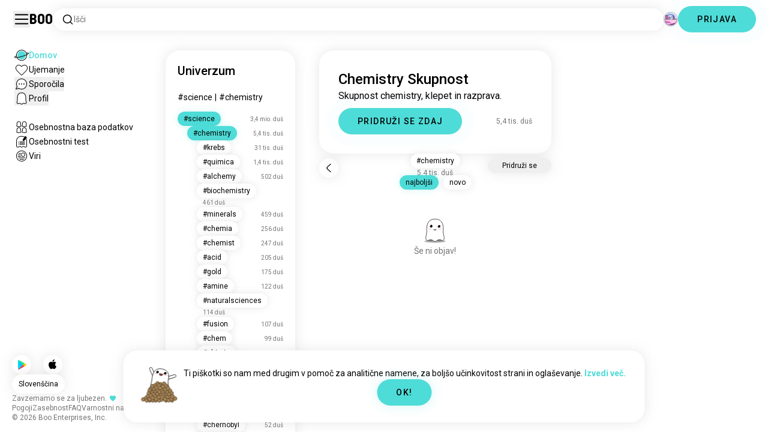

--- FILE ---
content_type: text/html; charset=utf-8
request_url: https://boo.world/sl/u/chemistry
body_size: 120419
content:
<!DOCTYPE html><html lang="sl"><head><meta charSet="utf-8"/><meta name="viewport" content="width=device-width"/><link rel="preload" href="/rive/ghost.riv" as="fetch" crossorigin="anonymous"/><meta itemProp="name"/><meta itemProp="description"/><meta itemProp="url" content="https://boo.world/u/chemistry"/><meta name="facebook-domain-verification" content="tj6c47zvdbnh8ag8rccetmmoa4pjk4"/><meta name="naver-site-verification" content="b8c6f9a67f92e9196c14e688fb881c0598e670fb"/><title>Chemistry Skupnost | Boo Chemistry Vesolje</title><meta name="robots" content="index,follow"/><meta name="description" content="Skupnost Boo za spoznavanje drugih navdušencev nad Chemistry."/><link rel="alternate" hrefLang="en" href="https://boo.world/u/chemistry"/><link rel="alternate" hrefLang="af" href="https://boo.world/af/u/chemistry"/><link rel="alternate" hrefLang="sq" href="https://boo.world/sq/u/chemistry"/><link rel="alternate" hrefLang="ar" href="https://boo.world/ar/u/chemistry"/><link rel="alternate" hrefLang="hy" href="https://boo.world/hy/u/chemistry"/><link rel="alternate" hrefLang="as" href="https://boo.world/as/u/chemistry"/><link rel="alternate" hrefLang="az" href="https://boo.world/az/u/chemistry"/><link rel="alternate" hrefLang="eu" href="https://boo.world/eu/u/chemistry"/><link rel="alternate" hrefLang="be" href="https://boo.world/be/u/chemistry"/><link rel="alternate" hrefLang="bn" href="https://boo.world/bn/u/chemistry"/><link rel="alternate" hrefLang="bs" href="https://boo.world/bs/u/chemistry"/><link rel="alternate" hrefLang="bg" href="https://boo.world/bg/u/chemistry"/><link rel="alternate" hrefLang="my" href="https://boo.world/my/u/chemistry"/><link rel="alternate" hrefLang="ca" href="https://boo.world/ca/u/chemistry"/><link rel="alternate" hrefLang="ceb" href="https://boo.world/ceb/u/chemistry"/><link rel="alternate" hrefLang="ny" href="https://boo.world/ny/u/chemistry"/><link rel="alternate" hrefLang="zh-CN" href="https://boo.world/zh-Hans/u/chemistry"/><link rel="alternate" hrefLang="zh-TW" href="https://boo.world/zh-Hant/u/chemistry"/><link rel="alternate" hrefLang="co" href="https://boo.world/co/u/chemistry"/><link rel="alternate" hrefLang="hr" href="https://boo.world/hr/u/chemistry"/><link rel="alternate" hrefLang="cs" href="https://boo.world/cs/u/chemistry"/><link rel="alternate" hrefLang="da" href="https://boo.world/da/u/chemistry"/><link rel="alternate" hrefLang="nl" href="https://boo.world/nl/u/chemistry"/><link rel="alternate" hrefLang="et" href="https://boo.world/et/u/chemistry"/><link rel="alternate" hrefLang="fi" href="https://boo.world/fi/u/chemistry"/><link rel="alternate" hrefLang="tl" href="https://boo.world/fil/u/chemistry"/><link rel="alternate" hrefLang="fr" href="https://boo.world/fr/u/chemistry"/><link rel="alternate" hrefLang="fy" href="https://boo.world/fy/u/chemistry"/><link rel="alternate" hrefLang="gl" href="https://boo.world/gl/u/chemistry"/><link rel="alternate" hrefLang="ka" href="https://boo.world/ka/u/chemistry"/><link rel="alternate" hrefLang="de" href="https://boo.world/de/u/chemistry"/><link rel="alternate" hrefLang="el" href="https://boo.world/el/u/chemistry"/><link rel="alternate" hrefLang="gu" href="https://boo.world/gu/u/chemistry"/><link rel="alternate" hrefLang="ht" href="https://boo.world/ht/u/chemistry"/><link rel="alternate" hrefLang="ha" href="https://boo.world/ha/u/chemistry"/><link rel="alternate" hrefLang="he" href="https://boo.world/he/u/chemistry"/><link rel="alternate" hrefLang="hi" href="https://boo.world/hi/u/chemistry"/><link rel="alternate" hrefLang="hmn" href="https://boo.world/hmn/u/chemistry"/><link rel="alternate" hrefLang="hu" href="https://boo.world/hu/u/chemistry"/><link rel="alternate" hrefLang="is" href="https://boo.world/is/u/chemistry"/><link rel="alternate" hrefLang="ig" href="https://boo.world/ig/u/chemistry"/><link rel="alternate" hrefLang="id" href="https://boo.world/id/u/chemistry"/><link rel="alternate" hrefLang="ga" href="https://boo.world/ga/u/chemistry"/><link rel="alternate" hrefLang="it" href="https://boo.world/it/u/chemistry"/><link rel="alternate" hrefLang="ja" href="https://boo.world/ja/u/chemistry"/><link rel="alternate" hrefLang="jv" href="https://boo.world/jv/u/chemistry"/><link rel="alternate" hrefLang="kn" href="https://boo.world/kn/u/chemistry"/><link rel="alternate" hrefLang="kk" href="https://boo.world/kk/u/chemistry"/><link rel="alternate" hrefLang="km" href="https://boo.world/km/u/chemistry"/><link rel="alternate" hrefLang="rw" href="https://boo.world/rw/u/chemistry"/><link rel="alternate" hrefLang="ko" href="https://boo.world/ko/u/chemistry"/><link rel="alternate" hrefLang="ku" href="https://boo.world/ku/u/chemistry"/><link rel="alternate" hrefLang="ky" href="https://boo.world/ky/u/chemistry"/><link rel="alternate" hrefLang="lv" href="https://boo.world/lv/u/chemistry"/><link rel="alternate" hrefLang="lt" href="https://boo.world/lt/u/chemistry"/><link rel="alternate" hrefLang="lb" href="https://boo.world/lb/u/chemistry"/><link rel="alternate" hrefLang="mk" href="https://boo.world/mk/u/chemistry"/><link rel="alternate" hrefLang="mg" href="https://boo.world/mg/u/chemistry"/><link rel="alternate" hrefLang="ms" href="https://boo.world/ms/u/chemistry"/><link rel="alternate" hrefLang="ml" href="https://boo.world/ml/u/chemistry"/><link rel="alternate" hrefLang="mt" href="https://boo.world/mt/u/chemistry"/><link rel="alternate" hrefLang="mi" href="https://boo.world/mi/u/chemistry"/><link rel="alternate" hrefLang="mr" href="https://boo.world/mr/u/chemistry"/><link rel="alternate" hrefLang="mn" href="https://boo.world/mn/u/chemistry"/><link rel="alternate" hrefLang="ne" href="https://boo.world/ne/u/chemistry"/><link rel="alternate" hrefLang="no" href="https://boo.world/no/u/chemistry"/><link rel="alternate" hrefLang="or" href="https://boo.world/or/u/chemistry"/><link rel="alternate" hrefLang="ps" href="https://boo.world/ps/u/chemistry"/><link rel="alternate" hrefLang="fa" href="https://boo.world/fa/u/chemistry"/><link rel="alternate" hrefLang="pl" href="https://boo.world/pl/u/chemistry"/><link rel="alternate" hrefLang="pt" href="https://boo.world/pt/u/chemistry"/><link rel="alternate" hrefLang="pa" href="https://boo.world/pa/u/chemistry"/><link rel="alternate" hrefLang="ro" href="https://boo.world/ro/u/chemistry"/><link rel="alternate" hrefLang="ru" href="https://boo.world/ru/u/chemistry"/><link rel="alternate" hrefLang="sm" href="https://boo.world/sm/u/chemistry"/><link rel="alternate" hrefLang="st" href="https://boo.world/st/u/chemistry"/><link rel="alternate" hrefLang="sr" href="https://boo.world/sr/u/chemistry"/><link rel="alternate" hrefLang="sn" href="https://boo.world/sn/u/chemistry"/><link rel="alternate" hrefLang="sd" href="https://boo.world/sd/u/chemistry"/><link rel="alternate" hrefLang="si" href="https://boo.world/si/u/chemistry"/><link rel="alternate" hrefLang="sk" href="https://boo.world/sk/u/chemistry"/><link rel="alternate" hrefLang="sl" href="https://boo.world/sl/u/chemistry"/><link rel="alternate" hrefLang="so" href="https://boo.world/so/u/chemistry"/><link rel="alternate" hrefLang="es" href="https://boo.world/es/u/chemistry"/><link rel="alternate" hrefLang="su" href="https://boo.world/su/u/chemistry"/><link rel="alternate" hrefLang="sw" href="https://boo.world/sw/u/chemistry"/><link rel="alternate" hrefLang="sv" href="https://boo.world/sv/u/chemistry"/><link rel="alternate" hrefLang="tg" href="https://boo.world/tg/u/chemistry"/><link rel="alternate" hrefLang="ta" href="https://boo.world/ta/u/chemistry"/><link rel="alternate" hrefLang="tt" href="https://boo.world/tt/u/chemistry"/><link rel="alternate" hrefLang="te" href="https://boo.world/te/u/chemistry"/><link rel="alternate" hrefLang="th" href="https://boo.world/th/u/chemistry"/><link rel="alternate" hrefLang="tr" href="https://boo.world/tr/u/chemistry"/><link rel="alternate" hrefLang="tk" href="https://boo.world/tk/u/chemistry"/><link rel="alternate" hrefLang="uk" href="https://boo.world/uk/u/chemistry"/><link rel="alternate" hrefLang="ur" href="https://boo.world/ur/u/chemistry"/><link rel="alternate" hrefLang="ug" href="https://boo.world/ug/u/chemistry"/><link rel="alternate" hrefLang="uz" href="https://boo.world/uz/u/chemistry"/><link rel="alternate" hrefLang="vi" href="https://boo.world/vi/u/chemistry"/><link rel="alternate" hrefLang="cy" href="https://boo.world/cy/u/chemistry"/><link rel="alternate" hrefLang="xh" href="https://boo.world/xh/u/chemistry"/><link rel="alternate" hrefLang="yi" href="https://boo.world/yi/u/chemistry"/><link rel="alternate" hrefLang="yo" href="https://boo.world/yo/u/chemistry"/><link rel="alternate" hrefLang="zu" href="https://boo.world/zu/u/chemistry"/><meta name="twitter:card" content="summary"/><meta property="og:title" content="Chemistry Skupnost | Boo Chemistry Vesolje"/><meta property="og:description" content="Skupnost Boo za spoznavanje drugih navdušencev nad Chemistry."/><meta property="og:url" content="https://boo.world/sl/u/chemistry"/><meta property="og:type" content="website"/><meta property="og:image" content="https://boo.world/boo_logo.png"/><meta property="og:site_name" content="Boo"/><link rel="canonical" href="https://boo.world/sl/u/chemistry"/><meta http-equiv="x-ua-compatible" content="IE=edge; chrome=1"/><link rel="preconnect" href="https://images.prod.boo.dating"/><link rel="preconnect" href="https://firebase.googleapis.com"/><link rel="preconnect" href="https://api.prod.boo.dating"/><link rel="icon" href="/icon.png"/><script type="application/ld+json">{"@context":"https://schema.org","@type":"BreadcrumbList","itemListElement":[{"@type":"ListItem","position":1,"item":"https://boo.world/sl","name":"Univerzum"},{"@type":"ListItem","position":2,"item":"https://boo.world/sl/u/science","name":"Science"},{"@type":"ListItem","position":3,"item":"https://boo.world/sl/u/chemistry","name":"Chemistry"}]}</script><meta name="next-head-count" content="129"/><link rel="preload" href="/_next/static/media/47cbc4e2adbc5db9-s.p.woff2" as="font" type="font/woff2" crossorigin="anonymous" data-next-font="size-adjust"/><link rel="preload" href="/_next/static/media/fc6b63228560184b-s.p.otf" as="font" type="font/otf" crossorigin="anonymous" data-next-font="size-adjust"/><link rel="preload" href="/_next/static/css/5539f15383fc954b.css" as="style"/><link rel="stylesheet" href="/_next/static/css/5539f15383fc954b.css" data-n-g=""/><link rel="preload" href="/_next/static/css/290e4d30695bdc8b.css" as="style"/><link rel="stylesheet" href="/_next/static/css/290e4d30695bdc8b.css" data-n-p=""/><noscript data-n-css=""></noscript><script defer="" nomodule="" src="/_next/static/chunks/polyfills-c67a75d1b6f99dc8.js"></script><script src="/_next/static/chunks/webpack-3b9084c527134d77.js" defer=""></script><script src="/_next/static/chunks/framework-ca706bf673a13738.js" defer=""></script><script src="/_next/static/chunks/main-f06a5c9ec2ff76ad.js" defer=""></script><script src="/_next/static/chunks/pages/_app-ccb8252cad71a788.js" defer=""></script><script src="/_next/static/chunks/5c0b189e-42a343836465e8f3.js" defer=""></script><script src="/_next/static/chunks/1664-d6695647d74e7640.js" defer=""></script><script src="/_next/static/chunks/358-c1bc59044920a28a.js" defer=""></script><script src="/_next/static/chunks/8190-fa8b41def500d4bc.js" defer=""></script><script src="/_next/static/chunks/867-67e1ac925bdca625.js" defer=""></script><script src="/_next/static/chunks/7032-6c7fa81420e66c45.js" defer=""></script><script src="/_next/static/chunks/3679-79a6c1847cdabd73.js" defer=""></script><script src="/_next/static/chunks/6060-f939e4b3f22151c2.js" defer=""></script><script src="/_next/static/chunks/8281-844bc1e5ce528041.js" defer=""></script><script src="/_next/static/chunks/pages/u/%5BinterestName%5D-57039addcee69707.js" defer=""></script><script src="/_next/static/17992b98260d78eee621cfd917db79c867fbf540/_buildManifest.js" defer=""></script><script src="/_next/static/17992b98260d78eee621cfd917db79c867fbf540/_ssgManifest.js" defer=""></script></head><body><div id="__next"><div dir="ltr" class="__className_0cb770 __variable_2b0888"><div id="_rht_toaster" style="position:fixed;z-index:9999;top:16px;left:16px;right:16px;bottom:16px;pointer-events:none;padding:0;inset:0"></div><div class="relative h-screen overflow-hidden"><div class="absolute top-1/2 left-1/2 -translate-x-1/2 -translate-y-1/2 pointer-events-none z-50"><div class="relative w-[2.125rem] h-[2.125rem]"><div class="absolute top-1/2 left-1/2 -translate-x-1/2 -translate-y-1/2 duration-500 w-[2.125rem] h-[2.125rem] opacity-0"><div class="inline-block animate-spin border-[6px] rounded-full border-black w-[2.125rem] h-[2.125rem] border-r-transparent" role="status"></div></div><div class="absolute top-1/2 left-1/2 -translate-x-1/2 -translate-y-1/2 duration-500 w-8 h-8 opacity-0"><div class="inline-block animate-spin border-4 rounded-full border-accent w-8 h-8 border-r-transparent" role="status"></div></div></div></div><div class="fixed h-16 top-0 left-0 w-full py-5 flex items-center pe-5 ps-[1.375rem] z-30 gap-x-3 bg-primary"><button aria-label="Preklopi Sidebar" id="hamburger" class="h-7 w-7 cursor-pointer hover:scale-105 active:scale-99 duration-500 min-w-[28px]"><svg aria-hidden="true" xmlns="http://www.w3.org/2000/svg" viewBox="0 0 30 30"><path stroke="rgb(var(--primary-color-dark))" stroke-linecap="round" stroke-miterlimit="10" stroke-width="2" d="M4 7h22M4 15h22M4 23h22" class="transition duration-500"></path></svg></button><a id="booLogo" aria-label="Domov" href="/sl"><p class="font-budokan text-2xl hover:scale-105 active:scale-99 duration-500">Boo</p></a><div class="relative flex-grow" data-headlessui-state=""><button class="flex items-center gap-x-2 bg-primary shadow px-3.5 py-2 rounded-3xl cursor-text w-full text-left" id="searchInterests" type="button" aria-haspopup="menu" aria-expanded="false" data-headlessui-state=""><div class="min-w-[14px]"><svg aria-hidden="true" xmlns="http://www.w3.org/2000/svg" width="20" height="21" fill="none" class="duration-500 stroke-primary-dark "><path stroke-linecap="round" stroke-linejoin="round" stroke-width="1.5" d="m17.5 17.941-3.625-3.625m1.958-4.708a6.667 6.667 0 1 1-13.333 0 6.667 6.667 0 0 1 13.333 0Z"></path></svg></div><span class="text-sm text-gray">Išči</span></button></div><div class="relative h-6 w-6" data-headlessui-state=""><button aria-label="Dimenzije" class="absolute h-6 w-6 false md:-translate-x-0 transition-transform cursor-pointer hover:scale-105 active:scale-99 duration-700 ease-in-out z-40 rounded-full false focus:outline-none focus-visible:outline-none" id="headlessui-menu-button-:Rtla6:" type="button" aria-haspopup="menu" aria-expanded="false" data-headlessui-state=""><div class="" style="width:100%;height:100%"><canvas style="vertical-align:top;width:0;height:0"></canvas></div></button></div><div class="hidden md:block"><div class="hidden sm:block"><button class=" bg-accent shadow shadow-accent-light animated-shadow px-8 py-3 rounded-full text-center w-fit undefined cursor-pointer hover:scale-103 active:scale-99 duration-500"><p class="text-sm font-medium undefined text-black tracking-widest">PRIJAVA</p></button></div></div></div><nav class="fixed overflow-y-scroll top-16 left-0 bottom-0 w-64 transition-all duration-500 ease-in-out bg-primary lg:shadow-none transform py-4 flex flex-col justify-between ps-5 -translate-x-full lg:translate-x-0 z-20 scrollbar-hide"><div class="flex flex-col gap-y-6 ps-1 false"><div class="sm:hidden"><button class=" bg-accent shadow shadow-accent-light animated-shadow px-8 py-3 rounded-full text-center w-fit undefined cursor-pointer hover:scale-103 active:scale-99 duration-500"><p class="text-sm font-medium undefined text-black tracking-widest">PRIJAVA</p></button></div><a href="/sl"><div class="flex items-center gap-x-4 hover:scale-103 active:scale-99 duration-500 w-fit"><div class="w-6 h-6 min-w-[1.5rem]"><svg aria-hidden="true" xmlns="http://www.w3.org/2000/svg" xml:space="preserve" viewBox="0 0 1000 1000"><circle cx="500.3" cy="504.1" r="290.8" fill="#4EDCD8"></circle><path fill="rgb(var(--primary-color-dark))" d="M500.8 881.8c-51 0-100.4-10-147-29.7-45-19-85.3-46.2-120-80.9s-61.9-75-80.9-120c-19.7-46.6-29.7-96-29.7-147s10-100.4 29.7-147c19-45 46.2-85.3 80.9-120s75-61.9 120-80.9c46.6-19.7 96-29.7 147-29.7s100.4 10 147 29.7c45 19 85.3 46.2 120 80.9s61.9 75 80.9 120c19.7 46.6 29.7 96 29.7 147s-10 100.4-29.7 147c-19 45-46.2 85.3-80.9 120s-75 61.9-120 80.9c-46.6 19.7-96 29.7-147 29.7zm0-715.1c-186.1 0-337.5 151.4-337.5 337.5s151.4 337.5 337.5 337.5 337.5-151.4 337.5-337.5-151.4-337.5-337.5-337.5z"></path><path fill="rgb(var(--primary-color-dark))" d="M98.1 685.1c-11.8 0-22.6-.5-32.2-1.4-13.8-1.4-55.8-5.5-64.4-35.1-8.6-29.6 24.8-55.5 35.8-64 22.6-17.6 56.1-37 99.6-57.9l17.3 36.1C64 606.2 45 630.3 41.2 637.2c6.9 3.8 35.8 14.1 135.3 2.6 93.8-10.8 215.2-36.9 341.8-73.4 127.1-36.7 244-79.5 329.2-120.5 89.6-43.1 108.4-67.1 112.3-73.9-6.9-3.8-35.6-14-134.2-2.7l-4.5-39.8c47.6-5.4 86-6.7 114.4-3.9 13.7 1.4 55.5 5.5 64 35s-24.6 55.3-35.5 63.8c-22.5 17.5-55.8 36.9-99 57.7-87.1 41.9-206.2 85.5-335.4 122.8-128.7 37.1-252.4 63.7-348.3 74.7-32 3.7-59.8 5.5-83.2 5.5z"></path></svg></div><div style="opacity:1"><p class="text-sm line-clamp-1 transition-opacity duration-500 ease-in-out opacity-100 text-accent font-medium">Domov</p></div></div></a><a href="/sl/match"><div class="flex items-center gap-x-4 hover:scale-103 active:scale-99 duration-500 w-fit"><div class="w-6 h-6 min-w-[1.5rem]"><svg aria-hidden="true" xmlns="http://www.w3.org/2000/svg" xml:space="preserve" viewBox="0 0 1000 1000"><path fill="rgb(var(--primary-color-dark))" d="M500.7 896.6c-17.3 0-33.7-6.8-45.9-19L180.4 603.3C131.6 554.4 99.8 501.5 86 446.1c-12.5-50.3-9.3-100.7 9.3-145.8 16.3-39.4 43.6-72.8 79-96.4 36.1-24.2 78.8-37 123.4-37 49.6 0 123.9 15.8 203 88.4 78-71.6 151.6-87.1 200.7-87.1 44.8 0 87.6 12.9 123.9 37.3 35.5 23.8 63 57.4 79.4 97 18.6 44.9 21.9 95 9.6 145-13.6 55-45 107.5-93.4 155.8L546.6 877.6c-12.3 12.2-28.6 19-45.9 19zM297.7 207c-73.1 0-138 42.7-165.4 108.7-33.5 81-5 177.9 76.4 259.3L483 849.3c4.7 4.7 11 7.3 17.6 7.3 6.7 0 12.9-2.6 17.6-7.3L792.6 575c80.4-80.4 108.5-176.6 75.1-257.2-27.6-66.5-92.9-109.6-166.3-109.6-63.9 0-128.4 30.8-186.6 88.9l-14.1 14.1-14.1-14.1C427.5 238.2 362.2 207 297.7 207z"></path><path fill="rgb(var(--primary-color))" d="M297.7 250.1c-28.7 0-56 8.1-78.9 23.4-22.2 14.9-39.3 35.8-49.6 60.6-12 29.1-14 62.2-5.6 95.8 10.3 41.1 34.9 81.5 73.4 119.9l249.4 249.4c7.9 7.9 20.6 7.9 28.5 0l249.4-249.4c37.9-37.9 62.2-77.7 72.3-118.4 8.2-33.3 6.2-66.2-5.8-95.2-10.4-25-27.7-46.2-50-61.2-23.1-15.5-50.5-23.7-79.3-23.7-34.1 0-87.1 11.5-146.6 66L500.8 367l-54.1-49.7c-60.7-55.6-114.5-67.2-149-67.2z"></path></svg></div><div style="opacity:1"><p class="text-sm line-clamp-1 transition-opacity duration-500 ease-in-out opacity-100 false">Ujemanje</p></div></div></a><button class="flex items-center gap-x-4 hover:scale-103 active:scale-99 duration-500 w-fit cursor-pointer"><div class="w-6 h-6 min-w-[1.5rem] relative"><svg aria-hidden="true" xmlns="http://www.w3.org/2000/svg" xml:space="preserve" viewBox="0 0 1000 1000"><circle cx="500.3" cy="499.1" r="290.8" fill="rgb(var(--primary-color))"></circle><path fill="rgb(var(--primary-color-dark))" d="M847.2 351.9c-19-44.8-46.1-85.1-80.7-119.6-34.6-34.6-74.8-61.7-119.7-80.7C600.5 132 551.2 122 500.3 122c-50.8 0-100.1 10-146.5 29.6-44.8 19-85.1 46.1-119.6 80.7-34.6 34.6-61.7 74.8-80.7 119.6-19.6 46.4-29.6 95.7-29.6 146.5s10 100.1 29.6 146.5c4.3 10.1 9 20 14.1 29.7 8.1 15.2 17.1 29.8 27.2 43.8 2.1-3.7 4.2-7.5 6.5-11.5 5.3-9.3 10.5-18.5 15.6-27.4-9.5-14.8-17.9-30.5-25-46.8-18-41.2-28-86.6-28-134.3 0-185.5 150.9-336.5 336.5-336.5 185.5 0 336.5 150.9 336.5 336.5 0 185.5-150.9 336.5-336.5 336.5-48 0-93.7-10.1-135.1-28.3-18.6-8.2-36.3-18-52.9-29.2-7.8 2.7-15.7 5.4-23.6 8.1-7.9 2.7-15.5 5.2-22.7 7.6 14.8 11.8 30.5 22.5 46.9 31.9 13.2 7.6 26.8 14.3 40.9 20.3 46.4 19.6 95.7 29.6 146.5 29.6s100.1-10 146.5-29.6c44.8-19 85.1-46.1 119.7-80.7s61.7-74.8 80.7-119.6c19.6-46.4 29.6-95.7 29.6-146.5-.1-50.9-10.1-100.2-29.7-146.6z"></path><path fill="rgb(var(--primary-color-dark))" d="M365.3 806.6c-16.3 5.9-34.1 12.2-52.4 18.4-5.5 1.9-11.1 3.8-16.7 5.7-45.1 15.2-82.5 26.7-111.2 34.1-29.4 7.6-47.8 10.4-60.2 10.4-9.1 0-15-1.5-19.8-3.8-7.2-3.5-12.3-9.4-14.6-16.7-3.5-11.4-1.6-27.2 18.9-70.6 11.3-23.9 27.6-55 48.6-92.3 3.3-5.8 6.5-11.5 9.8-17.3 8.4-14.7 16.6-28.9 24.3-41.9 7.1 16.3 15.5 32 25 46.8-5.1 8.9-10.4 18.1-15.6 27.4-2.2 3.9-4.4 7.8-6.5 11.5-34.3 61.4-49.3 93.6-55.7 110.3 18.1-3 54.6-11.6 127-35.6 7.2-2.4 14.8-4.9 22.7-7.6 8-2.7 15.9-5.4 23.6-8.1 16.5 11.3 34.2 21.1 52.8 29.3z"></path><circle fill="rgb(var(--primary-color-dark))" cx="337.5" cy="499.9" r="40.3"></circle><circle fill="rgb(var(--primary-color-dark))" cx="499.6" cy="499.5" r="40.3"></circle><circle fill="rgb(var(--primary-color-dark))" cx="661.6" cy="499.5" r="40.3"></circle></svg></div><div style="opacity:1"><p class="text-sm line-clamp-1 transition-opacity duration-500 ease-in-out opacity-100 false">Sporočila</p></div></button><button class="flex items-center gap-x-4 cursor-pointer hover:scale-103 active:scale-99 duration-500 w-fit"><div class="w-6 h-6 min-w-[1.5rem]"><svg aria-hidden="true" xmlns="http://www.w3.org/2000/svg" xml:space="preserve" viewBox="0 0 1000 1000"><path fill="rgb(var(--primary-color))" d="M360.8 776.2c36.1 0 66.8 12.7 91.3 37.8 16.5 16.9 33.5 23.6 43.2 26.1 1.8.5 6.2.7 8.9-.1 8.5-2.7 28-10.4 43.3-26.1 24.5-25 55.2-37.7 91.2-37.7 38.8 0 73.5 15.3 96.5 25.5 2.2 1 8.4 3.7 10.9 4.7.2.1.3.1.5.1.9.2 2.1.5 3.3.8.5.1 1.1 0 1.7-.1 1.2-.3 2.2-1 3.1-1.8 8.9-8.2 10.1-10.8 9.6-25.7-.3-9.1-8.3-48.8-13.1-72.5-9.6-47.7-19.5-96.9-20.2-126.2-.4-15.1-.3-34.5-.2-57 .2-42.5.5-95.4-2.9-127.7-5.5-51.9-19.8-100.5-38.3-130-23.7-38-50.4-61.4-86.3-75.9-35.8-14.5-84.4-15.6-98.4-15.6h-10.4c-14 0-62.7 1.1-98.4 15.6-36 14.5-62.6 38-86.3 75.9-18.4 29.5-33.2 79.3-38.6 130-3.1 28.8-4.3 78.7-3.2 127.2v.6c0 8.7.1 16.8.2 24.6.1 12.3.2 22.9 0 32.2-.7 27.9-9.1 71.7-20 126.1-4.1 20.5-12.6 63-13 72.5-.5 14.8.7 17.5 9.7 25.7.9.8 2 1.5 3.1 1.8.6.2 1.2.3 1.7.2 1.2-.3 2.4-.6 3.4-.8.2 0 .3-.1.4-.1 2.5-1 8.7-3.7 10.9-4.7 22.8-10.1 57.5-25.4 96.4-25.4z"></path><path fill="rgb(var(--primary-color-dark))" d="M500.6 921h-.4c-2.3-.1-56.3-2.5-104.3-51.6-9.2-9.4-20-13.7-34.1-13.7-22 0-46.4 10.8-64.2 18.6-9.3 4.1-16.7 7.4-23.2 9-10.2 2.5-19.5 4.6-29.6 4.6-18.3 0-34.3-7.1-51.8-22.9-27.9-25.3-38.2-50.2-36.8-88.8.6-15.6 7.1-47.9 14.6-85.4 8.5-42.2 18.1-90.1 18.7-112.5.4-13.9.2-33.7.1-54.6-.3-44.5-.6-99.8 3.3-136.5 3.2-30.4 14.6-107.3 50-163.9 32.8-52.5 72.3-86.7 124.2-107.7 47.8-19.3 105.7-21.4 128.3-21.4 2.6 0 4.4 0 5.3.1h5.1c22.7 0 80.6 2.1 128.4 21.4 51.9 21 91.4 55.2 124.2 107.7 35.4 56.7 46.8 133.5 50 163.9 3.9 36.7 3.6 92 3.3 136.5-.1 20.9-.2 40.6.1 54.5.6 22.3 10.2 70.2 18.7 112.5 7.5 37.5 14 69.8 14.6 85.4 1.4 38.6-8.9 63.5-36.8 88.8-17.5 15.9-33.4 22.9-51.7 22.9-10 0-19.3-2.1-29.5-4.6-6.5-1.6-13.9-4.9-23.3-9-17.8-7.9-42.2-18.7-64.1-18.7-14.1 0-24.9 4.4-34.1 13.7-49 50.1-99.1 51.7-104.7 51.7h-.3zM361.8 815.6c24.9 0 46 8.7 62.7 25.7 34.6 35.4 71.9 39.2 76.8 39.6 4.2-.2 39.8-2.8 75.8-39.7 16.7-17.1 37.8-25.7 62.6-25.7 30.4 0 60.4 13.3 80.3 22.1 6.7 3 13.6 6 16.7 6.8 7.6 1.9 14.4 3.4 19.9 3.4 5.7 0 12.7-1.5 24.8-12.5 18.9-17.2 24.7-31.2 23.7-57.7-.4-12.3-7.2-46.2-13.8-79-9.2-46-18.8-93.5-19.4-119.3-.4-14.5-.3-33.6-.1-55.8.2-43.5.5-97.6-3.1-132.1-6.1-57.6-22.6-112.5-44.2-147-28.5-45.6-61-73.9-105.3-91.8-42.5-17.2-97.5-18.5-113.4-18.5h-10.3c-15.9 0-70.9 1.3-113.3 18.5-44.3 17.9-76.7 46.2-105.3 91.8-21.5 34.4-38 89.4-44.2 147-3.7 34.4-3.4 88.6-3.1 132 .1 22.2.2 41.3-.1 55.8-.7 25.8-10.2 73.3-19.4 119.3-6.6 32.8-13.4 66.6-13.8 79-1 26.5 4.8 40.5 23.8 57.7 12.1 11 19.1 12.6 24.9 12.6 5.5 0 12.3-1.6 19.9-3.5 3.1-.8 10-3.8 16.7-6.8 19.7-8.6 49.8-21.9 80.2-21.9z"></path></svg></div><div style="opacity:1"><p class="text-sm line-clamp-1 transition-opacity duration-500 ease-in-out opacity-100 false">Profil</p></div></button><a href="/sl/database"><div class="flex items-center gap-x-4 mt-6 hover:scale-103 active:scale-99 duration-500 w-fit"><div class="w-6 h-6 min-w-[1.5rem]"><svg aria-hidden="true" xmlns="http://www.w3.org/2000/svg" xml:space="preserve" viewBox="0 0 1000 1000"><path fill="rgb(var(--primary-color-dark))" d="M309.7 486.8H308.4c-5.3 0-15.9-.8-27-6.4-4.9-2.4-9.2-5.6-15.9-10.6-7.4-5.5-10.7-7.8-12.3-8.7-3.5-1-7.2-2-9.5-2h-.2c-12 5.8-26.2 11.9-41.6 11.9-12.5 0-24-4-33.3-11.5-16.6-13.5-31.3-30.9-25.7-67.3 1.7-11.2 4.3-24.8 6.9-38 2.4-12.3 4.6-23.9 5.6-30.8 1.7-12.5 1.7-15.3 1.4-37.5V283c-.4-32.3.3-69.2 13.2-98.9 15.6-36 36.9-60.5 65.3-74.9 28-14.1 63-15.2 73-15.2h1.4c10 0 45 1.1 72.9 15.2 28.7 14.5 49.4 38.3 65.2 74.9 12.8 29.7 13.5 66.7 13.2 98.9v2.5c-.3 22.4-.3 25.3 1.4 37.9 1 6.9 3.2 18.5 5.6 30.8 2.6 13.2 5.2 26.9 6.9 38.1 5.5 36.4-9.1 53.9-25.7 67.3-9.4 7.6-20.9 11.5-33.3 11.5-15.5 0-29.6-6.1-41.6-11.9h-.2c-2.3 0-6 1-9.5 2-1.5.9-4.9 3.2-12.2 8.6-6.7 5-11 8.2-15.9 10.6-11.1 5.5-21.6 6.4-26.8 6.4zm-.7-40h.6c1.4 0 5.1-.2 9-2.2 1.9-1 6-4 9.8-6.9 12.7-9.5 18-12.8 23-14.4l.7-.2c6-1.8 13.5-4 21.9-4 6.2 0 12 1.3 17.2 3.8 8.5 4.1 17.4 8.1 24.6 8.1 4.4 0 6.8-1.5 8.2-2.6 8.8-7.1 14.2-11.5 11.3-30.2-1.6-10.4-4.1-23.6-6.6-36.4-2.5-12.8-4.8-25-5.9-32.9-2.1-15.6-2.1-21-1.8-43.8v-2.5c.3-28.2-.1-60.1-9.9-82.6-11.9-27.5-26.7-45-46.6-55.1-21-10.6-51.4-10.9-54.8-10.9h-1.4c-3.4 0-34 .3-55 10.9-19.7 10-35 28-46.7 55.1-9.8 22.6-10.2 54.5-9.9 82.6v2.9c.3 22.6.3 28-1.8 43.4-1.1 8-3.5 20.1-5.9 32.9-2.5 12.9-5.1 26.1-6.6 36.5-2.8 18.8 2.5 23.1 11.3 30.3 1.4 1.1 3.8 2.6 8.2 2.6 7.2 0 16.1-4 24.6-8.1 5.2-2.5 11-3.8 17.2-3.8 8.4 0 15.9 2.2 21.9 4l.7.2c5 1.6 10.4 5 23.1 14.5 3.9 2.9 7.9 5.9 9.8 6.9 3.9 1.9 7.7 2.2 9.1 2.2l.7-.3z"></path><path fill="rgb(var(--primary-color))" d="M243.8 376.1c14.2 0 25.7 3.4 33.3 5.6l1.3.4c9.1 2.9 17 7.6 25.9 13.9 2.8 2 6.6 2 9.4 0 8.9-6.3 16.8-11 25.8-13.9l1.3-.4c7.6-2.3 19.1-5.7 33.3-5.7 2.3 0 4.5.1 6.7.3 5.4.4 9.8-4.3 8.7-9.6 0-.1 0-.2-.1-.3-2.6-13.4-5.1-26.1-6.3-35.2-2.5-18.5-2.5-25.7-2.2-49.7V279c.2-17.4.6-49.7-6.6-66.3-8-18.4-16.8-29.6-27.9-35.2-9-4.5-26.8-6.6-36.7-6.6h-1.6c-9.9 0-27.8 2.1-36.8 6.6-11 5.6-20.2 17.1-28 35.2-7.2 16.6-6.8 48.9-6.6 66.3v3c.3 23.8.3 30.9-2.2 49.3-1.3 9.1-3.7 21.7-6.3 35.1v.1c0 .1 0 .2-.1.4-1 5.3 3.3 10.1 8.7 9.6 2.4-.3 4.7-.4 7-.4zM625.2 376.1c14.2 0 25.7 3.4 33.3 5.6l1.3.4c9.1 2.9 17 7.6 25.9 13.9 2.8 2 6.6 2 9.4 0 8.9-6.3 16.8-11 25.8-13.9l1.3-.4c7.6-2.3 19.1-5.7 33.3-5.7 2.3 0 4.5.1 6.7.3 5.4.4 9.8-4.3 8.7-9.6 0-.1 0-.2-.1-.3-2.6-13.4-5.1-26.1-6.3-35.2-2.5-18.5-2.5-25.7-2.2-49.7V279c.2-17.4.6-49.7-6.6-66.3-8-18.4-16.8-29.6-27.9-35.2-9-4.5-26.8-6.6-36.7-6.6h-1.6c-9.9 0-27.8 2.1-36.8 6.6-11 5.6-20.2 17.1-28 35.2-7.2 16.6-6.8 48.9-6.6 66.3v3c.3 23.8.3 30.9-2.2 49.3-1.3 9.1-3.7 21.7-6.3 35.1v.1c0 .1 0 .2-.1.4-1 5.3 3.3 10.1 8.7 9.6 2.5-.3 4.7-.4 7-.4zM243.8 802.3c14.2 0 25.7 3.4 33.3 5.6l1.3.4c9.1 2.9 17 7.6 25.9 13.9 2.8 2 6.6 2 9.4 0 8.9-6.3 16.8-11 25.8-13.9l1.3-.4c7.6-2.3 19.1-5.7 33.3-5.7 2.3 0 4.5.1 6.7.3 5.4.4 9.8-4.3 8.7-9.6 0-.1 0-.2-.1-.3-2.6-13.4-5.1-26.1-6.3-35.2-2.5-18.5-2.5-25.7-2.2-49.7v-2.5c.2-17.4.6-49.7-6.6-66.3-8-18.4-16.8-29.6-27.9-35.2-9-4.5-26.8-6.6-36.7-6.6h-1.6c-9.9 0-27.8 2.1-36.8 6.6-11 5.6-20.2 17.1-28 35.2-7.2 16.6-6.8 48.9-6.6 66.3v3c.3 23.8.3 30.9-2.2 49.3-1.3 9.1-3.7 21.7-6.3 35.1v.1c0 .1 0 .2-.1.4-1 5.3 3.3 10.1 8.7 9.6 2.4-.3 4.7-.4 7-.4zM625.2 802.3c14.2 0 25.7 3.4 33.3 5.6l1.3.4c9.1 2.9 17 7.6 25.9 13.9 2.8 2 6.6 2 9.4 0 8.9-6.3 16.8-11 25.8-13.9l1.3-.4c7.6-2.3 19.1-5.7 33.3-5.7 2.3 0 4.5.1 6.7.3 5.4.4 9.8-4.3 8.7-9.6 0-.1 0-.2-.1-.3-2.6-13.4-5.1-26.1-6.3-35.2-2.5-18.5-2.5-25.7-2.2-49.7v-2.5c.2-17.4.6-49.7-6.6-66.3-8-18.4-16.8-29.6-27.9-35.2-9-4.5-26.8-6.6-36.7-6.6h-1.6c-9.9 0-27.8 2.1-36.8 6.6-11 5.6-20.2 17.1-28 35.2-7.2 16.6-6.8 48.9-6.6 66.3v3c.3 23.8.3 30.9-2.2 49.3-1.3 9.1-3.7 21.7-6.3 35.1v.1c0 .1 0 .2-.1.4-1 5.3 3.3 10.1 8.7 9.6 2.5-.3 4.7-.4 7-.4z"></path><path fill="rgb(var(--primary-color-dark))" d="M691.1 486.8h-.6c-5 .1-16-.6-27.6-6.4-4.9-2.4-9.2-5.6-15.9-10.6-7.4-5.5-10.7-7.8-12.3-8.7-3.4-1-7.1-2-9.5-2h-.2c-12 5.8-26.1 11.9-41.6 11.9-12.5 0-24-4-33.3-11.5-16.6-13.5-31.3-30.9-25.7-67.4 1.7-11.2 4.4-24.9 6.9-38.1 2.4-12.3 4.6-23.9 5.6-30.8 1.7-12.5 1.7-15.4 1.4-37.5v-2.9c-.4-32.2.3-69.2 13.2-98.9 15.6-36 36.9-60.5 65.3-74.9 28-14.1 63-15.2 73-15.2h1.4c10 0 45 1.1 72.9 15.2 28.7 14.5 49.4 38.3 65.2 74.9 12.8 29.7 13.5 66.7 13.2 98.9v2.5c-.3 22.4-.3 25.3 1.4 37.9.9 6.9 3.2 18.5 5.6 30.7v.1c2.6 13.2 5.2 26.8 6.9 38 5.5 36.4-9.1 53.9-25.7 67.3-9.4 7.6-20.9 11.5-33.4 11.5-15.5 0-29.6-6.1-41.6-11.9h-.2c-2.3 0-6 1-9.5 2-1.5.9-4.9 3.2-12.2 8.6-6.7 5-11 8.2-15.9 10.6-11 5.8-21.5 6.7-26.8 6.7zm-.6-40h.6c1.4 0 5.1-.2 9-2.2 1.9-1 6-4 9.8-6.9 12.7-9.5 18-12.8 23-14.4l.7-.2c6-1.8 13.5-4 21.9-4 6.2 0 12 1.3 17.2 3.8 8.5 4.1 17.4 8.1 24.6 8.1 3.4 0 5.9-.8 8.2-2.6 8.8-7.1 14.2-11.5 11.3-30.2-1.6-10.4-4.1-23.6-6.6-36.4l19.6-3.9-19.6 3.8c-2.5-12.8-4.8-24.9-5.9-32.9-2.1-15.5-2.1-21-1.8-43.8v-2.5c.3-28.2-.1-60.1-9.9-82.6-11.9-27.5-26.7-45-46.6-55.1-21-10.6-51.4-10.9-54.8-10.9h-1.4c-3.4 0-34 .3-55 10.9-19.7 10-35 28-46.7 55.1-9.8 22.6-10.2 54.5-9.9 82.6v2.9c.3 22.6.3 28-1.8 43.4-1.1 8-3.5 20.1-5.9 32.9-2.5 12.8-5.1 26.1-6.6 36.5-2.8 18.8 2.5 23.1 11.3 30.3 1.4 1.1 3.8 2.6 8.2 2.6 7.2 0 16.1-4 24.6-8.1 5.2-2.5 11-3.8 17.2-3.8 8.4 0 15.9 2.2 21.9 4l.7.2c5 1.6 10.4 5 23.1 14.4 3.9 2.9 7.9 5.9 9.8 6.9 3.9 2 7.7 2.2 9.1 2.2l.7-.1zM691.1 907c-.2 0-.4-.1-.7-.1h-.7c-5.3 0-15.9-.9-27-6.4-4.9-2.4-9.2-5.6-15.9-10.6-7.4-5.5-10.7-7.8-12.3-8.7-3.4-1-7.1-2.1-9.5-2.1h-.2c-12 5.8-26.2 11.9-41.6 11.9-12.5 0-24-4-33.3-11.5-16.6-13.5-31.3-30.9-25.7-67.4 1.7-11.2 4.4-24.9 6.9-38.1 2.4-12.3 4.6-23.9 5.6-30.8 1.7-12.5 1.7-15.4 1.4-37.5v-2.9c-.4-32.2.3-69.2 13.2-98.9 15.6-36 36.9-60.5 65.3-74.9 28-14.1 63-15.2 73-15.2h1.4c10 0 45 1.1 72.9 15.3 28.7 14.5 49.4 38.3 65.2 74.9 12.8 29.7 13.5 66.7 13.2 98.9v2.5c-.3 22.4-.3 25.3 1.4 37.9.9 6.9 3.2 18.5 5.6 30.7v.2c2.6 13.2 5.2 26.8 6.9 38 5.5 36.4-9.1 53.9-25.7 67.3-9.4 7.6-20.9 11.5-33.4 11.5-15.5 0-29.6-6.1-41.6-11.9h-.2c-2.3 0-6 1-9.5 2-1.5.9-4.9 3.2-12.2 8.6-6.7 5-11 8.3-15.9 10.7-10.8 5.7-21.3 6.6-26.6 6.6zm-65.9-67.9c8.4 0 15.9 2.2 21.9 4l.7.2c5 1.6 10.4 5 23.2 14.5 3.9 2.9 7.9 5.9 9.8 6.9 3.9 1.9 7.7 2.2 9.1 2.2H691.2c1.4 0 5.1-.2 9-2.2 1.9-1 6-4 9.9-6.9 12.7-9.5 18-12.8 23-14.4l.6-.2c6-1.8 13.5-4 21.9-4 6.2 0 12 1.3 17.2 3.8 8.5 4.1 17.4 8.1 24.6 8.1 3.4 0 5.9-.8 8.2-2.6 8.8-7.1 14.2-11.5 11.3-30.2-1.6-10.4-4.1-23.6-6.6-36.3v-.1c-2.5-12.9-4.8-25-5.9-33-2.1-15.5-2.1-21-1.8-43.8v-2.5c.3-28.2-.1-60.1-9.9-82.6-11.9-27.5-26.7-45-46.6-55.1-21-10.6-51.4-10.9-54.8-10.9h-1.5c-3.4 0-34 .3-55 10.9-19.7 10-35 28-46.7 55.1-9.8 22.6-10.2 54.5-9.9 82.6v2.9c.3 22.6.3 28-1.8 43.4-1.1 8-3.5 20.1-5.9 32.9-2.5 12.9-5.1 26.1-6.6 36.5-2.8 18.8 2.5 23.1 11.3 30.3 1.4 1.1 3.8 2.6 8.2 2.6 7.2 0 16.1-4 24.6-8.1 5.2-2.7 11-4 17.2-4zM309.7 907c-.2 0-.4-.1-.7-.1h-.7c-5.3 0-15.9-.9-27-6.4-4.9-2.4-9.2-5.6-15.9-10.6-7.4-5.5-10.7-7.8-12.3-8.7-3.4-1-7.1-2.1-9.5-2.1h-.2c-12 5.8-26.2 11.9-41.6 11.9-12.5 0-24-4-33.3-11.5-16.6-13.5-31.3-30.9-25.7-67.4 1.7-11.2 4.3-24.8 6.9-38 2.4-12.3 4.6-23.9 5.6-30.8 1.7-12.5 1.7-15.3 1.4-37.5v-2.9c-.4-32.3.3-69.2 13.2-98.9 15.6-36 36.9-60.5 65.3-74.9 28-14.1 63-15.2 73-15.2h1.4c10 0 45 1.1 72.9 15.3 28.7 14.5 49.4 38.3 65.2 74.9 12.8 29.7 13.5 66.7 13.2 98.9v2.5c-.3 22.4-.3 25.3 1.4 37.9 1 6.9 3.2 18.5 5.6 30.8 2.6 13.2 5.2 26.9 6.9 38.1 5.5 36.4-9.1 53.9-25.7 67.3-9.4 7.6-20.9 11.5-33.3 11.5-15.5 0-29.6-6.1-41.6-11.9h-.2c-2.3 0-6 1-9.5 2-1.5.9-4.9 3.2-12.2 8.6-6.7 5-11 8.3-15.9 10.7-10.9 5.6-21.4 6.5-26.7 6.5zm-65.9-67.9c8.4 0 15.9 2.2 21.9 4l.7.2c5 1.6 10.4 5 23.2 14.5 3.9 2.9 7.9 5.9 9.8 6.9 3.9 1.9 7.7 2.2 9.1 2.2H309.8c1.4 0 5.1-.2 9-2.2 1.9-1 6-4 9.8-6.9 12.7-9.5 18-12.8 23-14.4l.6-.2c6.1-1.8 13.5-4 21.9-4 6.2 0 12 1.3 17.2 3.8 8.5 4.1 17.4 8.1 24.6 8.1 4.4 0 6.8-1.5 8.2-2.6 8.8-7.1 14.2-11.5 11.3-30.2-1.6-10.4-4.1-23.6-6.6-36.4-2.5-12.8-4.8-25-5.9-32.9-2.1-15.6-2.1-21-1.8-43.8v-2.5c.3-28.2-.1-60.1-9.9-82.6-11.9-27.5-26.7-45-46.6-55.1-21-10.6-51.4-10.9-54.8-10.9h-1.5c-3.4 0-34 .3-55 10.9-19.7 10-35 28-46.7 55.1-9.8 22.6-10.2 54.5-9.9 82.6v2.9c.3 22.6.3 28-1.8 43.4-1.1 8-3.5 20.1-5.9 32.9-2.5 12.9-5.1 26.1-6.6 36.5-2.8 18.8 2.5 23.1 11.3 30.3 1.4 1.1 3.8 2.6 8.2 2.6 7.2 0 16.1-4 24.6-8.1 5.3-2.8 11.1-4.1 17.3-4.1z"></path></svg></div><div style="opacity:1"><p class="text-sm line-clamp-1 transition-opacity duration-500 ease-in-out opacity-100 false">Osebnostna baza podatkov</p></div></div></a><a href="/sl/16-personality-test"><div class="flex items-center gap-x-4 hover:scale-103 active:scale-99 duration-500 w-fit"><div class="w-6 h-6 min-w-[1.5rem]"><svg aria-hidden="true" xmlns="http://www.w3.org/2000/svg" xml:space="preserve" viewBox="0 0 1000 1000"><path fill="rgb(var(--primary-color))" d="M624.6 765.2c48.7 0 75.3 24 92.9 39.9 14.3 12.9 18.1 15.9 30.8 15.9 12.6 0 16.5-3 30.7-15.9l.2-.2c7-6.3 11.1-15.4 11.1-24.8V462c0-35.2-6.7-69.4-20-101.5-12.8-31-31.2-58.9-54.5-82.8s-50.4-42.6-80.6-55.7c-31.2-13.5-64.3-20.4-98.5-20.4h-73c-34.2 0-67.3 6.8-98.5 20.4-30.2 13.1-57.3 31.8-80.6 55.7-23.4 23.9-41.7 51.8-54.5 82.8-13.3 32.1-20 66.3-20 101.5v316.3c0 9.5 4 18.5 10.9 24.7l2.3 2c14.2 12.8 18.1 15.9 30.7 15.9 12.6 0 16.5-3 30.7-15.9 17.6-15.9 44.2-39.9 92.9-39.9s75.3 24 92.9 39.9c14.3 12.9 18.1 15.9 30.8 15.9 12.6 0 16.5-3 30.7-15.9 17.3-15.8 43.9-39.8 92.6-39.8z"></path><path fill="rgb(var(--primary-color-dark))" d="M766.1 907.2c-38.8 0-58.6-17.9-76-33.6-16.2-14.6-29-26.1-56.4-26.1-27.5 0-40.9 12.1-56.4 26.1-17.4 15.8-37.2 33.6-76 33.6s-58.5-17.9-76-33.6c-16.2-14.6-29-26.1-56.4-26.1s-40.2 11.5-56.4 26.1c-17.4 15.8-37.2 33.6-76 33.6s-58.6-17.9-76-33.6l-2.3-2.1c-20.9-18.9-33-45.9-33-74.2V458.5c0-46.2 8.8-91 26.3-133.3 16.9-40.8 41-77.5 71.8-109 30.8-31.6 66.8-56.4 106.8-73.7 41.5-18 85.6-27.1 131.1-27.1h78.2c45.4 0 89.5 9.1 131.1 27.1 40 17.3 76 42.1 106.8 73.7 30.8 31.5 54.9 68.2 71.8 109 17.5 42.2 26.3 87.1 26.3 133.3v340.7c0 28.2-12 55.3-33 74.3l-.3.2c-17.5 15.7-37.2 33.5-76 33.5zm-132.4-99.7c42.8 0 65.2 20.2 83.2 36.5 15 13.5 25.8 23.3 49.2 23.3 23.4 0 34.2-9.8 49.1-23.3l.3-.2a60.15 60.15 0 0 0 19.8-44.6V458.5c0-40.9-7.8-80.6-23.3-118-14.9-36.1-36.3-68.5-63.5-96.3-27.2-27.8-58.8-49.7-94.1-64.9-36.5-15.8-75.2-23.8-115.2-23.8H461c-39.9 0-78.7 8-115.2 23.8-35.2 15.3-66.9 37.1-94.1 64.9-27.2 27.8-48.5 60.2-63.5 96.3-15.4 37.4-23.3 77.1-23.3 118v338.8c0 17 7.2 33.2 19.8 44.5l2.3 2.1c15.5 14 25.8 23.3 49.2 23.3 23.4 0 33.6-9.3 49.2-23.3 18-16.2 40.4-36.4 83.2-36.4 42.8 0 65.2 20.2 83.2 36.5 15.5 14 25.8 23.3 49.2 23.3 23.4 0 34.2-9.8 49.2-23.3 17.3-15.5 40.6-36.5 83.5-36.5z"></path><path fill="rgb(var(--primary-color-dark))" d="M714.6 624H369c-9.6 0-17.5-9.6-17.5-21.5S359.3 581 369 581h345.6c9.6 0 17.5 9.6 17.5 21.5s-7.8 21.5-17.5 21.5zM714.6 538.1H369c-9.6 0-17.5-9.6-17.5-21.5s7.8-21.5 17.5-21.5h345.6c9.6 0 17.5 9.6 17.5 21.5 0 11.8-7.8 21.5-17.5 21.5zM714.6 710H369c-9.6 0-17.5-9.6-17.5-21.5S359.3 667 369 667h345.6c9.6 0 17.5 9.6 17.5 21.5s-7.8 21.5-17.5 21.5z"></path><circle fill="rgb(var(--primary-color-dark))" cx="282.8" cy="602.5" r="21.5"></circle><circle fill="rgb(var(--primary-color-dark))" cx="282.8" cy="688.5" r="21.5"></circle><circle fill="rgb(var(--primary-color-dark))" cx="282.8" cy="516.6" r="21.5"></circle><path fill="rgb(var(--primary-color-dark))" d="M865.2 213.2 710 425.4c-.7 1-2 1.5-2.9 2.3-1.7 1.9-4.3 3.1-7 4l-90.6 28.8c-11.4 3.6-23.8-5.4-23.8-17.4l.2-95c0-2.9.6-5.6 1.9-7.8.5-1.1 1-2.2 1.7-3.2l155.1-212c5.4-7.4 15-7.6 22.4-2.2l92.8 67.9c7.2 5.5 10.8 15.1 5.4 22.4z"></path></svg></div><div style="opacity:1"><p class="text-sm line-clamp-1 transition-opacity duration-500 ease-in-out false">Osebnostni test</p></div></div></a><a href="/sl/resources"><div class="flex items-center gap-x-4 hover:scale-103 active:scale-99 duration-500 w-fit"><div class="w-6 h-6 min-w-[1.5rem]"><svg aria-hidden="true" xmlns="http://www.w3.org/2000/svg" xml:space="preserve" viewBox="0 0 1000 1000"><circle cx="500" cy="500" r="298" fill="rgb(var(--primary-color))"></circle><path fill="rgb(var(--primary-color-dark))" d="M320.6 334h112.2c10.5 0 20.5-9.2 20-20s-8.8-20-20-20H320.6c-10.5 0-20.5 9.2-20 20s8.8 20 20 20zM259.6 438H422.8c10.5 0 20.5-9.2 20-20s-8.8-20-20-20H259.6c-10.5 0-20.5 9.2-20 20s8.8 20 20 20zM251.6 542h179.8c10.5 0 20.5-9.2 20-20s-8.8-20-20-20H251.6c-10.5 0-20.5 9.2-20 20s8.8 20 20 20zM287.1 646h390.5c18 0 36.1.5 54.1 0h.8c10.5 0 20.5-9.2 20-20s-8.8-20-20-20H342c-18 0-36.1-.5-54.1 0h-.8c-10.5 0-20.5 9.2-20 20s8.8 20 20 20zM378.7 750h262c10.5 0 20.5-9.2 20-20s-8.8-20-20-20h-262c-10.5 0-20.5 9.2-20 20s8.8 20 20 20zM622.4 510h-23.5c-9.1 0-18-.5-27-.8.5 0 4.8.8 1.2.1-.7-.1-1.3-.2-2-.4-1.8-.3-3.5-.7-5.3-1.2-3.7-.9-7.3-2-10.9-3.4-.1 0-2.3-.7-2.5-1 .6.9 3.6 1.6 1.1.4-1.6-.8-3.2-1.5-4.8-2.3-3.3-1.7-6.6-3.6-9.7-5.7-1.5-1-2.9-2-4.3-3-2.2-1.5 2.9 2.5.9.7-.6-.6-1.4-1.1-2-1.7-2.8-2.4-5.5-5-8.1-7.7-1.2-1.3-2.4-2.6-3.5-3.9-.3-.3-1.7-1.8-1.7-2 0 .1 2.9 4 .7.9-2-2.9-4-5.8-5.8-8.8-1.8-3.1-3.3-6.2-4.9-9.4-1.5-3.1.3.6.4 1.1-.2-.8-.7-1.7-1-2.5-.7-1.9-1.4-3.8-1.9-5.7-1.1-3.5-1.9-7-2.6-10.5-.2-.9-.3-1.8-.5-2.7-.5-2.7.4 4 .1 1.2-.2-2.1-.4-4.1-.5-6.2-.5-8.3-.2-16.8-.2-25.1 0-8.2-.3-16.6.2-24.8.1-1.8.3-3.7.5-5.5.3-2.8-.7 4-.1 1.2.2-.9.3-1.8.5-2.7.7-3.8 1.6-7.5 2.8-11.1.5-1.7 1.1-3.4 1.7-5.1.3-.8.8-1.7 1-2.5-.1.5-1.9 4.2-.4 1.1 1.6-3.4 3.3-6.7 5.2-10 1.7-2.8 3.6-5.5 5.5-8.2 2.2-3.1-.7.8-.7.9 0-.2 1.4-1.7 1.7-2 1.4-1.7 2.9-3.3 4.4-4.9 2.3-2.4 4.7-4.6 7.2-6.8.7-.6 1.4-1.1 2-1.7 2-1.8-3.1 2.2-.9.7 1.6-1.1 3.2-2.3 4.8-3.4 2.9-1.9 6-3.7 9.1-5.4 1.6-.8 3.2-1.5 4.8-2.3 2.5-1.2-.6-.4-1.1.4.4-.6 2.5-1 3.1-1.2 3.4-1.2 6.8-2.3 10.3-3.1 1.8-.4 3.5-.8 5.3-1.2.9-.2 1.8-.3 2.7-.5 2.6-.5-5.2.5-.6.1 16.4-1.5 33.3-.8 49.8-.6 3.7 0 7.4.3 11.1.7 2.8.3-4-.7-1.2-.1.7.1 1.3.2 2 .3 2.2.4 4.4.9 6.6 1.4 3.5.9 6.9 2 10.3 3.2.8.3 1.7.8 2.5 1-.5-.1-4.2-1.9-1.1-.4 1.6.8 3.2 1.5 4.8 2.3 3.1 1.6 6.2 3.4 9.1 5.4 1.5 1 2.9 2 4.3 3 3.1 2.2-.8-.7-.9-.7.4 0 2.7 2.3 3 2.5 2.5 2.2 4.9 4.4 7.1 6.8 1.2 1.3 2.4 2.6 3.5 3.9.6.7 1.1 1.4 1.7 2 1.7 1.8-2.4-3.4-.3-.4 4.3 6 7.6 12.2 11 18.8 1.2 2.4-1.4-3.6-.5-1.1.3.8.6 1.7 1 2.5.6 1.7 1.2 3.4 1.7 5.1 1.1 3.7 2 7.4 2.7 11.2.1.8.2 2 .5 2.7-.2-.4-.5-4.9-.2-1.2.2 1.8.4 3.7.5 5.5.1 2 .1 4.1.2 6.1V429.4c0 2 0 4-.2 6-.1 1.8-.3 3.7-.5 5.5-.3 3.6 0-.8.2-1.2-.4 1.1-.5 2.9-.7 4-.7 3.5-1.6 7-2.7 10.5-.5 1.5-1 3-1.5 4.4-.3.8-.6 1.7-1 2.5-.9 2.3 1.8-3.8.2-.5-3.2 6.6-6.9 12.7-11.1 18.7-1.5 2.2 2.5-2.9.7-.9-.6.6-1.1 1.4-1.7 2-1.1 1.3-2.3 2.6-3.5 3.9-2.6 2.7-5.3 5.3-8.1 7.7-.3.3-1.8 1.7-2 1.7.1 0 4-2.9.9-.7-1.4 1-2.9 2-4.3 3-3.1 2.1-6.4 4-9.7 5.7-1.4.7-2.8 1.3-4.2 2-3.1 1.5.6-.3 1.1-.4-.8.2-1.7.7-2.5 1-3.8 1.4-7.6 2.6-11.6 3.5-1.8.4-3.5.8-5.3 1.1-.7.1-1.4.2-2 .3-2.7.5 4-.4 1.2-.1-3.7.6-7.6.9-11.6.9-10.5.1-20.5 9.1-20 20 .5 10.8 8.8 20.1 20 20 35.5-.2 70.3-16.2 92.6-44.1 11.3-14.1 19.9-30.3 24.1-48 2.8-12.2 3.3-24.4 3.3-36.9v-28.5c-.1-17.1-3.7-33.5-10.5-49.2-13.8-31.9-42.5-56.6-75.7-66.5-22.4-6.7-46.4-4.9-69.5-4.9-32.7 0-64.4 12.3-87.5 35.7-22.9 23.2-34.8 54.4-34.8 86.8 0 23-1.8 46.9 4.9 69.2 10.3 34.5 35.8 62.8 68.9 76.8 14.9 6.3 30.7 9.4 46.9 9.5h37.3c10.5 0 20.5-9.2 20-20-.5-10.7-8.8-19.9-20-19.9z"></path><path fill="rgb(var(--primary-color-dark))" d="M837 500c0 9.6-.4 19.1-1.1 28.7-.3 4.4-.8 8.7-1.3 13.1-.2 1.3-1.5 9-.3 2.9-.5 2.7-.8 5.4-1.2 8.1-2.9 17.8-7.2 35.4-12.8 52.5-2.8 8.5-5.8 16.8-9.2 25-.2.4-2.1 4.3-.5 1.3 1.5-3-.4.9-.6 1.3l-2.7 6c-1.8 4-3.8 8-5.7 11.9-8 15.9-17.2 31.1-27.5 45.6-2.4 3.4-4.9 6.7-7.4 10-2.8 3.7 2.8-3.5-.1.1-.5.7-1.1 1.4-1.6 2.1-1.6 2-3.3 4.1-5 6.1-5.6 6.7-11.4 13.2-17.5 19.5-6.1 6.3-12.4 12.3-18.9 18.1-3.3 2.9-6.6 5.8-9.9 8.5-1.5 1.3-3 2.5-4.6 3.7-.9.7-1.7 1.4-2.6 2-3.6 2.9 3.6-2.7-.1.1-14.2 10.7-29 20.5-44.5 29-7.9 4.4-16 8.4-24.2 12.2-1.8.8-3.6 1.6-5.5 2.4-1.3.6-3.8 2.2.5-.2-.7.4-1.7.7-2.5 1-4.5 1.9-9.1 3.6-13.7 5.3-16.9 6.1-34.2 11-51.8 14.5-4.5.9-8.9 1.7-13.4 2.4-1.9.3-5 1.4-6.8 1 .3.1 4.9-.6 1.2-.2-1.4.2-2.7.3-4.1.5-9.4 1.1-18.9 1.8-28.4 2.2-18.8.7-37.7-.1-56.4-2.3l-2.7-.3c-4.6-.6 3.6.5.6.1-2.3-.3-4.5-.7-6.8-1-4.7-.8-9.4-1.6-14.1-2.6-8.8-1.8-17.6-3.9-26.3-6.4-8.6-2.4-17.1-5.2-25.5-8.3-4.2-1.5-8.3-3.1-12.4-4.8-.8-.3-1.7-.6-2.5-1 4.8 2.7 1.1.4-.1-.1l-6-2.7c-16.4-7.5-32.2-16.3-47.2-26.2-7.1-4.7-15.1-9.4-21.4-15.2 4.2 3.9-1-.8-2.1-1.7-1.5-1.2-3-2.5-4.6-3.7-3.5-2.9-7-5.9-10.4-9-13-11.7-25.1-24.3-36.2-37.7-1.4-1.7-2.8-3.4-4.1-5.1-.7-.9-1.3-1.7-2-2.6-1.9-2.2 3 4 .3.4-2.8-3.7-5.5-7.3-8.1-11.1-5.2-7.3-10.1-14.9-14.7-22.6-4.5-7.5-8.7-15.3-12.7-23.1-1.9-3.7-3.7-7.5-5.4-11.3L190 633c-.5-1.2-2.7-4.9-.1-.1-.6-1.1-1-2.5-1.5-3.7-6.7-16.6-12.2-33.6-16.4-51-2.1-8.8-3.9-17.7-5.3-26.7-.3-1.9-1.4-4.9-1-6.8.1.9.2 1.7.3 2.6l-.3-2.7-.3-2.7c-.6-4.8-1-9.6-1.4-14.5-1.4-18.8-1.4-37.8.2-56.6.4-4.4.8-8.7 1.3-13.1.1-1.1.3-2.3.4-3.4.5-3.7-.2.9-.2 1.2-.5-2.2.9-5.8 1.2-8.1 1.5-8.9 3.3-17.8 5.4-26.6 4.3-17.6 10-34.8 16.8-51.5.8-2.1.1-3.2-.2.5 0-.6.8-1.8 1.1-2.4l2.7-6c2-4.4 4.1-8.8 6.3-13.1 4-7.8 8.3-15.5 12.8-23s9.4-14.8 14.5-21.9c2.5-3.5 4.8-7.5 7.8-10.5-.3.3-2.9 3.6-.7.9.7-.9 1.4-1.7 2-2.6 1.5-1.9 3-3.7 4.6-5.6 11.3-13.6 23.7-26.3 36.9-38 3.1-2.8 6.2-5.5 9.4-8.1 1.7-1.4 3.4-2.8 5.1-4.1.7-.5 1.4-1.1 2.1-1.6 3.1-2.5-3.5 2.6.6-.5 7.2-5.4 14.5-10.6 22-15.5 14.8-9.6 30.2-18 46.2-25.3 2-.9 4-1.8 6.1-2.7 3.2-1.4-.7.2-1.1.5 1.1-.6 2.5-1 3.7-1.5 4.1-1.7 8.3-3.3 12.4-4.8 8.4-3.1 16.9-5.8 25.5-8.2 8.9-2.5 17.9-4.6 27-6.4 4.2-.8 8.5-1.6 12.8-2.3 2.2-.4 4.5-.6 6.8-1-5.2 1-1.9.3-.5.1l4.8-.6c18.5-2.1 37.2-2.7 55.8-1.9 9.2.4 18.5 1.1 27.6 2.2 1.1.1 2.3.3 3.4.4 3 .4-5.2-.7-.6-.1 2.3.3 4.5.7 6.8 1 4.5.7 9 1.6 13.4 2.5 18 3.7 35.7 8.7 53 15.1 3.7 1.4 7.5 2.8 11.2 4.4.4.2.8.3 1.2.5 2 .8 1.6.7-1.1-.5.6 0 2 .9 2.4 1.1 2.4 1.1 4.8 2.2 7.3 3.3 8 3.7 15.8 7.7 23.5 12 7.7 4.3 15.2 8.8 22.5 13.7 7.1 4.7 15.2 9.4 21.4 15.2-4.2-4 1 .8 2.1 1.7l5.1 4.2c3.3 2.8 6.6 5.7 9.9 8.6 6.6 6 13.1 12.2 19.3 18.7 6.2 6.5 12.1 13.2 17.8 20.1 1.2 1.5 2.5 3 3.7 4.6.6.7 1.7 1.7 2 2.6-1.1-2.9-1.9-2.4-.7-.9 2.9 3.8 5.8 7.7 8.5 11.6 10.1 14.4 19.1 29.5 27 45.2 2 3.9 3.9 7.9 5.7 11.9.9 2 1.8 4 2.7 6.1.5 1.1 1.8 3-.5-1.1.6 1.1 1 2.5 1.5 3.7 3.4 8.4 6.5 17 9.3 25.7 5.6 17.4 9.8 35.2 12.6 53.3.2 1.6 2 8.7.5 2.8.5 1.9.5 4.2.8 6.1.5 4.4.9 8.7 1.3 13.1.4 8.8.8 18.2.8 27.5 0 10.5 9.2 20.5 20 20s20-8.8 20-20c-.1-77.2-24-154.1-68.8-217.1-44.8-62.8-107.2-110.7-179.7-137.4-73.6-27.1-156.2-29.7-231.5-8.3-72.6 20.6-138.9 63.6-186.8 121.8-49.9 60.6-80 134.6-86 212.9-6 77.5 13 156.7 53.3 223.1 39 64.2 97.4 116.8 165.9 147.7 73.1 33 154.8 42.2 233.4 26.2C651 854 720.3 815.3 772.5 760.5c52.4-55 88.3-125.9 99.7-201.2 3-19.7 4.7-39.4 4.8-59.3 0-10.5-9.2-20.5-20-20-10.9.5-20 8.8-20 20z"></path></svg></div><div style="opacity:1"><p class="text-sm line-clamp-1 transition-opacity duration-500 ease-in-out opacity-100 false">Viri</p></div></div></a></div><div class="flex flex-col gap-y-5 mt-6 w-full"><div class="relative h-8"><a aria-label="Download from Google Play" target="_blank" href="https://play.google.com/store/apps/details?id=enterprises.dating.boo&amp;utm_source=website&amp;utm_medium=owned&amp;utm_campaign=websiteandroid"><div class="absolute bottom-0 left-0 bg-primary shadow flex justify-center items-center h-8 w-8 rounded-full hover:scale-110 active:scale-99 duration-500"><div class="w-4 h-4 ms-1"><svg aria-hidden="true" xmlns="http://www.w3.org/2000/svg" xml:space="preserve" viewBox="0 0 1903.7 1903.7"><linearGradient id="abc" x1="-10.629" x2="-117.322" y1="1493.936" y2="1438.862" gradientTransform="matrix(11.64 0 0 -22.55 998.5 33804.27)" gradientUnits="userSpaceOnUse"><stop offset="0" style="stop-color:#00a0ff"></stop><stop offset="0.007" style="stop-color:#00a1ff"></stop><stop offset="0.26" style="stop-color:#00beff"></stop><stop offset="0.512" style="stop-color:#00d2ff"></stop><stop offset="0.76" style="stop-color:#00dfff"></stop><stop offset="1" style="stop-color:#00e3ff"></stop></linearGradient><path d="M33.7 29.2C12.3 52.2 0 87.6 0 133.6v1636.2c0 46 12.3 81.4 34.5 103.6l5.8 4.9 916.8-916.8v-20.6L39.5 24.3l-5.8 4.9z" style="fill-rule:evenodd;clip-rule:evenodd;fill:url(#abc)"></path><linearGradient id="b" x1="107.963" x2="-87.838" y1="1411.313" y2="1411.313" gradientTransform="matrix(9.145 0 0 -7.7 778.095 11818.852)" gradientUnits="userSpaceOnUse"><stop offset="0" style="stop-color:#ffe000"></stop><stop offset="0.409" style="stop-color:#ffbd00"></stop><stop offset="0.775" style="stop-color:orange"></stop><stop offset="1" style="stop-color:#ff9c00"></stop></linearGradient><path d="M1262.1 1268.3 956.3 962.4V941l305.9-305.9 6.6 4.1 361.8 205.6c103.6 58.4 103.6 154.6 0 213.8l-361.8 205.6c-.1 0-6.7 4.1-6.7 4.1z" style="fill-rule:evenodd;clip-rule:evenodd;fill:url(#b)"></path><linearGradient id="c" x1="-14.277" x2="-126.403" y1="1420.311" y2="1274.846" gradientTransform="matrix(15.02 0 0 -11.5775 1313.25 17565.35)" gradientUnits="userSpaceOnUse"><stop offset="0" style="stop-color:#ff3a44"></stop><stop offset="1" style="stop-color:#c31162"></stop></linearGradient><path d="M1268.7 1264.2 956.3 951.7 33.7 1874.3c33.7 36.2 90.4 40.3 153.8 4.9l1081.2-615" style="fill-rule:evenodd;clip-rule:evenodd;fill:url(#c)"></path><linearGradient id="d" x1="-100.652" x2="-50.584" y1="1560.726" y2="1495.735" gradientTransform="matrix(15.02 0 0 -11.5715 1313.25 17544.863)" gradientUnits="userSpaceOnUse"><stop offset="0" style="stop-color:#32a071"></stop><stop offset="0.069" style="stop-color:#2da771"></stop><stop offset="0.476" style="stop-color:#15cf74"></stop><stop offset="0.801" style="stop-color:#06e775"></stop><stop offset="1" style="stop-color:#00f076"></stop></linearGradient><path d="M1268.7 639.3 187.5 25.1C124.2-11.1 67.4-6.2 33.7 30l922.5 921.7 312.5-312.4z" style="fill-rule:evenodd;clip-rule:evenodd;fill:url(#d)"></path><path d="M1262.1 1257.6 188.3 1867.7c-60 34.5-113.5 32.1-148 .8l-5.8 5.8 5.8 4.9c34.5 31.2 88 33.7 148-.8l1081.2-614.2-7.4-6.6z" style="opacity:0.2;fill-rule:evenodd;clip-rule:evenodd;enable-background:new"></path><path d="m1630.5 1047.9-369.2 209.7 6.6 6.6 361.8-205.6c51.8-29.6 77.3-68.2 77.3-106.9-3.3 35.4-29.6 69.1-76.5 96.2z" style="opacity:0.12;fill-rule:evenodd;clip-rule:evenodd;enable-background:new"></path><path d="m187.5 35.8 1443 819.8c46.9 26.3 73.2 60.8 77.3 96.2 0-38.6-25.5-77.3-77.3-106.9L187.5 25.1C83.9-34.1 0 15.2 0 133.6v10.7C0 25.9 83.9-22.6 187.5 35.8z" style="opacity:0.25;fill-rule:evenodd;clip-rule:evenodd;fill:#fff;enable-background:new"></path></svg></div></div></a><a aria-label="Download from App Store" target="_blank" href="https://apps.apple.com/app/id1498407272?ct=websiteios&amp;mt=8&amp;pt=120991005"><div class="absolute left-[3.25rem] bottom-0 bg-primary shadow flex justify-center items-center h-8 w-8 rounded-full hover:scale-110 active:scale-99 duration-500"><div class="w-4 h-4 mb-0.5 ms-[0.175rem]"><svg aria-hidden="true" xmlns="http://www.w3.org/2000/svg" xml:space="preserve" viewBox="0 0 1000 1000"><path fill="rgb(var(--primary-color-dark))" d="M788.1 340.9c-5.8 4.5-108.2 62.2-108.2 190.5 0 148.4 130.3 200.9 134.2 202.2-.6 3.2-20.7 71.9-68.7 141.9-42.8 61.6-87.5 123.1-155.5 123.1s-85.5-39.5-164-39.5c-76.5 0-103.7 40.8-165.9 40.8s-105.6-57-155.5-127C46.7 790.7 0 663 0 541.8c0-194.4 126.4-297.5 250.8-297.5 66.1 0 121.2 43.4 162.7 43.4 39.5 0 101.1-46 176.3-46 28.5 0 130.9 2.6 198.3 99.2zm-234-181.5c31.1-36.9 53.1-88.1 53.1-139.3 0-7.1-.6-14.3-1.9-20.1-50.6 1.9-110.8 33.7-147.1 75.8-28.5 32.4-55.1 83.6-55.1 135.5 0 7.8 1.3 15.6 1.9 18.1 3.2.6 8.4 1.3 13.6 1.3 45.4 0 102.5-30.4 135.5-71.3z"></path></svg></div></div></a></div><div class="relative inline-block text-left" data-headlessui-state=""><button style="width:auto" class="bg-primary shadow flex justify-center items-center h-8 rounded-full hover:scale-110 active:scale-99 duration-500" id="headlessui-menu-button-:Rulq6:" type="button" aria-haspopup="menu" aria-expanded="false" data-headlessui-state=""><p class="text-xs whitespace-nowrap px-3.5">Slovenščina</p></button></div><div class="flex flex-col gap-y-2 transition-opacity duration-500 ease-in-out opacity-100"><div class="flex items-center"><p class="text-xs text-gray line-clamp-1 me-1">Zavzemamo se za ljubezen.</p></div><div class="flex gap-x-3"><a target="_blank" href="/sl/terms-and-conditions"><p class="text-xs text-gray line-clamp-1">Pogoji</p></a><a target="_blank" href="/sl/privacy-policy"><p class="text-xs text-gray line-clamp-1">Zasebnost</p></a><a target="_blank" href="/sl/faq"><p class="text-xs text-gray line-clamp-1">FAQ</p></a><a target="_blank" href="/sl/safety-tips"><p class="text-xs text-gray line-clamp-1">Varnostni nasveti</p></a></div><p class="text-xs text-gray line-clamp-1">© <!-- -->2026<!-- --> Boo Enterprises, Inc.</p></div></div></nav><div class="overflow-y-auto mt-24 h-[calc(100dvh-6rem)] max-h-[calc(100dvh-6rem)] md:mt-16 md:h-[calc(100dvh-4rem)] md:max-h-[calc(100dvh-4rem)] transition-all duration-500 ease-in-out lg:ms-64 flex flex-col bg-primary ps-0 md:ps-2 lg:ps-0"><div class="grid grid-cols-12 h-[calc(100dvh-6rem)] md:h-[calc(100dvh-4rem)]"><div class="col-span-5 lg:col-span-4 xl:col-span-3 h-[calc(100dvh-6rem)] md:h-full overflow-hidden md:p-5 fixed md:static duration-500 bg-primary z-10 opacity-0 pointer-events-none md:pointer-events-auto md:opacity-100 w-4/5 md:w-auto"><div class="md:shadow h-full flex flex-col rounded-3xl"><p class="text-xl font-medium px-5 pt-5 hidden md:block">Univerzum</p><div class="overflow-y-auto grow px-5 pb-5 pt-5 flex flex-col gap-2" style="mask-image:linear-gradient(to bottom, transparent 0%, black 20px, black calc(100% - 20px), transparent 100%)"><div class="flex flex-wrap items-center mb-3.5"><a class="text-sm hover:text-accent duration-500" href="/sl/u/science">#<!-- -->science</a><p class="text-sm mx-1">|</p><a class="text-sm hover:text-accent duration-500" href="/sl/u/chemistry">#<!-- -->chemistry</a></div><div class="flex flex-col gap-2.5"><a class="flex flex-wrap items-center justify-between group" href="/sl/u/science"><div class="text-black shadow-accent/25 bg-accent shadow-sm rounded-3xl px-2.5 py-1.5 text-xs w-fit leading-3 duration-500 flex justify-between">#science</div><p class="ps-2.5 text-2xs text-gray duration-500">3,4 mio. duš</p></a><div class="flex flex-col gap-2.5"><a class="group flex flex-wrap items-center justify-between group ms-4" href="/sl/u/chemistry"><div class="text-black shadow-accent/25 bg-accent shadow-sm rounded-3xl px-2.5 py-1.5 text-xs w-fit leading-3 duration-500">#chemistry</div><p class="ps-2.5 text-2xs text-gray duration-500">5,4 tis. duš</p></a><a class="group flex flex-wrap items-center justify-between group ms-8" href="/sl/u/krebs"><div class="group-hover:shadow-accent bg-primary text-primary-dark shadow-sm rounded-3xl px-2.5 py-1.5 text-xs w-fit leading-3 duration-500">#krebs</div><p class="ps-2.5 text-2xs text-gray duration-500">31 tis. duš</p></a><a class="group flex flex-wrap items-center justify-between group ms-8" href="/sl/u/quimica"><div class="group-hover:shadow-accent bg-primary text-primary-dark shadow-sm rounded-3xl px-2.5 py-1.5 text-xs w-fit leading-3 duration-500">#quimica</div><p class="ps-2.5 text-2xs text-gray duration-500">1,4 tis. duš</p></a><a class="group flex flex-wrap items-center justify-between group ms-8" href="/sl/u/alchemy"><div class="group-hover:shadow-accent bg-primary text-primary-dark shadow-sm rounded-3xl px-2.5 py-1.5 text-xs w-fit leading-3 duration-500">#alchemy</div><p class="ps-2.5 text-2xs text-gray duration-500">502 duš</p></a><a class="group flex flex-wrap items-center justify-between group ms-8" href="/sl/u/biochemistry"><div class="group-hover:shadow-accent bg-primary text-primary-dark shadow-sm rounded-3xl px-2.5 py-1.5 text-xs w-fit leading-3 duration-500">#biochemistry</div><p class="ps-2.5 text-2xs text-gray duration-500">461 duš</p></a><a class="group flex flex-wrap items-center justify-between group ms-8" href="/sl/u/minerals"><div class="group-hover:shadow-accent bg-primary text-primary-dark shadow-sm rounded-3xl px-2.5 py-1.5 text-xs w-fit leading-3 duration-500">#minerals</div><p class="ps-2.5 text-2xs text-gray duration-500">459 duš</p></a><a class="group flex flex-wrap items-center justify-between group ms-8" href="/sl/u/chemia"><div class="group-hover:shadow-accent bg-primary text-primary-dark shadow-sm rounded-3xl px-2.5 py-1.5 text-xs w-fit leading-3 duration-500">#chemia</div><p class="ps-2.5 text-2xs text-gray duration-500">256 duš</p></a><a class="group flex flex-wrap items-center justify-between group ms-8" href="/sl/u/chemist"><div class="group-hover:shadow-accent bg-primary text-primary-dark shadow-sm rounded-3xl px-2.5 py-1.5 text-xs w-fit leading-3 duration-500">#chemist</div><p class="ps-2.5 text-2xs text-gray duration-500">247 duš</p></a><a class="group flex flex-wrap items-center justify-between group ms-8" href="/sl/u/acid"><div class="group-hover:shadow-accent bg-primary text-primary-dark shadow-sm rounded-3xl px-2.5 py-1.5 text-xs w-fit leading-3 duration-500">#acid</div><p class="ps-2.5 text-2xs text-gray duration-500">205 duš</p></a><a class="group flex flex-wrap items-center justify-between group ms-8" href="/sl/u/gold"><div class="group-hover:shadow-accent bg-primary text-primary-dark shadow-sm rounded-3xl px-2.5 py-1.5 text-xs w-fit leading-3 duration-500">#gold</div><p class="ps-2.5 text-2xs text-gray duration-500">175 duš</p></a><a class="group flex flex-wrap items-center justify-between group ms-8" href="/sl/u/amine"><div class="group-hover:shadow-accent bg-primary text-primary-dark shadow-sm rounded-3xl px-2.5 py-1.5 text-xs w-fit leading-3 duration-500">#amine</div><p class="ps-2.5 text-2xs text-gray duration-500">122 duš</p></a><a class="group flex flex-wrap items-center justify-between group ms-8" href="/sl/u/naturalsciences"><div class="group-hover:shadow-accent bg-primary text-primary-dark shadow-sm rounded-3xl px-2.5 py-1.5 text-xs w-fit leading-3 duration-500">#naturalsciences</div><p class="ps-2.5 text-2xs text-gray duration-500">114 duš</p></a><a class="group flex flex-wrap items-center justify-between group ms-8" href="/sl/u/fusion"><div class="group-hover:shadow-accent bg-primary text-primary-dark shadow-sm rounded-3xl px-2.5 py-1.5 text-xs w-fit leading-3 duration-500">#fusion</div><p class="ps-2.5 text-2xs text-gray duration-500">107 duš</p></a><a class="group flex flex-wrap items-center justify-between group ms-8" href="/sl/u/chem"><div class="group-hover:shadow-accent bg-primary text-primary-dark shadow-sm rounded-3xl px-2.5 py-1.5 text-xs w-fit leading-3 duration-500">#chem</div><p class="ps-2.5 text-2xs text-gray duration-500">99 duš</p></a><a class="group flex flex-wrap items-center justify-between group ms-8" href="/sl/u/chimie"><div class="group-hover:shadow-accent bg-primary text-primary-dark shadow-sm rounded-3xl px-2.5 py-1.5 text-xs w-fit leading-3 duration-500">#chimie</div><p class="ps-2.5 text-2xs text-gray duration-500">97 duš</p></a><a class="group flex flex-wrap items-center justify-between group ms-8" href="/sl/u/minerales"><div class="group-hover:shadow-accent bg-primary text-primary-dark shadow-sm rounded-3xl px-2.5 py-1.5 text-xs w-fit leading-3 duration-500">#minerales</div><p class="ps-2.5 text-2xs text-gray duration-500">84 duš</p></a><a class="group flex flex-wrap items-center justify-between group ms-8" href="/sl/u/gas"><div class="group-hover:shadow-accent bg-primary text-primary-dark shadow-sm rounded-3xl px-2.5 py-1.5 text-xs w-fit leading-3 duration-500">#gas</div><p class="ps-2.5 text-2xs text-gray duration-500">82 duš</p></a><a class="group flex flex-wrap items-center justify-between group ms-8" href="/sl/u/metallurgy"><div class="group-hover:shadow-accent bg-primary text-primary-dark shadow-sm rounded-3xl px-2.5 py-1.5 text-xs w-fit leading-3 duration-500">#metallurgy</div><p class="ps-2.5 text-2xs text-gray duration-500">62 duš</p></a><a class="group flex flex-wrap items-center justify-between group ms-8" href="/sl/u/bioqu%C3%ADmica"><div class="group-hover:shadow-accent bg-primary text-primary-dark shadow-sm rounded-3xl px-2.5 py-1.5 text-xs w-fit leading-3 duration-500">#bioquímica</div><p class="ps-2.5 text-2xs text-gray duration-500">62 duš</p></a><a class="group flex flex-wrap items-center justify-between group ms-8" href="/sl/u/chernobyl"><div class="group-hover:shadow-accent bg-primary text-primary-dark shadow-sm rounded-3xl px-2.5 py-1.5 text-xs w-fit leading-3 duration-500">#chernobyl</div><p class="ps-2.5 text-2xs text-gray duration-500">52 duš</p></a><a class="group flex flex-wrap items-center justify-between group ms-8" href="/sl/u/minera%C5%82y"><div class="group-hover:shadow-accent bg-primary text-primary-dark shadow-sm rounded-3xl px-2.5 py-1.5 text-xs w-fit leading-3 duration-500">#minerały</div><p class="ps-2.5 text-2xs text-gray duration-500">43 duš</p></a><a class="group flex flex-wrap items-center justify-between group ms-8" href="/sl/u/biochem"><div class="group-hover:shadow-accent bg-primary text-primary-dark shadow-sm rounded-3xl px-2.5 py-1.5 text-xs w-fit leading-3 duration-500">#biochem</div><p class="ps-2.5 text-2xs text-gray duration-500">38 duš</p></a><a class="group flex flex-wrap items-center justify-between group ms-8" href="/sl/u/elements"><div class="group-hover:shadow-accent bg-primary text-primary-dark shadow-sm rounded-3xl px-2.5 py-1.5 text-xs w-fit leading-3 duration-500">#elements</div><p class="ps-2.5 text-2xs text-gray duration-500">38 duš</p></a><a class="group flex flex-wrap items-center justify-between group ms-8" href="/sl/u/substances"><div class="group-hover:shadow-accent bg-primary text-primary-dark shadow-sm rounded-3xl px-2.5 py-1.5 text-xs w-fit leading-3 duration-500">#substances</div><p class="ps-2.5 text-2xs text-gray duration-500">33 duš</p></a><a class="group flex flex-wrap items-center justify-between group ms-8" href="/sl/u/c16"><div class="group-hover:shadow-accent bg-primary text-primary-dark shadow-sm rounded-3xl px-2.5 py-1.5 text-xs w-fit leading-3 duration-500">#c16</div><p class="ps-2.5 text-2xs text-gray duration-500">32 duš</p></a><a class="group flex flex-wrap items-center justify-between group ms-8" href="/sl/u/ash"><div class="group-hover:shadow-accent bg-primary text-primary-dark shadow-sm rounded-3xl px-2.5 py-1.5 text-xs w-fit leading-3 duration-500">#ash</div><p class="ps-2.5 text-2xs text-gray duration-500">31 duš</p></a><a class="group flex flex-wrap items-center justify-between group ms-8" href="/sl/u/neurochemistry"><div class="group-hover:shadow-accent bg-primary text-primary-dark shadow-sm rounded-3xl px-2.5 py-1.5 text-xs w-fit leading-3 duration-500">#neurochemistry</div><p class="ps-2.5 text-2xs text-gray duration-500">30 duš</p></a><a class="group flex flex-wrap items-center justify-between group ms-8" href="/sl/u/poison"><div class="group-hover:shadow-accent bg-primary text-primary-dark shadow-sm rounded-3xl px-2.5 py-1.5 text-xs w-fit leading-3 duration-500">#poison</div><p class="ps-2.5 text-2xs text-gray duration-500">26 duš</p></a><a class="group flex flex-wrap items-center justify-between group ms-8" href="/sl/u/organicchemistry"><div class="group-hover:shadow-accent bg-primary text-primary-dark shadow-sm rounded-3xl px-2.5 py-1.5 text-xs w-fit leading-3 duration-500">#organicchemistry</div><p class="ps-2.5 text-2xs text-gray duration-500">24 duš</p></a><a class="group flex flex-wrap items-center justify-between group ms-8" href="/sl/u/quantumchemistry"><div class="group-hover:shadow-accent bg-primary text-primary-dark shadow-sm rounded-3xl px-2.5 py-1.5 text-xs w-fit leading-3 duration-500">#quantumchemistry</div><p class="ps-2.5 text-2xs text-gray duration-500">22 duš</p></a><a class="group flex flex-wrap items-center justify-between group ms-8" href="/sl/u/minerali"><div class="group-hover:shadow-accent bg-primary text-primary-dark shadow-sm rounded-3xl px-2.5 py-1.5 text-xs w-fit leading-3 duration-500">#minerali</div><p class="ps-2.5 text-2xs text-gray duration-500">21 duš</p></a><a class="group flex flex-wrap items-center justify-between group ms-8" href="/sl/u/nuclearfusion"><div class="group-hover:shadow-accent bg-primary text-primary-dark shadow-sm rounded-3xl px-2.5 py-1.5 text-xs w-fit leading-3 duration-500">#nuclearfusion</div><p class="ps-2.5 text-2xs text-gray duration-500">21 duš</p></a><a class="group flex flex-wrap items-center justify-between group ms-8" href="/sl/u/lead"><div class="group-hover:shadow-accent bg-primary text-primary-dark shadow-sm rounded-3xl px-2.5 py-1.5 text-xs w-fit leading-3 duration-500">#lead</div><p class="ps-2.5 text-2xs text-gray duration-500">20 duš</p></a><a class="group flex flex-wrap items-center justify-between group ms-8" href="/sl/u/metalurgia"><div class="group-hover:shadow-accent bg-primary text-primary-dark shadow-sm rounded-3xl px-2.5 py-1.5 text-xs w-fit leading-3 duration-500">#metalurgia</div><p class="ps-2.5 text-2xs text-gray duration-500">20 duš</p></a><a class="group flex flex-wrap items-center justify-between group ms-8" href="/sl/u/oxygen"><div class="group-hover:shadow-accent bg-primary text-primary-dark shadow-sm rounded-3xl px-2.5 py-1.5 text-xs w-fit leading-3 duration-500">#oxygen</div><p class="ps-2.5 text-2xs text-gray duration-500">19 duš</p></a><a class="group flex flex-wrap items-center justify-between group ms-8" href="/sl/u/fumes"><div class="group-hover:shadow-accent bg-primary text-primary-dark shadow-sm rounded-3xl px-2.5 py-1.5 text-xs w-fit leading-3 duration-500">#fumes</div><p class="ps-2.5 text-2xs text-gray duration-500">17 duš</p></a><a class="group flex flex-wrap items-center justify-between group ms-8" href="/sl/u/mineraux"><div class="group-hover:shadow-accent bg-primary text-primary-dark shadow-sm rounded-3xl px-2.5 py-1.5 text-xs w-fit leading-3 duration-500">#mineraux</div><p class="ps-2.5 text-2xs text-gray duration-500">16 duš</p></a><a class="group flex flex-wrap items-center justify-between group ms-8" href="/sl/u/liquid"><div class="group-hover:shadow-accent bg-primary text-primary-dark shadow-sm rounded-3xl px-2.5 py-1.5 text-xs w-fit leading-3 duration-500">#liquid</div><p class="ps-2.5 text-2xs text-gray duration-500">16 duš</p></a><a class="group flex flex-wrap items-center justify-between group ms-8" href="/sl/u/brainchemistry"><div class="group-hover:shadow-accent bg-primary text-primary-dark shadow-sm rounded-3xl px-2.5 py-1.5 text-xs w-fit leading-3 duration-500">#brainchemistry</div><p class="ps-2.5 text-2xs text-gray duration-500">15 duš</p></a><a class="group flex flex-wrap items-center justify-between group ms-8" href="/sl/u/polarity"><div class="group-hover:shadow-accent bg-primary text-primary-dark shadow-sm rounded-3xl px-2.5 py-1.5 text-xs w-fit leading-3 duration-500">#polarity</div><p class="ps-2.5 text-2xs text-gray duration-500">13 duš</p></a><a class="group flex flex-wrap items-center justify-between group ms-8" href="/sl/u/valence"><div class="group-hover:shadow-accent bg-primary text-primary-dark shadow-sm rounded-3xl px-2.5 py-1.5 text-xs w-fit leading-3 duration-500">#valence</div><p class="ps-2.5 text-2xs text-gray duration-500">13 duš</p></a><a class="group flex flex-wrap items-center justify-between group ms-8" href="/sl/u/periodictable"><div class="group-hover:shadow-accent bg-primary text-primary-dark shadow-sm rounded-3xl px-2.5 py-1.5 text-xs w-fit leading-3 duration-500">#periodictable</div><p class="ps-2.5 text-2xs text-gray duration-500">13 duš</p></a><a class="group flex flex-wrap items-center justify-between group ms-8" href="/sl/u/petroleum"><div class="group-hover:shadow-accent bg-primary text-primary-dark shadow-sm rounded-3xl px-2.5 py-1.5 text-xs w-fit leading-3 duration-500">#petroleum</div><p class="ps-2.5 text-2xs text-gray duration-500">13 duš</p></a><a class="group flex flex-wrap items-center justify-between group ms-8" href="/sl/u/ci%C3%AAnciasnaturais"><div class="group-hover:shadow-accent bg-primary text-primary-dark shadow-sm rounded-3xl px-2.5 py-1.5 text-xs w-fit leading-3 duration-500">#ciênciasnaturais</div><p class="ps-2.5 text-2xs text-gray duration-500">12 duš</p></a><a class="group flex flex-wrap items-center justify-between group ms-8" href="/sl/u/copper"><div class="group-hover:shadow-accent bg-primary text-primary-dark shadow-sm rounded-3xl px-2.5 py-1.5 text-xs w-fit leading-3 duration-500">#copper</div><p class="ps-2.5 text-2xs text-gray duration-500">12 duš</p></a><a class="group flex flex-wrap items-center justify-between group ms-8" href="/sl/u/atoms"><div class="group-hover:shadow-accent bg-primary text-primary-dark shadow-sm rounded-3xl px-2.5 py-1.5 text-xs w-fit leading-3 duration-500">#atoms</div><p class="ps-2.5 text-2xs text-gray duration-500">11 duš</p></a><a class="group flex flex-wrap items-center justify-between group ms-8" href="/sl/u/kemia"><div class="group-hover:shadow-accent bg-primary text-primary-dark shadow-sm rounded-3xl px-2.5 py-1.5 text-xs w-fit leading-3 duration-500">#kemia</div><p class="ps-2.5 text-2xs text-gray duration-500">11 duš</p></a><a class="group flex flex-wrap items-center justify-between group ms-8" href="/sl/u/ketamina"><div class="group-hover:shadow-accent bg-primary text-primary-dark shadow-sm rounded-3xl px-2.5 py-1.5 text-xs w-fit leading-3 duration-500">#ketamina</div><p class="ps-2.5 text-2xs text-gray duration-500">10 duš</p></a><a class="group flex flex-wrap items-center justify-between group ms-8" href="/sl/u/petrol"><div class="group-hover:shadow-accent bg-primary text-primary-dark shadow-sm rounded-3xl px-2.5 py-1.5 text-xs w-fit leading-3 duration-500">#petrol</div><p class="ps-2.5 text-2xs text-gray duration-500">10 duš</p></a><a class="group flex flex-wrap items-center justify-between group ms-8" href="/sl/u/matter"><div class="group-hover:shadow-accent bg-primary text-primary-dark shadow-sm rounded-3xl px-2.5 py-1.5 text-xs w-fit leading-3 duration-500">#matter</div><p class="ps-2.5 text-2xs text-gray duration-500">8 duš</p></a><a class="group flex flex-wrap items-center justify-between group ms-8" href="/sl/u/electrochemistry"><div class="group-hover:shadow-accent bg-primary text-primary-dark shadow-sm rounded-3xl px-2.5 py-1.5 text-xs w-fit leading-3 duration-500">#electrochemistry</div><p class="ps-2.5 text-2xs text-gray duration-500">8 duš</p></a><a class="group flex flex-wrap items-center justify-between group ms-8" href="/sl/u/graphite"><div class="group-hover:shadow-accent bg-primary text-primary-dark shadow-sm rounded-3xl px-2.5 py-1.5 text-xs w-fit leading-3 duration-500">#graphite</div><p class="ps-2.5 text-2xs text-gray duration-500">8 duš</p></a><a class="group flex flex-wrap items-center justify-between group ms-8" href="/sl/u/elementos"><div class="group-hover:shadow-accent bg-primary text-primary-dark shadow-sm rounded-3xl px-2.5 py-1.5 text-xs w-fit leading-3 duration-500">#elementos</div><p class="ps-2.5 text-2xs text-gray duration-500">7 duš</p></a><a class="group flex flex-wrap items-center justify-between group ms-8" href="/sl/u/collagen"><div class="group-hover:shadow-accent bg-primary text-primary-dark shadow-sm rounded-3xl px-2.5 py-1.5 text-xs w-fit leading-3 duration-500">#collagen</div><p class="ps-2.5 text-2xs text-gray duration-500">7 duš</p></a><a class="group flex flex-wrap items-center justify-between group ms-8" href="/sl/u/metali"><div class="group-hover:shadow-accent bg-primary text-primary-dark shadow-sm rounded-3xl px-2.5 py-1.5 text-xs w-fit leading-3 duration-500">#metali</div><p class="ps-2.5 text-2xs text-gray duration-500">7 duš</p></a><a class="group flex flex-wrap items-center justify-between group ms-8" href="/sl/u/polymers"><div class="group-hover:shadow-accent bg-primary text-primary-dark shadow-sm rounded-3xl px-2.5 py-1.5 text-xs w-fit leading-3 duration-500">#polymers</div><p class="ps-2.5 text-2xs text-gray duration-500">7 duš</p></a><a class="group flex flex-wrap items-center justify-between group ms-8" href="/sl/u/propulsion"><div class="group-hover:shadow-accent bg-primary text-primary-dark shadow-sm rounded-3xl px-2.5 py-1.5 text-xs w-fit leading-3 duration-500">#propulsion</div><p class="ps-2.5 text-2xs text-gray duration-500">6 duš</p></a><a class="group flex flex-wrap items-center justify-between group ms-8" href="/sl/u/octane"><div class="group-hover:shadow-accent bg-primary text-primary-dark shadow-sm rounded-3xl px-2.5 py-1.5 text-xs w-fit leading-3 duration-500">#octane</div><p class="ps-2.5 text-2xs text-gray duration-500">6 duš</p></a><a class="group flex flex-wrap items-center justify-between group ms-8" href="/sl/u/compo"><div class="group-hover:shadow-accent bg-primary text-primary-dark shadow-sm rounded-3xl px-2.5 py-1.5 text-xs w-fit leading-3 duration-500">#compo</div><p class="ps-2.5 text-2xs text-gray duration-500">4 duš</p></a><a class="group flex flex-wrap items-center justify-between group ms-8" href="/sl/u/neurotransmitters"><div class="group-hover:shadow-accent bg-primary text-primary-dark shadow-sm rounded-3xl px-2.5 py-1.5 text-xs w-fit leading-3 duration-500">#neurotransmitters</div><p class="ps-2.5 text-2xs text-gray duration-500">4 duš</p></a><a class="group flex flex-wrap items-center justify-between group ms-8" href="/sl/u/polyatomic"><div class="group-hover:shadow-accent bg-primary text-primary-dark shadow-sm rounded-3xl px-2.5 py-1.5 text-xs w-fit leading-3 duration-500">#polyatomic</div><p class="ps-2.5 text-2xs text-gray duration-500">4 duš</p></a><a class="group flex flex-wrap items-center justify-between group ms-8" href="/sl/u/alkaline"><div class="group-hover:shadow-accent bg-primary text-primary-dark shadow-sm rounded-3xl px-2.5 py-1.5 text-xs w-fit leading-3 duration-500">#alkaline</div><p class="ps-2.5 text-2xs text-gray duration-500">4 duš</p></a><a class="group flex flex-wrap items-center justify-between group ms-8" href="/sl/u/combustion"><div class="group-hover:shadow-accent bg-primary text-primary-dark shadow-sm rounded-3xl px-2.5 py-1.5 text-xs w-fit leading-3 duration-500">#combustion</div><p class="ps-2.5 text-2xs text-gray duration-500">3 duš</p></a><a class="group flex flex-wrap items-center justify-between group ms-8" href="/sl/u/alternativefuels"><div class="group-hover:shadow-accent bg-primary text-primary-dark shadow-sm rounded-3xl px-2.5 py-1.5 text-xs w-fit leading-3 duration-500">#alternativefuels</div><p class="ps-2.5 text-2xs text-gray duration-500">3 duš</p></a><a class="group flex flex-wrap items-center justify-between group ms-8" href="/sl/u/soman"><div class="group-hover:shadow-accent bg-primary text-primary-dark shadow-sm rounded-3xl px-2.5 py-1.5 text-xs w-fit leading-3 duration-500">#soman</div><p class="ps-2.5 text-2xs text-gray duration-500">3 duš</p></a><a class="group flex flex-wrap items-center justify-between group ms-8" href="/sl/u/alberthofmann"><div class="group-hover:shadow-accent bg-primary text-primary-dark shadow-sm rounded-3xl px-2.5 py-1.5 text-xs w-fit leading-3 duration-500">#alberthofmann</div><p class="ps-2.5 text-2xs text-gray duration-500">3 duš</p></a><a class="group flex flex-wrap items-center justify-between group ms-8" href="/sl/u/liquidmetal"><div class="group-hover:shadow-accent bg-primary text-primary-dark shadow-sm rounded-3xl px-2.5 py-1.5 text-xs w-fit leading-3 duration-500">#liquidmetal</div><p class="ps-2.5 text-2xs text-gray duration-500">3 duš</p></a><a class="group flex flex-wrap items-center justify-between group ms-8" href="/sl/u/dissolution"><div class="group-hover:shadow-accent bg-primary text-primary-dark shadow-sm rounded-3xl px-2.5 py-1.5 text-xs w-fit leading-3 duration-500">#dissolution</div><p class="ps-2.5 text-2xs text-gray duration-500">3 duš</p></a><a class="group flex flex-wrap items-center justify-between group ms-8" href="/sl/u/hydrogenbomb"><div class="group-hover:shadow-accent bg-primary text-primary-dark shadow-sm rounded-3xl px-2.5 py-1.5 text-xs w-fit leading-3 duration-500">#hydrogenbomb</div><p class="ps-2.5 text-2xs text-gray duration-500">3 duš</p></a><a class="group flex flex-wrap items-center justify-between group ms-8" href="/sl/u/carbonfootprint"><div class="group-hover:shadow-accent bg-primary text-primary-dark shadow-sm rounded-3xl px-2.5 py-1.5 text-xs w-fit leading-3 duration-500">#carbonfootprint</div><p class="ps-2.5 text-2xs text-gray duration-500">2 duš</p></a><a class="group flex flex-wrap items-center justify-between group ms-8" href="/sl/u/polivalente"><div class="group-hover:shadow-accent bg-primary text-primary-dark shadow-sm rounded-3xl px-2.5 py-1.5 text-xs w-fit leading-3 duration-500">#polivalente</div><p class="ps-2.5 text-2xs text-gray duration-500">2 duš</p></a><a class="group flex flex-wrap items-center justify-between group ms-8" href="/sl/u/gunpowder"><div class="group-hover:shadow-accent bg-primary text-primary-dark shadow-sm rounded-3xl px-2.5 py-1.5 text-xs w-fit leading-3 duration-500">#gunpowder</div><p class="ps-2.5 text-2xs text-gray duration-500">2 duš</p></a><a class="group flex flex-wrap items-center justify-between group ms-8" href="/sl/u/ozono"><div class="group-hover:shadow-accent bg-primary text-primary-dark shadow-sm rounded-3xl px-2.5 py-1.5 text-xs w-fit leading-3 duration-500">#ozono</div><p class="ps-2.5 text-2xs text-gray duration-500">1 duš</p></a><a class="group flex flex-wrap items-center justify-between group ms-8" href="/sl/u/conformation"><div class="group-hover:shadow-accent bg-primary text-primary-dark shadow-sm rounded-3xl px-2.5 py-1.5 text-xs w-fit leading-3 duration-500">#conformation</div><p class="ps-2.5 text-2xs text-gray duration-500">1 duš</p></a><a class="group flex flex-wrap items-center justify-between group ms-8" href="/sl/u/fus%C3%A3o"><div class="group-hover:shadow-accent bg-primary text-primary-dark shadow-sm rounded-3xl px-2.5 py-1.5 text-xs w-fit leading-3 duration-500">#fusão</div><p class="ps-2.5 text-2xs text-gray duration-500">0 duš</p></a><a class="group flex flex-wrap items-center justify-between group ms-8" href="/sl/u/corrosion"><div class="group-hover:shadow-accent bg-primary text-primary-dark shadow-sm rounded-3xl px-2.5 py-1.5 text-xs w-fit leading-3 duration-500">#corrosion</div><p class="ps-2.5 text-2xs text-gray duration-500">0 duš</p></a><a class="group flex flex-wrap items-center justify-between group ms-8" href="/sl/u/chemistra"><div class="group-hover:shadow-accent bg-primary text-primary-dark shadow-sm rounded-3xl px-2.5 py-1.5 text-xs w-fit leading-3 duration-500">#chemistra</div><p class="ps-2.5 text-2xs text-gray duration-500">0 duš</p></a></div></div></div></div></div><div class="fixed top-16 flex items-center px-5 gap-2 bg-primary md:hidden w-full z-[15]"><button class="group flex items-center gap-x-2 min-w-max"><p class="text-lg font-medium duration-500 min-w-max false">Univerzum</p><div class="w-2 h-2"><svg aria-hidden="true" xmlns="http://www.w3.org/2000/svg" viewBox="0 0 11 13" class="group-hover:fill-accent duration-500 rotate-90 fill-gray"><path d="M10.616 4.81c-.057-.058-.274-.303-.475-.505C8.959 3.037 5.893.977 4.294.357c-.243-.1-.857-.31-1.183-.32-.313.004-.61.08-.893.23a1.874 1.874 0 0 0-.783.914c-.097.264-.242 1.053-.242 1.067C1.048 3.111.98 4.511 1 6.057c.019 1.473.122 2.814.26 3.686.016.014.184.99.359 1.322.32.608.936.98 1.59.972l.056-.001c.426-.02 1.316-.412 1.316-.426 1.497-.662 4.44-2.697 5.616-4.04 0 0 .332-.345.475-.56.224-.308.332-.689.327-1.068a1.875 1.875 0 0 0-.384-1.133Z"></path></svg></div></button><div class="flex items-center overflow-x-scroll w-full gap-2 p-2 duration-500 opacity-100" style="mask-image:linear-gradient(to right, transparent 0%, black 12px, black calc(100% - 12px), transparent 100%)"><a class="flex items-center justify-between group pe-2.5 shadow-accent/25 bg-accent text-black shadow-sm rounded-3xl px-2.5 py-1.5 text-xs w-fit leading-3 duration-500" href="/sl/u/science">#science</a><a class="flex items-center justify-between group pe-2.5 shadow-accent/25 bg-accent text-black shadow-sm rounded-3xl px-2.5 py-1.5 text-xs w-fit leading-3 duration-500" href="/sl/u/chemistry">#chemistry</a><a class="flex items-center justify-between group hover:pe-2.5 hover:shadow-accent/25 bg-primary text-primary-dark shadow-sm rounded-3xl px-2.5 py-1.5 text-xs w-fit leading-3 duration-500" href="/sl/u/krebs">#krebs</a><a class="flex items-center justify-between group hover:pe-2.5 hover:shadow-accent/25 bg-primary text-primary-dark shadow-sm rounded-3xl px-2.5 py-1.5 text-xs w-fit leading-3 duration-500" href="/sl/u/quimica">#quimica</a><a class="flex items-center justify-between group hover:pe-2.5 hover:shadow-accent/25 bg-primary text-primary-dark shadow-sm rounded-3xl px-2.5 py-1.5 text-xs w-fit leading-3 duration-500" href="/sl/u/alchemy">#alchemy</a><a class="flex items-center justify-between group hover:pe-2.5 hover:shadow-accent/25 bg-primary text-primary-dark shadow-sm rounded-3xl px-2.5 py-1.5 text-xs w-fit leading-3 duration-500" href="/sl/u/biochemistry">#biochemistry</a><a class="flex items-center justify-between group hover:pe-2.5 hover:shadow-accent/25 bg-primary text-primary-dark shadow-sm rounded-3xl px-2.5 py-1.5 text-xs w-fit leading-3 duration-500" href="/sl/u/minerals">#minerals</a><a class="flex items-center justify-between group hover:pe-2.5 hover:shadow-accent/25 bg-primary text-primary-dark shadow-sm rounded-3xl px-2.5 py-1.5 text-xs w-fit leading-3 duration-500" href="/sl/u/chemia">#chemia</a><a class="flex items-center justify-between group hover:pe-2.5 hover:shadow-accent/25 bg-primary text-primary-dark shadow-sm rounded-3xl px-2.5 py-1.5 text-xs w-fit leading-3 duration-500" href="/sl/u/chemist">#chemist</a><a class="flex items-center justify-between group hover:pe-2.5 hover:shadow-accent/25 bg-primary text-primary-dark shadow-sm rounded-3xl px-2.5 py-1.5 text-xs w-fit leading-3 duration-500" href="/sl/u/acid">#acid</a><a class="flex items-center justify-between group hover:pe-2.5 hover:shadow-accent/25 bg-primary text-primary-dark shadow-sm rounded-3xl px-2.5 py-1.5 text-xs w-fit leading-3 duration-500" href="/sl/u/gold">#gold</a><a class="flex items-center justify-between group hover:pe-2.5 hover:shadow-accent/25 bg-primary text-primary-dark shadow-sm rounded-3xl px-2.5 py-1.5 text-xs w-fit leading-3 duration-500" href="/sl/u/amine">#amine</a><a class="flex items-center justify-between group hover:pe-2.5 hover:shadow-accent/25 bg-primary text-primary-dark shadow-sm rounded-3xl px-2.5 py-1.5 text-xs w-fit leading-3 duration-500" href="/sl/u/naturalsciences">#naturalsciences</a><a class="flex items-center justify-between group hover:pe-2.5 hover:shadow-accent/25 bg-primary text-primary-dark shadow-sm rounded-3xl px-2.5 py-1.5 text-xs w-fit leading-3 duration-500" href="/sl/u/fusion">#fusion</a><a class="flex items-center justify-between group hover:pe-2.5 hover:shadow-accent/25 bg-primary text-primary-dark shadow-sm rounded-3xl px-2.5 py-1.5 text-xs w-fit leading-3 duration-500" href="/sl/u/chem">#chem</a><a class="flex items-center justify-between group hover:pe-2.5 hover:shadow-accent/25 bg-primary text-primary-dark shadow-sm rounded-3xl px-2.5 py-1.5 text-xs w-fit leading-3 duration-500" href="/sl/u/chimie">#chimie</a><a class="flex items-center justify-between group hover:pe-2.5 hover:shadow-accent/25 bg-primary text-primary-dark shadow-sm rounded-3xl px-2.5 py-1.5 text-xs w-fit leading-3 duration-500" href="/sl/u/minerales">#minerales</a><a class="flex items-center justify-between group hover:pe-2.5 hover:shadow-accent/25 bg-primary text-primary-dark shadow-sm rounded-3xl px-2.5 py-1.5 text-xs w-fit leading-3 duration-500" href="/sl/u/gas">#gas</a><a class="flex items-center justify-between group hover:pe-2.5 hover:shadow-accent/25 bg-primary text-primary-dark shadow-sm rounded-3xl px-2.5 py-1.5 text-xs w-fit leading-3 duration-500" href="/sl/u/metallurgy">#metallurgy</a><a class="flex items-center justify-between group hover:pe-2.5 hover:shadow-accent/25 bg-primary text-primary-dark shadow-sm rounded-3xl px-2.5 py-1.5 text-xs w-fit leading-3 duration-500" href="/sl/u/bioqu%C3%ADmica">#bioquímica</a><a class="flex items-center justify-between group hover:pe-2.5 hover:shadow-accent/25 bg-primary text-primary-dark shadow-sm rounded-3xl px-2.5 py-1.5 text-xs w-fit leading-3 duration-500" href="/sl/u/chernobyl">#chernobyl</a><a class="flex items-center justify-between group hover:pe-2.5 hover:shadow-accent/25 bg-primary text-primary-dark shadow-sm rounded-3xl px-2.5 py-1.5 text-xs w-fit leading-3 duration-500" href="/sl/u/minera%C5%82y">#minerały</a><a class="flex items-center justify-between group hover:pe-2.5 hover:shadow-accent/25 bg-primary text-primary-dark shadow-sm rounded-3xl px-2.5 py-1.5 text-xs w-fit leading-3 duration-500" href="/sl/u/biochem">#biochem</a><a class="flex items-center justify-between group hover:pe-2.5 hover:shadow-accent/25 bg-primary text-primary-dark shadow-sm rounded-3xl px-2.5 py-1.5 text-xs w-fit leading-3 duration-500" href="/sl/u/elements">#elements</a><a class="flex items-center justify-between group hover:pe-2.5 hover:shadow-accent/25 bg-primary text-primary-dark shadow-sm rounded-3xl px-2.5 py-1.5 text-xs w-fit leading-3 duration-500" href="/sl/u/substances">#substances</a><a class="flex items-center justify-between group hover:pe-2.5 hover:shadow-accent/25 bg-primary text-primary-dark shadow-sm rounded-3xl px-2.5 py-1.5 text-xs w-fit leading-3 duration-500" href="/sl/u/c16">#c16</a><a class="flex items-center justify-between group hover:pe-2.5 hover:shadow-accent/25 bg-primary text-primary-dark shadow-sm rounded-3xl px-2.5 py-1.5 text-xs w-fit leading-3 duration-500" href="/sl/u/ash">#ash</a><a class="flex items-center justify-between group hover:pe-2.5 hover:shadow-accent/25 bg-primary text-primary-dark shadow-sm rounded-3xl px-2.5 py-1.5 text-xs w-fit leading-3 duration-500" href="/sl/u/neurochemistry">#neurochemistry</a><a class="flex items-center justify-between group hover:pe-2.5 hover:shadow-accent/25 bg-primary text-primary-dark shadow-sm rounded-3xl px-2.5 py-1.5 text-xs w-fit leading-3 duration-500" href="/sl/u/poison">#poison</a><a class="flex items-center justify-between group hover:pe-2.5 hover:shadow-accent/25 bg-primary text-primary-dark shadow-sm rounded-3xl px-2.5 py-1.5 text-xs w-fit leading-3 duration-500" href="/sl/u/organicchemistry">#organicchemistry</a><a class="flex items-center justify-between group hover:pe-2.5 hover:shadow-accent/25 bg-primary text-primary-dark shadow-sm rounded-3xl px-2.5 py-1.5 text-xs w-fit leading-3 duration-500" href="/sl/u/quantumchemistry">#quantumchemistry</a><a class="flex items-center justify-between group hover:pe-2.5 hover:shadow-accent/25 bg-primary text-primary-dark shadow-sm rounded-3xl px-2.5 py-1.5 text-xs w-fit leading-3 duration-500" href="/sl/u/minerali">#minerali</a><a class="flex items-center justify-between group hover:pe-2.5 hover:shadow-accent/25 bg-primary text-primary-dark shadow-sm rounded-3xl px-2.5 py-1.5 text-xs w-fit leading-3 duration-500" href="/sl/u/nuclearfusion">#nuclearfusion</a><a class="flex items-center justify-between group hover:pe-2.5 hover:shadow-accent/25 bg-primary text-primary-dark shadow-sm rounded-3xl px-2.5 py-1.5 text-xs w-fit leading-3 duration-500" href="/sl/u/lead">#lead</a><a class="flex items-center justify-between group hover:pe-2.5 hover:shadow-accent/25 bg-primary text-primary-dark shadow-sm rounded-3xl px-2.5 py-1.5 text-xs w-fit leading-3 duration-500" href="/sl/u/metalurgia">#metalurgia</a><a class="flex items-center justify-between group hover:pe-2.5 hover:shadow-accent/25 bg-primary text-primary-dark shadow-sm rounded-3xl px-2.5 py-1.5 text-xs w-fit leading-3 duration-500" href="/sl/u/oxygen">#oxygen</a><a class="flex items-center justify-between group hover:pe-2.5 hover:shadow-accent/25 bg-primary text-primary-dark shadow-sm rounded-3xl px-2.5 py-1.5 text-xs w-fit leading-3 duration-500" href="/sl/u/fumes">#fumes</a><a class="flex items-center justify-between group hover:pe-2.5 hover:shadow-accent/25 bg-primary text-primary-dark shadow-sm rounded-3xl px-2.5 py-1.5 text-xs w-fit leading-3 duration-500" href="/sl/u/mineraux">#mineraux</a><a class="flex items-center justify-between group hover:pe-2.5 hover:shadow-accent/25 bg-primary text-primary-dark shadow-sm rounded-3xl px-2.5 py-1.5 text-xs w-fit leading-3 duration-500" href="/sl/u/liquid">#liquid</a><a class="flex items-center justify-between group hover:pe-2.5 hover:shadow-accent/25 bg-primary text-primary-dark shadow-sm rounded-3xl px-2.5 py-1.5 text-xs w-fit leading-3 duration-500" href="/sl/u/brainchemistry">#brainchemistry</a><a class="flex items-center justify-between group hover:pe-2.5 hover:shadow-accent/25 bg-primary text-primary-dark shadow-sm rounded-3xl px-2.5 py-1.5 text-xs w-fit leading-3 duration-500" href="/sl/u/polarity">#polarity</a><a class="flex items-center justify-between group hover:pe-2.5 hover:shadow-accent/25 bg-primary text-primary-dark shadow-sm rounded-3xl px-2.5 py-1.5 text-xs w-fit leading-3 duration-500" href="/sl/u/valence">#valence</a><a class="flex items-center justify-between group hover:pe-2.5 hover:shadow-accent/25 bg-primary text-primary-dark shadow-sm rounded-3xl px-2.5 py-1.5 text-xs w-fit leading-3 duration-500" href="/sl/u/periodictable">#periodictable</a><a class="flex items-center justify-between group hover:pe-2.5 hover:shadow-accent/25 bg-primary text-primary-dark shadow-sm rounded-3xl px-2.5 py-1.5 text-xs w-fit leading-3 duration-500" href="/sl/u/petroleum">#petroleum</a><a class="flex items-center justify-between group hover:pe-2.5 hover:shadow-accent/25 bg-primary text-primary-dark shadow-sm rounded-3xl px-2.5 py-1.5 text-xs w-fit leading-3 duration-500" href="/sl/u/ci%C3%AAnciasnaturais">#ciênciasnaturais</a><a class="flex items-center justify-between group hover:pe-2.5 hover:shadow-accent/25 bg-primary text-primary-dark shadow-sm rounded-3xl px-2.5 py-1.5 text-xs w-fit leading-3 duration-500" href="/sl/u/copper">#copper</a><a class="flex items-center justify-between group hover:pe-2.5 hover:shadow-accent/25 bg-primary text-primary-dark shadow-sm rounded-3xl px-2.5 py-1.5 text-xs w-fit leading-3 duration-500" href="/sl/u/atoms">#atoms</a><a class="flex items-center justify-between group hover:pe-2.5 hover:shadow-accent/25 bg-primary text-primary-dark shadow-sm rounded-3xl px-2.5 py-1.5 text-xs w-fit leading-3 duration-500" href="/sl/u/kemia">#kemia</a><a class="flex items-center justify-between group hover:pe-2.5 hover:shadow-accent/25 bg-primary text-primary-dark shadow-sm rounded-3xl px-2.5 py-1.5 text-xs w-fit leading-3 duration-500" href="/sl/u/ketamina">#ketamina</a><a class="flex items-center justify-between group hover:pe-2.5 hover:shadow-accent/25 bg-primary text-primary-dark shadow-sm rounded-3xl px-2.5 py-1.5 text-xs w-fit leading-3 duration-500" href="/sl/u/petrol">#petrol</a><a class="flex items-center justify-between group hover:pe-2.5 hover:shadow-accent/25 bg-primary text-primary-dark shadow-sm rounded-3xl px-2.5 py-1.5 text-xs w-fit leading-3 duration-500" href="/sl/u/matter">#matter</a><a class="flex items-center justify-between group hover:pe-2.5 hover:shadow-accent/25 bg-primary text-primary-dark shadow-sm rounded-3xl px-2.5 py-1.5 text-xs w-fit leading-3 duration-500" href="/sl/u/electrochemistry">#electrochemistry</a><a class="flex items-center justify-between group hover:pe-2.5 hover:shadow-accent/25 bg-primary text-primary-dark shadow-sm rounded-3xl px-2.5 py-1.5 text-xs w-fit leading-3 duration-500" href="/sl/u/graphite">#graphite</a><a class="flex items-center justify-between group hover:pe-2.5 hover:shadow-accent/25 bg-primary text-primary-dark shadow-sm rounded-3xl px-2.5 py-1.5 text-xs w-fit leading-3 duration-500" href="/sl/u/elementos">#elementos</a><a class="flex items-center justify-between group hover:pe-2.5 hover:shadow-accent/25 bg-primary text-primary-dark shadow-sm rounded-3xl px-2.5 py-1.5 text-xs w-fit leading-3 duration-500" href="/sl/u/collagen">#collagen</a><a class="flex items-center justify-between group hover:pe-2.5 hover:shadow-accent/25 bg-primary text-primary-dark shadow-sm rounded-3xl px-2.5 py-1.5 text-xs w-fit leading-3 duration-500" href="/sl/u/metali">#metali</a><a class="flex items-center justify-between group hover:pe-2.5 hover:shadow-accent/25 bg-primary text-primary-dark shadow-sm rounded-3xl px-2.5 py-1.5 text-xs w-fit leading-3 duration-500" href="/sl/u/polymers">#polymers</a><a class="flex items-center justify-between group hover:pe-2.5 hover:shadow-accent/25 bg-primary text-primary-dark shadow-sm rounded-3xl px-2.5 py-1.5 text-xs w-fit leading-3 duration-500" href="/sl/u/propulsion">#propulsion</a><a class="flex items-center justify-between group hover:pe-2.5 hover:shadow-accent/25 bg-primary text-primary-dark shadow-sm rounded-3xl px-2.5 py-1.5 text-xs w-fit leading-3 duration-500" href="/sl/u/octane">#octane</a><a class="flex items-center justify-between group hover:pe-2.5 hover:shadow-accent/25 bg-primary text-primary-dark shadow-sm rounded-3xl px-2.5 py-1.5 text-xs w-fit leading-3 duration-500" href="/sl/u/compo">#compo</a><a class="flex items-center justify-between group hover:pe-2.5 hover:shadow-accent/25 bg-primary text-primary-dark shadow-sm rounded-3xl px-2.5 py-1.5 text-xs w-fit leading-3 duration-500" href="/sl/u/neurotransmitters">#neurotransmitters</a><a class="flex items-center justify-between group hover:pe-2.5 hover:shadow-accent/25 bg-primary text-primary-dark shadow-sm rounded-3xl px-2.5 py-1.5 text-xs w-fit leading-3 duration-500" href="/sl/u/polyatomic">#polyatomic</a><a class="flex items-center justify-between group hover:pe-2.5 hover:shadow-accent/25 bg-primary text-primary-dark shadow-sm rounded-3xl px-2.5 py-1.5 text-xs w-fit leading-3 duration-500" href="/sl/u/alkaline">#alkaline</a><a class="flex items-center justify-between group hover:pe-2.5 hover:shadow-accent/25 bg-primary text-primary-dark shadow-sm rounded-3xl px-2.5 py-1.5 text-xs w-fit leading-3 duration-500" href="/sl/u/combustion">#combustion</a><a class="flex items-center justify-between group hover:pe-2.5 hover:shadow-accent/25 bg-primary text-primary-dark shadow-sm rounded-3xl px-2.5 py-1.5 text-xs w-fit leading-3 duration-500" href="/sl/u/alternativefuels">#alternativefuels</a><a class="flex items-center justify-between group hover:pe-2.5 hover:shadow-accent/25 bg-primary text-primary-dark shadow-sm rounded-3xl px-2.5 py-1.5 text-xs w-fit leading-3 duration-500" href="/sl/u/soman">#soman</a><a class="flex items-center justify-between group hover:pe-2.5 hover:shadow-accent/25 bg-primary text-primary-dark shadow-sm rounded-3xl px-2.5 py-1.5 text-xs w-fit leading-3 duration-500" href="/sl/u/alberthofmann">#alberthofmann</a><a class="flex items-center justify-between group hover:pe-2.5 hover:shadow-accent/25 bg-primary text-primary-dark shadow-sm rounded-3xl px-2.5 py-1.5 text-xs w-fit leading-3 duration-500" href="/sl/u/liquidmetal">#liquidmetal</a><a class="flex items-center justify-between group hover:pe-2.5 hover:shadow-accent/25 bg-primary text-primary-dark shadow-sm rounded-3xl px-2.5 py-1.5 text-xs w-fit leading-3 duration-500" href="/sl/u/dissolution">#dissolution</a><a class="flex items-center justify-between group hover:pe-2.5 hover:shadow-accent/25 bg-primary text-primary-dark shadow-sm rounded-3xl px-2.5 py-1.5 text-xs w-fit leading-3 duration-500" href="/sl/u/hydrogenbomb">#hydrogenbomb</a><a class="flex items-center justify-between group hover:pe-2.5 hover:shadow-accent/25 bg-primary text-primary-dark shadow-sm rounded-3xl px-2.5 py-1.5 text-xs w-fit leading-3 duration-500" href="/sl/u/carbonfootprint">#carbonfootprint</a><a class="flex items-center justify-between group hover:pe-2.5 hover:shadow-accent/25 bg-primary text-primary-dark shadow-sm rounded-3xl px-2.5 py-1.5 text-xs w-fit leading-3 duration-500" href="/sl/u/polivalente">#polivalente</a><a class="flex items-center justify-between group hover:pe-2.5 hover:shadow-accent/25 bg-primary text-primary-dark shadow-sm rounded-3xl px-2.5 py-1.5 text-xs w-fit leading-3 duration-500" href="/sl/u/gunpowder">#gunpowder</a><a class="flex items-center justify-between group hover:pe-2.5 hover:shadow-accent/25 bg-primary text-primary-dark shadow-sm rounded-3xl px-2.5 py-1.5 text-xs w-fit leading-3 duration-500" href="/sl/u/ozono">#ozono</a><a class="flex items-center justify-between group hover:pe-2.5 hover:shadow-accent/25 bg-primary text-primary-dark shadow-sm rounded-3xl px-2.5 py-1.5 text-xs w-fit leading-3 duration-500" href="/sl/u/conformation">#conformation</a><a class="flex items-center justify-between group hover:pe-2.5 hover:shadow-accent/25 bg-primary text-primary-dark shadow-sm rounded-3xl px-2.5 py-1.5 text-xs w-fit leading-3 duration-500" href="/sl/u/fus%C3%A3o">#fusão</a><a class="flex items-center justify-between group hover:pe-2.5 hover:shadow-accent/25 bg-primary text-primary-dark shadow-sm rounded-3xl px-2.5 py-1.5 text-xs w-fit leading-3 duration-500" href="/sl/u/corrosion">#corrosion</a><a class="flex items-center justify-between group hover:pe-2.5 hover:shadow-accent/25 bg-primary text-primary-dark shadow-sm rounded-3xl px-2.5 py-1.5 text-xs w-fit leading-3 duration-500" href="/sl/u/chemistra">#chemistra</a></div></div><div class="flex flex-col gap-5 col-span-12 md:col-span-7 lg:col-span-8 xl:col-span-5 h-full overflow-y-auto overflow-x-hidden p-5"><div class="bg-primary shadow p-8 rounded-3xl flex flex-col items-start gap-y-2"><h1 class="text-2xl font-medium">Chemistry Skupnost</h1><p class="text-md mb-2">Skupnost chemistry, klepet in razprava.</p><div class="flex items-center justify-between w-full gap-4"><button class=" bg-accent shadow shadow-accent-light animated-shadow px-8 py-3 rounded-full text-center w-fit undefined cursor-pointer hover:scale-103 active:scale-99 duration-500"><p class="text-sm font-medium undefined text-black tracking-widest">PRIDRUŽI SE ZDAJ</p></button><p class="text-xs text-gray">5,4 tis. duš</p></div></div><div class="flex justify-between items-center"><div class="relative"><div class="rounded-full px-6 py-1 text-xs text-center invisible shadow text-primary-dark">Pridruži se</div><a class="absolute left-0 top-0" href="/sl"><div class="shadow rounded-full h-8 w-8 p-1.5 rotate-180 hover:scale-110 active:scale-99 duration-500"><svg aria-hidden="true" xmlns="http://www.w3.org/2000/svg" viewBox="0 0 16 16" fill="rgb(var(--primary-color-dark))"><path fill="rgb(var(--primary-color-dark))" fill-rule="evenodd" d="M5.28 2.498a.5.5 0 0 1 .707-.033l4.047 3.687a2.5 2.5 0 0 1 0 3.696l-4.047 3.687a.5.5 0 1 1-.673-.74L9.36 9.11a1.5 1.5 0 0 0 0-2.218L5.314 3.205a.5.5 0 0 1-.033-.707Z" clip-rule="evenodd"></path></svg></div></a></div><div class="flex flex-col items-center gap-y-1"><a href="/sl/u/chemistry"><div role="button" tabindex="0" class="undefined bg-primary text-primary-dark shadow-sm rounded-3xl px-2.5 py-1.5 text-xs hover:bg-accent hover:shadow-accent-light cursor-pointer duration-500 hover:text-black w-fit text-xs leading-3 duration-500">#chemistry</div></a><p class="text-xs text-gray text-center">5,4 tis. duš</p></div><button class="rounded-full px-6 py-1 text-xs cursor-pointer text-center hover:scale-105 active:scale-99 duration-500 shadow text-primary-dark">Pridruži se</button></div><div class="flex items-center w-full justify-center -my-1"><div class="flex items-center ms-0.5 duration-500"><div role="button" tabindex="0" class="me-2 w-max bg-accent shadow-accent-light text-black shadow-sm rounded-3xl px-2.5 py-1.5 text-xs hover:bg-accent hover:shadow-accent-light cursor-pointer duration-500 hover:text-black w-fit text-xs leading-3 duration-500">najboljši</div><div style="opacity:1;width:auto"><div role="button" tabindex="0" class="w-max bg-primary text-primary-dark shadow-sm rounded-3xl px-2.5 py-1.5 text-xs hover:bg-accent hover:shadow-accent-light cursor-pointer duration-500 hover:text-black w-fit text-xs leading-3 duration-500">novo</div></div></div></div><div class="flex flex-col items-center gap-y-2 my-12"><div class="w-12 h-12"><canvas style="vertical-align:top;width:0;height:0"></canvas></div><p class="text-gray text-sm">Še ni objav!</p></div><div class="sticky bottom-0 bg-primary shadow ps-3 pe-4 py-3 rounded-3xl flex false items-center justify-between gap-x-2 duration-500 opacity-0 w-full"><div class="flex items-center gap-x-2"><div class="w-12 h-12"><canvas style="vertical-align:top;width:0;height:0"></canvas></div><div class="flex flex-col pb-1"><p class="text-md font-medium">Spoznajte nove ljudi</p><div class="flex items-center gap-1 mt-1"><div class="w-3 me-0.5"><svg aria-hidden="true" xmlns="http://www.w3.org/2000/svg" viewBox="0 0 27.46 52.43"><defs><style>.cls-1{fill:#eeb528}</style></defs><g id="Layer_2" data-name="Layer 2"><g id="bg"><path d="M13.54 0c.05 2.87-2.7 6.34-5.17 6.59C8 4.2 10.52.88 13.54 0ZM4.26 15.93A5.8 5.8 0 0 1 2.8 9a5.72 5.72 0 0 1 1.46 6.93ZM27.31 49.15A5.92 5.92 0 0 1 23.83 43c2.27.53 4.17 3.85 3.48 6.15ZM.77 15.22A5.69 5.69 0 0 1 3.7 21.6C1.58 21 0 17.54.77 15.22ZM19.92 40.76a5.69 5.69 0 0 1 2.29 6.64c-2.05-.8-3.21-4.21-2.29-6.64ZM21.27 48.39c-1.37 1.85-4.74 2.14-6.76.57 1.78-1.85 5.15-2.14 6.76-.57ZM16.39 38c2 1.91 2.47 5.16 1.1 7-1.88-1.38-2.41-4.54-1.1-7ZM5.58 27.37C5 25.06 7 22.09 9.4 21.43a5.76 5.76 0 0 1-3.82 5.94ZM4.06 27.3c.46-2.34-1.61-5.23-4-5.79a5.78 5.78 0 0 0 4 5.79ZM4.9 21.72a5.57 5.57 0 0 1 4.86-5 5.41 5.41 0 0 1-4.86 5ZM5.94 33c-2.31.11-4.49-1.88-5.19-4.61 2.09-.47 4.94 2.02 5.19 4.61ZM10 37.48a5.73 5.73 0 0 1 1.28-7 5.89 5.89 0 0 1-1.28 7ZM13.5 34.58c1.63 2.24 1.63 5.59.05 7.12-1.62-1.48-1.68-4.92-.05-7.12ZM10.83 11.63c-.63 2.73-3.09 4.8-5.29 4.52.07-2.24 2.46-4.35 5.29-4.52ZM7.35 32.56c-1-2 .37-5.38 2.59-6.48.83 2.33-.52 5.72-2.59 6.48ZM26.66 50a5.31 5.31 0 0 1-6.53 2c1.23-2.15 4.55-3.19 6.53-2ZM5.92 10.45c-1.7-1.58-1.91-4.94-.44-7 1.79 1.55 2.03 5.28.44 7ZM9.71 45.08a5.35 5.35 0 0 1 6.81.85c-1.69 1.52-5.03 1.13-6.81-.85ZM2.7 34.48A5.33 5.33 0 0 1 8.55 38c-2.07.74-5.21-1.13-5.85-3.52ZM7.05 11.1c.22-2.34 3.09-4.47 5.49-4.1-.68 2.45-3.22 4.41-5.49 4.1ZM5.81 40.24a5.17 5.17 0 0 1 6.37 2.13c-1.68 1.26-5.18.11-6.37-2.13Z" class="cls-1"></path></g></g></svg></div><p class="font-budokan whitespace-pre-line leading-none text-center text-xs">50.000.000+
PRENOSEV</p><div class="w-3"><svg aria-hidden="true" xmlns="http://www.w3.org/2000/svg" viewBox="0 0 27.45 52.39"><defs><style>.cls-1{fill:#eeb528}</style></defs><g id="Layer_2" data-name="Layer 2"><g id="bg"><path d="M14 0c2.69.52 5.39 3.87 5.23 6.48C16.81 6.51 13.85 2.84 14 0ZM22 3.29c1.5 2.36 1.25 5.7-.49 7.1a5.8 5.8 0 0 1 .49-7.1ZM11.08 38a5.86 5.86 0 0 1-.91 6.91c-1.63-1.2-1.1-5.27.91-6.91ZM20.16 32.55c-2.16-.94-3.44-4.23-2.63-6.55a5.68 5.68 0 0 1 2.63 6.55ZM22.05 16.1c-2.36.27-5-2-5.33-4.48a5.59 5.59 0 0 1 5.33 4.48ZM21.6 32.86c.08-2.31 2.55-4.62 5-4.68-.08 2.43-2.79 4.95-5 4.68ZM14.93 6.86c2.63-.16 5.26 1.86 5.53 4.16-2.13.45-4.79-1.52-5.53-4.16ZM17.53 37.41c-2-1.4-2.58-4.56-1.38-7a5.74 5.74 0 0 1 1.38 7ZM7.57 40.63c.91 2.48-.15 5.63-2.22 6.77-1.08-1.95-.08-5.12 2.22-6.77ZM13.93 41.69a5.72 5.72 0 0 1 .07-7.08c1.61 1.94 1.61 5.39-.07 7.08ZM23.39 27.31c-.47-2.19 1.59-5.07 4-5.63.29 2.5-1.8 5.42-4 5.63ZM3.67 42.88c.23 2.78-1.23 5.37-3.43 6.19-.9-1.94.87-5.22 3.43-6.19ZM13 48.88c-2.17 1.59-5.5 1.29-6.82-.56 1.72-1.5 4.82-1.27 6.82.56ZM24.82 34.39A5.33 5.33 0 0 1 19 38c.17-2.09 3.16-4 5.82-3.61ZM21.91 27.23c-2.21-.39-4-3.15-3.86-5.82 2.35.48 4.43 3.59 3.86 5.82ZM23.23 15.88a5.78 5.78 0 0 1 1.43-7 5.76 5.76 0 0 1-1.43 7ZM23.8 21.61a5.79 5.79 0 0 1 2.88-6.44c.88 2.08-.62 5.51-2.88 6.44ZM22.44 21.7c-2.28-.14-4.4-2.33-4.79-4.94 2.42-.1 5.25 2.82 4.79 4.94ZM.84 50c1.77-1.26 5.06-.31 6.5 1.89A5.16 5.16 0 0 1 .84 50ZM17.71 45.09c-1.69 1.88-5 2.29-6.69.84 1.22-1.93 4.8-2.35 6.69-.84ZM21.71 40.17c-1.41 2.28-4.52 3.33-6.42 2.22.87-2.07 4-3.19 6.42-2.22Z" class="cls-1"></path></g></g></svg></div></div></div></div><button class=" bg-accent shadow shadow-accent-light animated-shadow px-8 py-3 rounded-full text-center w-fit false cursor-pointer hover:scale-103 active:scale-99 duration-500"><p class="text-sm font-medium undefined text-black tracking-widest">PRIDRUŽI SE ZDAJ</p></button></div></div><div class="hidden xl:block col-span-4 h-full overflow-y-auto"><div class="flex flex-col gap-5 p-5"></div></div></div></div></div></div></div><script id="__NEXT_DATA__" type="application/json">{"props":{"pageProps":{"isExpanded":true,"key":"chemistry","noindex":false,"interest":{"_id":"624d099e2aa320edce3a6c45","interest":"#chemistry","name":"chemistry","allowImages":true,"numFollowers":5435,"numQuestions":246,"numQuestionsPerLanguage":{"es":7,"en":97,"sk":2,"ru":4,"pt":5,"sv":1,"id":2,"it":6,"de":2,"ja":1,"fr":1},"similar":["affectionate","biology","meetup","film","intimacy","kiss","nonbinary","facts","snakes","photo"]},"questions":[],"relatedQuestions":[],"interestLibrary":[{"category":"science","numFollowers":3397387,"subcategories":[{"subcategory":"chemistry","numFollowers":5407,"interests":[{"interest":"krebs","numFollowers":30600},{"interest":"quimica","numFollowers":1381},{"interest":"alchemy","numFollowers":502},{"interest":"biochemistry","numFollowers":461},{"interest":"minerals","numFollowers":459},{"interest":"chemia","numFollowers":256},{"interest":"chemist","numFollowers":247},{"interest":"acid","numFollowers":205},{"interest":"gold","numFollowers":175},{"interest":"amine","numFollowers":122},{"interest":"naturalsciences","numFollowers":114},{"interest":"fusion","numFollowers":107},{"interest":"chem","numFollowers":99},{"interest":"chimie","numFollowers":97},{"interest":"minerales","numFollowers":84},{"interest":"gas","numFollowers":82},{"interest":"metallurgy","numFollowers":62},{"interest":"bioquímica","numFollowers":62},{"interest":"chernobyl","numFollowers":52},{"interest":"minerały","numFollowers":43},{"interest":"biochem","numFollowers":38},{"interest":"elements","numFollowers":38},{"interest":"substances","numFollowers":33},{"interest":"c16","numFollowers":32},{"interest":"ash","numFollowers":31},{"interest":"neurochemistry","numFollowers":30},{"interest":"poison","numFollowers":26},{"interest":"organicchemistry","numFollowers":24},{"interest":"quantumchemistry","numFollowers":22},{"interest":"minerali","numFollowers":21},{"interest":"nuclearfusion","numFollowers":21},{"interest":"lead","numFollowers":20},{"interest":"metalurgia","numFollowers":20},{"interest":"oxygen","numFollowers":19},{"interest":"fumes","numFollowers":17},{"interest":"mineraux","numFollowers":16},{"interest":"liquid","numFollowers":16},{"interest":"brainchemistry","numFollowers":15},{"interest":"polarity","numFollowers":13},{"interest":"valence","numFollowers":13},{"interest":"periodictable","numFollowers":13},{"interest":"petroleum","numFollowers":13},{"interest":"ciênciasnaturais","numFollowers":12},{"interest":"copper","numFollowers":12},{"interest":"atoms","numFollowers":11},{"interest":"kemia","numFollowers":11},{"interest":"ketamina","numFollowers":10},{"interest":"petrol","numFollowers":10},{"interest":"matter","numFollowers":8},{"interest":"electrochemistry","numFollowers":8},{"interest":"graphite","numFollowers":8},{"interest":"elementos","numFollowers":7},{"interest":"collagen","numFollowers":7},{"interest":"metali","numFollowers":7},{"interest":"polymers","numFollowers":7},{"interest":"propulsion","numFollowers":6},{"interest":"octane","numFollowers":6},{"interest":"compo","numFollowers":4},{"interest":"neurotransmitters","numFollowers":4},{"interest":"polyatomic","numFollowers":4},{"interest":"alkaline","numFollowers":4},{"interest":"combustion","numFollowers":3},{"interest":"alternativefuels","numFollowers":3},{"interest":"soman","numFollowers":3},{"interest":"alberthofmann","numFollowers":3},{"interest":"liquidmetal","numFollowers":3},{"interest":"dissolution","numFollowers":3},{"interest":"hydrogenbomb","numFollowers":3},{"interest":"carbonfootprint","numFollowers":2},{"interest":"polivalente","numFollowers":2},{"interest":"gunpowder","numFollowers":2},{"interest":"ozono","numFollowers":1},{"interest":"conformation","numFollowers":1},{"interest":"fusão","numFollowers":0},{"interest":"corrosion","numFollowers":0},{"interest":"chemistra","numFollowers":0}]}]}],"foundCategory":{"category":"science","numFollowers":3397387},"foundSubcategory":{"subcategory":"chemistry","numFollowers":5407},"user":null,"breadcrumbList":[{"position":1,"name":"Univerzum","item":"https://boo.world/sl"},{"position":2,"name":"Science","item":"https://boo.world/sl/u/science"},{"position":3,"name":"Chemistry","item":"https://boo.world/sl/u/chemistry"}],"isMobile":false,"sidebarIcon":"home","h1":null,"seoTitle":"Chemistry Skupnost | Boo Chemistry Vesolje","seoDescription":"Skupnost Boo za spoznavanje drugih navdušencev nad Chemistry.","_nextI18Next":{"initialI18nStore":{"sl":{"common":{"100":"100","Meet New People":"Spoznajte nove ljudi","Cancel":"Prekliči","Get Coins":"Pridobi kovance","Congrats!":"Čestitke!","Login every day your first week to earn free coins. Use your coins to unlock special features.":"V prvem tednu se vsak dan prijavite v svoj račun in pridobite brezplačne kovance. Pridobljeni kovanci pa vam bodo omogočili odklepanje posebnih funkcij aplikacije.","Boo Infinity members receive up to 3x more matches. Upgrade to experience psychology unleashed.":"Člani \"Boo Infinity\" bodo deležni, kar 3x več ujemanj. Nagradite svoj račun in izkusite psihologijo brez omejitev.","Insufficient Coins":"Premalo sredstev","You currently do not have enough coins to unlock.":"Trenutno stanje sredstev je prenizko za odklepanje.","Okay":"V redu","Ok":"V redu","Yes":"Da","No":"Ne","Invite More Friends":"Povabi prijatelje","Share your link to reach even more friends. For everyone who signs up with your link, you'll both get $10 in Boo coins. 🙌":"Delite povezavo s svojimi prijatelji. Vsaka uspešna registracija, opravljena preko vaše povezave, bo vas in vašega prijatelja nagradila z $10 v Boo kovancih.","Unlock the Full Experience":"Nadgradite svoj račun za izboljšano Boo izkušnjo","Learn More":"Več o tem","Send Direct Message":"Pošlji zasebno sporočilo","Send a direct message.\nStand out with a personalized greeting.":"Pošlji zasebno sporočilo.\nIzstopaj z edinstvenim in personaliziranim pozdravom.","Use Coins":"Uporabi kovance","Thanks for Staying!":"Hvala za zaupanje!","Time Travel":"Potuj skozi čas","Settings":"Nastavitve","Edit":"Uredi","Terms and Conditions":"Splošni pogoji poslovanja","Resend":"Ponovno pošlji","About Me":"O meni","Block":"Blokiraj","Report":"Prijavi","Error":"Napaka","Messages":"Sporočila","No Internet Connection":"Brez internetne povezave","No Messages Yet!":"Nabiralnik je prazen!","likes you.":"si všeč.","You sent a photo.":"Poslali ste sliko.","You sent a GIF.":"Poslali ste GIF.","You:":"Vi:","My Coins":"Moji kovanci","Invite Friends":"Povabite prijatelje","Daily Login for Week 1":"Dnevne prijave v prvem tednu","Write a Bio":"Povej nekaj o sebi","GET":"Pridobi","Are you sure?":"Ali ste prepričani?","Having Trouble?":"Imate težave?","Delete":"Izbriši","Tell us why you're closing your account\nSelect all that apply":"Povejte nam, zakaj zapirate svoj uporabniški račun\nOznačite ustrezne odgovore","Not Fun":"Ni zabavno","Unable to Find Matches":"Ujemanj ni mogoče najti","Safety or Privacy Concerns":"Pomisleki glede varnosti in zasebnosti","Was Just Curious":"Bil/a sem zgolj radoved-en/na","Found Someone Through the App":"Spoznal/a sem nekoga prek aplikacije","Found Someone Elsewhere":"Spoznal/a sem nekoga izven aplikacije","Difficulty of Use":"App je zahtevna za uporabo","Missing Functionality":"Manjkajoče funkcionalnosti","Language Missing":"Jezik ni na voljo","Want a Break":"Potrebujem pavzo","Other":"Drugo","Your feedback matters.\nIs there anything else you'd like us to know?":"Vaše mnenje je pomembno.\nAli želite z nami deliti še karkoli drugega?","Contact Us":"Kontaktirajte nas","Drag to Reorder":"Povlecite za spremembo zaporedja","My Answers":"Moji odgovori","Name":"Ime","School":"Šola","Looking For":"Iščem","Age Range":"Starost","Teleport":"Teleport","Location":"Lokacija","Choose who you want to see on Boo.":"Izberite koga želite videti na Boo.","View":"Oglej si","Effortless chemistry and compatibility.":"Preprosta kemija in kompatibilnost.","Compatible, but compromise may be needed.":"Kompatibilnost, vendar bo morda potreben kompromis.","Very different values and perspectives.":"Zelo različne vrednote in perspektive.","Add":"Dodaj","Current Location":"Trenutna lokacija","My Current Location":"Moja trenutna lokacija","Recent Locations":"Nedavne lokacije","Add a Location":"Dodaj lokacijo","Copied!":"Kopirano!","To send text invites directly to friends, please allow Boo access to Contacts in Settings.":"Če želite povabila poslati neposredno vašim prijateljem, omogočite aplikaciji Boo dostop do vaših stikov v Nastavitvah.","Invite Friends and Get Free Coins":"Povabite prijatelje in si prislužite brezplačne kovance","To: ":"Za: ","Total Coins Earned":"Skupno število zasluženih kovancev","Save":"Shrani","Copy":"Kopiraj","Error, please check permissions":"Napaka, prosim preverite dovoljenja","Saved!":"Shranjeno!","Sending...":"Pošiljanje...","Select prompts of your choice":"Izberite vprašanja po vaši izbiri","Select 3 Prompts":"Izberite 3 vprašanja","Select a Prompt":"Izberite vprašanje","Browse":"Brskaj","View All":"Prikaži vse","\u003c  Next  \u003e":"\u003c  Naprej \u003e","Write Answer":"Vnesi odgovor","Done":"Opravljeno","Answer":"Odgovori","Inappropriate Messages":"Neprimerna sporočila","Logout":"Odjava","Personality Quizzes":"Kviz osebnosti","Messages Theme":"Spremeni temo sporočil","Safety Tips":"Varnostni nasveti","View Tutorial":"Poglej napotke","Send Feedback":"Podaj svoje mnenje","Change Email":"Spremeni e-mail","What's your date of birth?":"Kateri je vaš datum rojstva?","You won't be able to change this later.":"Tega pozneje ne boste mogli spremeniti.","Your Boo Handle":"Vaše Boo uporabniško ime","Minimum 3 characters":"Vključite najmanj 3 znake","Create a shareable ID for your followers and friends. Send them your boo handle, we'll analyze the compatibility.":"Kreirajte svoje Boo uporabniško ime, ki ga je mogoče deliti z vašimi sledilci in prijatelji. Pošljite jim svoje Boo uporabniško ime in analizirali bomo vašo kompatibilnost.","I want to be searchable":"Vsak me lahko poišče","I do not want to be searchable":"Ne želim, da me lahko vsak poišče","Tell others about yourself!":"Povej nam nekaj o sebi!","What's your email?":"Kakšen je vaš elektronski naslov?","Never miss a like or a match. Get coins when verifying your email.":"Nikakor ne zamudite všečka ali ujemanja. Potrdite svoj elektronski naslov in pridobite dodatne kovance.","What's your gender?":"Katerega spola si?","Male":"Moški","Female":"Ženska","Non-Binary":"Nebinarni","What's your personality type?":"Kakšen je vaš tip osebnosti?","What are you looking for?":"Kaj iščete?","Dating":"Zmenkovanje","Friends":"Prijatelji","What's your name?":"Kako ti je ime?","Boo Personality Quiz":"Boo osebnostni kviz","Take our personality test and get a \"scary accurate\" description of who you are, why you do things the way you do, and who you're most compatible with. Be yourself, try not to think too hard.":"Rešite naš osebnostni test in pridobite \"strašljivo natančen\" opis sebe, kdo ste, zakaj počnete stvari tako, kot počnete, in s kom ste najbolj kompatibilni. Bodite to kar ste, in poskusite ne razmišljati preveč.","Which sounds more like you?":"Kateri od stavkov vas bolj opisuje?","Compatible Personalities":"Kompatibilne Osebnosti","Where did you go to school?":"Kje si obiskoval/-a šolo?","Who do you want to meet?":"Koga želiš spoznati?","Men":"Moške","Women":"Ženske","What's your job title?":"Kakšen je naziv vašega delovnega mesta?","Job":"Služba","Disagree":"Ne strinjam se","Agree":"Strinjam se","Upload Photos":"Naloži sliko","Send A Like":"Pošlji všeček","Establish connection with other souls.":"Zbližajte se z drugimi uporabniki.","Pass":"Dovoli","Allow this soul to someone else.":"Prepustite uporabnika nekomu drugemu.","Accidently passed on someone? Rewind time for a second chance.":"Ste nekoga pomotoma preskočili? Zavrtite čas nazaj in zagrabite drugo priložnost.","Send A Direct Message":"Pošlji zasebno sporočilo","Use coins or unlock unlimited direct messages with Boo Infinity.":"Uporabite kovance ali pa odklenite možnost za neomejeno število zasebnih sporočil z Boo Infinity.","Coins":"Kovanci","Select gender, age, distance, and personality type.":"Izberite spol, starost, razdaljo in tip osebnosti.","Search Boo Handles":"Iskanje Boo želja","Check compatibility with your friends or secret crush.":"Preverite kompatibilnost s svojimi prijatelji ali skrivno simpatijo.","Profile":"Profil","Messages and Likes":"Sporočila in Všečki","View messages from matches and see who likes you.":"Oglejte si sporočila uporabnikov, s katerimi se ujemate in poglejte, komu ste všeč.","My Boo Infinity":"Moj Boo Infinity","Activate Boo Infinity":"Aktiviraj Boo Infinity","Unlimited Likes":"Neomejeno število všečkov","Travel to alternate universes. Meet souls, learn languages, and explore cultures across the Booverse.":"Potujte v alternativna vesolja. Spoznajte duše, učite se novih jezikov in raziskujte kulture po celotnemu Boo univerzumu.","Free Coins":"Brezplačni kovanci","Unlimited DMs":"Neomejeno število ZS","Send unlimited direct messages. Stand out with personalized greetings.":"Pošlji neomejeno število zasebnih sporočil. Izstopaj z edinstvenim in personaliziranim pozdravom.","MOST POPULAR":"Najpriljubljenejši","BEST VALUE":"Top ponudba","MONTH":"MESEC","MONTHS":"MESECEV","Day":"Dan","Compatible":"Kompatibilno","Has Potential":"Ima potencial","Challenging":"Izziv","HOURS":"UR","MINUTES":"MINUT","SECONDS":"SEKUND","Enable Visibility":"Omogoči vidljivost","Limit Reached":"Dosežen limit","No Souls Detected":"Ni zadetkov","Try expanding your filter settings on the top right of this page or check back later.":"Poskusite razširiti nastavitve filtra v zgornjem desnem kotu te strani ali pa poskusite kasneje.","Limited functionality available. Please turn on WiFi or cellular connection.":"Funkcionalnost spletnega mesta je omejena. Vklopite WiFi ali mobilno povezavo.","Retake Quiz":"Ponovno reši kviz","Collect":"Zberi","Dating/Friends":"Zmenki/Prijateljstva","Translate":"Prevedi","Language":"Jezik","Untranslate":"Izključi prevajanje","Delete Account":"Izbriši račun","Select":"Izberi","Aries":"Oven","Taurus":"Bik","Gemini":"Dvojčka","Cancer":"Rak","Leo":"Lev","Virgo":"Devica","Libra":"Tehtnica","Scorpio":"Škorpijon","Sagittarius":"Strelec","Capricorn":"Kozorog","Aquarius":"Vodnar","Pisces":"Ribi","Confirm":"Potrdi","Decode foreign languages.":"Dešifrirajte tuje jezike.","The tutorial will appear again as you explore the app!":"Med raziskovanjem aplikacije se bodo napotki za uporabo aplikacije znova prikazali!","Afrikaans":"Afrikanščina","Albanian":"Albanščina","Amharic":"Amharščina","Arabic":"Arabščina","Armenian":"Armenščina","Azerbaijani":"azerbajdžanščina","Basque":"baskovski","Belarusian":"beloruščina","Bengali":"bengalščina","Bosnian":"bosanščina","Bulgarian":"bolgarščina","Catalan":"katalonščina","Cebuano":"Cebuano","Chichewa":"čičevščina","Chinese":"kitajščina","Chinese Simplified":"poenostavljena kitajščina","Chinese Traditional":"Kitajščina (tradicionalna)","Corsican":"korzijščina","Croatian":"hrvaščina","Czech":"češčina","Danish":"danščina","Dutch":"nizozemščina","English":"Angleščina","Esperanto":"Esperanto","Estonian":"estonščina","Filipino":"Filipinščina","Finnish":"finščina","French":"francoščina","Frisian":"frizijščina","Galician":"galicijščina","Georgian":"gruzijščina","German":"nemščina","Greek":"grščina","Gujarati":"gudžaratski","Haitian Creole":"Haitijska kreolščina","Hausa":"havščina","Hawaiian":"havajščina","Hebrew":"hebrejščina","Hindi":"hindujščina","Hmong":"Hmong","Hungarian":"madžarščina","Icelandic":"islandski","Igbo":"Igbo","Indonesian":"indonezijščina","Irish":"irščina","Italian":"italijanščina","Japanese":"japonščina","Javanese":"javanščina","Kannada":"kanadščina","Kazakh":"kazahstanščina","Khmer":"Khmerščina","Korean":"korejski","Konkani":"Konkanski jezik","Kurdish (Kurmanji)":"Kurdish","Kyrgyz":"kirgiščina","Lao":"laoščina","Latin":"latinščina","Latvian":"latvijščina","Lithuanian":"litovščina","Luxembourgish":"luksemburščina","Macedonian":"makedonščina","Malagasy":"malgaščina","Malay":"malajščina","Malayalam":"malajalščina","Maltese":"malteščina","Maori":"maorščina","Marathi":"maratščina","Mongolian":"mongolski","Myanmar (Burmese)":"Mjanmar (Burma)","Nepali":"nepalščina","Norwegian":"norveščina","Pashto":"paštunščina","Persian":"perzijski","Polish":"poljščina","Portuguese":"portugalščina","Punjabi":"pundžabski","Romanian":"romunščina","Russian":"ruščina","Samoan":"samojščina","Scots Gaelic":"škotska galščina","Serbian":"srbščina","Sesotho":"sesoto","Shona":"šonščina","Sindhi":"sindhi","Sinhala":"sinhalski","Slovak":"slovaški","Slovenian":"slovenščina","Somali":"somalščina","Spanish":"španščina","Sundanese":"sundščina","Swahili":"svahili","Swedish":"švedščina","Tajik":"tadžiščina","Tamil":"tamilščina","Telugu":"telugijščina","Thai":"tajščina","Turkish":"turščina","Ukrainian":"ukrajinščina","Urdu":"urdujski","Uzbek":"uzbeški","Uyghur":"ujgurščina","Vietnamese":"vietnamščina","Welsh":"valižanščina","Xhosa":"koščina","Yiddish":"jidiš","Yoruba":"jorubščina","Zulu":"zulujščina","Work":"Služba","Gender":"Spol","Boo ID":"Boo ID","Send":"Pošlji","and with the souls yet to meet ✨":"in z dušami, ki jih šele boste spoznali ✨\n","Don't lose touch with the souls you have yet to meet ✨":"Ne izgubite možnosti spoznati nove duše ✨","Don't lose touch with your connection {}...":"Ne izgubite stika z vašimi povezavami {}...","Don't lose touch with your {} connections like {} and {}...":"Ne izgubite stika z vašimi {} povezavami, kot na primer {} in {}...","Don't lose touch with your {} connections like {}, {}, and {}...":"Ne izgubite stika z vašimi {} povezavami, kot na primer {}, {}, in {}...","Yeah, actually...":"Yeah, v bistvu...","Permanently Delete Account":"Za vedno izbriši račun","Are you sure you want to delete your account? This is a permanent decision. We'll allow you a 30 day grace period in case you change your mind. All you have to do is log back in within 30 days to cancel deletion. To avoid being shown to others during this time, you may pause your account in settings. Your existing matches may still view and message you.":"Ali ste prepričani, da želite izbrisati svoj račun? To je trajna odločitev. Dovolili vam bomo 30-dni v primeru, da si premislite. Vse, kar morate storiti, je, da aplikacijo znova odprete v 30-dneh, in s tem bo vaša zahteva za izbris računa preklicana. Če želite preprečiti, vidnost vašega profila za druge uporabnike, lahko svoj profil skrijete v nastavitvah. Vaša obstoječa ujemanja bodo lahko še naprej dostopala do vašega profila in vam pošiljala sporočila.","Back to Boo":"Vrni se na Boo","Question of the Day":"Vprašanje dneva","Reply":"Odgovori","Report Comment":"Prijavi komentar","Just now":"pravkar","Comment":"Komentiraj","Replying to {}":" Odgovarjate {}","Search ID":"Išči ID","Turn on Auto Translate":"Vklopite samodejno prevajanje","Would you like to turn on auto translate when viewing other users?":"Ali želite vklopiti samodejno prevajanje, medtem ko si ogledujete druge uporabnike?","Preferences":"Preference","Most Popular":"Najpriljubljenejši","GET {}":"Pridobi {}","Copy Link":"Kopiraj povezavo","Likes":"Všečki","Confirm Birthday":"Potrdite rojstni datum","Is {} your birthday? You won't be able to change this later.":"Je {} tvoj rojstni dan? Pozneje tega ne boste mogli spremeniti.","Description":"Opis","Recurring billing, cancel any time. By tapping 'Continue', payment will be charged to your Apple account. Your subscription will automatically renew unless auto-renew is turned off at least 24 hours before the end of the current period. Your account will be charged for renewal within 24 hours prior to the end of the current period. Subscriptions may be managed and auto-renewal may be turned off by going to Account Settings in the app store after purchase. Any unused portion of a free trial, if offered, will be forfeited when the user purchases a subscription to that publication. By tapping 'Continue', you agree to our Privacy Policy and Terms.":"Ponavljajoča se bremenitev računa, katero je mogoče kadar koli preklicati. Z enostavnim klikom na \"Nadaljuj\" bo plačilo izvedeno preko vašega Apple računa. \nVaša naročnina bo samodejno obnovljena, razen v primeru, da je samodejno podaljšanje dekativirano vsaj 24 ur pred iztekom trenutnega obdobja. Podaljšanje naročnine bo obremenilo vaš račun v 24 urah pred koncem trenutnega obdobja. Vaše naročnine in nastavitve lahko po nakupu upravljate s klikom na \"Nastavitve računa\" v app trgovini. V primeru, da naročnik opravi nakup pred iztekom preizkusnega obdobja, bo preizkusno obdobje prekinjeno. S klikom na \"Nadaljuj\" potrjujete, da soglašate z našimi Splošnimi pogoji poslovanja.","Recurring billing, cancel any time. By tapping 'Continue', payment will be charged to your Google Play account. Your subscription will automatically renew unless auto-renew is turned off at least 24 hours before the end of the current period. Your account will be charged for renewal within 24 hours prior to the end of the current period. Subscriptions may be managed and auto-renewal may be turned off by going to Account Settings in the Google Play Store after purchase. Any unused portion of a free trial, if offered, will be forfeited when the user purchases a subscription to that publication. By tapping 'Continue', you agree to our Privacy Policy and Terms.":"Ponavljajoča se bremenitev računa, katero je mogoče kadar koli preklicati. Z enostavnim klikom na \"Nadaljuj\" bo plačilo izvedeno preko vašega Google Play računa. \nVaša naročnina bo samodejno obnovljena, razen v primeru, da je samodejno podaljšanje dekativirano vsaj 24 ur pred iztekom trenutnega obdobja. Podaljšanje naročnine bo obremenilo vaš račun v 24 urah pred koncem trenutnega obdobja. Vaše naročnine in nastavitve lahko po nakupu upravljate s klikom na \"Nastavitve računa\" v Google Play trgovini. V primeru, da naročnik opravi nakup pred iztekom preizkusnega obdobja, bo preizkusno obdobje prekinjeno. S klikom na \"Nadaljuj\" potrjujete, da soglašate z našimi Splošnimi pogoji poslovanja.","Save {}%":"Prihrani {}%","Purchase Successful":"Nakup je bil uspešno opravljen","Coins have been added to your account.":"Kovanci so bili dodani na vaš račun.","You have been banned from using Boo.":"Vaš Boo uporabniški račun smo onemogočili.","Success!":"Uspešno!","Your email has been confirmed.":"Vaš e-mail naslov je bil potrjen.","Report Submitted":"Prijava oddana","Thank you, your feedback helps make Boo better for everyone!":"Hvala, vaše povratne informacije pomagajo izboljšati Boo za vse!","No Answer":"Ni odgovora","Please provide an answer!":"Prosim vnesite odgovor!","Account Paused":"Račun začasno deaktiviran","Your account is now paused, you are now under the invisibility cloak.":"Vaš račun je zdaj začasno pavziran, zdaj se nahajate pod plaščem nevidnosti.","Account Unpaused":"Račun aktiviran","Your account is now unpaused, you may now interact with other souls!":"Vaš račun je sedaj ponovno aktiviran, zdaj lahko komunicirate z drugimi dušami!","Feedback Submitted":"Mnenje oddano","Please enter a valid email address.":"Prosimo, vnesite veljavni e-poštni naslov.","Verification Sent":"Povezava za preverjanje poslana","We sent a verification to your email address.":"Povezava za preverjanje je bila poslana na vaš e-mail naslov.","Block {}":"Blokiraj {}","Are you sure you want to block {}?":"Ali ste prepričani, da želite blokirati {}?","Are you sure you want to block {}? You won't see posts or comments from this user.":"Ali ste prepričani, da želite blokirati {}? Ne boste več videli objav ali komentarjev tega uporabnika.","Unmatch with {}":"Razveljavi ujemanje z {}","Are you sure you want to unmatch with {}?":"Ali ste prepričani, da želite odstraniti ujemanje z {}?","Are you sure you want to unmatch with {} and block them?":"Ali ste prepričani, da želite odstraniti ujemanje {} in uporabnika blokirati?","Notifications":"Obvestila","Matches":"Ujemanja","Daily Push":"Dnevno obveščanje","Account":"Račun","Share":"Deli","Search":"Išči","App Language":"Jezik aplikacije","Power Ups":"Povečaj moč","Activate":"Aktiviraj","Revival":"Oživitev","Bring back all past souls.":"Vrni vse duše iz preteklosti.","I Already Know My Type":"Svoj tip že poznam","Take Short Quiz":"Reši kratek kviz","Take Accurate Quiz":"Reši zanesljiv osebnostni kviz","You sent an audio.":"Poslali ste glasovno sporočilo.","Legal":"Pravno","Compatible dating, effortless chemistry":"Kompatibilni zmenki, instantna kemija","Deeply understand anyone":"Poslušajte globoko razumeti vsakogar","No more bad dates and endless swiping":"Nič več zgrešenih zmenkov in neskončnih swiping-ov","Make friends around the world":"Sklepaj prijateljstva po vsem svetu","Have amazing conversations":"Imejte čudovite pogovore","You are the {} personality type.":"Si osebnosti tip {}.","Tap any to learn more":"Dotaknite se katerega koli, za več informacij","These are the personalities you're most likely to love, and most likely to understand and appreciate you for who you naturally are.":"To so osebnosti, ki vam bodo najverjetneje všeč, in osebnosti, ki vas bodo najverjetneje razumele in cenile takšne, kakršni ste po naravi.","These are the personalities we think have potential. Although still relatively compatible, more compromise may be needed.":"To so osebnosti, za katere menimo, da imajo potencial. Čeprav ste z njimi razmeroma kompatibilni, bo morda potrebnih več kompromisov.","These are the personalities that are least compatible. You’ll likely be too similar or possess very different values and perspectives.":"To so osebnosti, ki vam jih običajno ne bi priporočili. Lahko se zgodi, da si boste preveč podobni ali pa boste imeli zelo različne vrednote in poglede.","Editing comment":"Urejanje komentarja","Edit Comment":"Uredi komentar"," (edited)":" (modificiran)","Skip":"Preskoči","Hide City":"Skrij mesto","Comment Likes":"Število všečkov","Comment Replies":"Število odgovorov na komentar","Take Survey":"Izpolni anketo","Interests":"Zanimanja","Add at least 5 interests to your profile. You'll be able to discuss, engage, and meet like-minded souls in these communities.":"Dodajte vsaj 5 zanimanj. V teh skupinah boste lahko razpravljali, sodelovali in spoznavali enako misleče duše.","Extroverted":"Ekstrovertiran","Introverted":"Introvert","Intuitive":"Intuitiven","Sensing":"Zaznavanje","Feeling":"Čutenje","Thinking":"Mišljenje","Judging":"Presojanje","Perceiving":"Dojemanje","No posts yet!":"Še ni objav!","Post to":"Objavi v","Posting to: ":"Objavljanje v: ","My Interests":"Moji interesi","Other Interests":"Drugi interesi","Edit Post":"Uredi objavo","Post":"Objavi","Title":"Naslov","Global":"Globalno","Local":"Lokalno","Show all nearest local souls, then global.":"Pokaži vse lokalne duše v bližini, nato globalne.","Show global souls only.":"Pokaži duše globalno.","Show and be shown to local souls only.":"Pokažite in bodite prikazani samo lokalnim dušam.","Show nearest first":"Najprej pokaži najbližje","Countries":"Države","North America":"Severna Amerika","Europe":"Evropa","Oceania":"Oceanija","South America":"Južna Amerika","Asia":"Azija","Africa":"Afrika","All":"Vse","unselect all":"odznači vse","select all":"izberi vse","Canada":"Kanada","Greenland":"Grenlandija","Saint Pierre and Miquelon":"Saint Pierre in Miquelon","United States":"Združene države Amerike","United States Minor Outlying Islands":"Stranski zunanji otoki Združenih držav","Albania":"Albanija","Andorra":"Andora","Austria":"Avstrija","Belarus":"Belorusija","Belgium":"Belgija","Bosnia and Herzegovina":"Bosna in Hercegovina","Bulgaria":"Bolgarija","Croatia":"Hrvaška","Czech Republic":"Češka","Denmark":"Danska","Estonia":"Estonija","Faroe Islands":"Ferski otoki","Finland":"Finska","France":"Francija","Germany":"Nemčija","Gibraltar":"Gibraltar","Greece":"Grčija","Holy See (Vatican City)":"Vatikan (Vatikanska mestna država)","Hungary":"Madžarska","Iceland":"Islandija","Ireland":"Irska","Italy":"Italija","Latvia":"Latvija","Liechtenstein":"Liechtenstein","Lithuania":"Litva","Luxembourg":"Luksemburg","North Macedonia":"Severna Makedonija","Malta":"Malta","Isle of Man":"Otok Man","Moldova":"Moldavija","Monaco":"Monako","Netherlands":"Nizozemska","Norway":"Norveška","Poland":"Poljska","Portugal":"Portugalska","Romania":"Romunija","San Marino":"San Marino","Slovakia":"Slovaška","Slovenia":"Slovenija","Spain":"Španija","Svalbard":"Svalbard","Sweden":"Švedska","Switzerland":"Švica","Ukraine":"Ukrajina","United Kingdom":"Velika Britanija","Guernsey":"Guernsey","Serbia":"Srbija","Montenegro":"Črna gora","Jersey":"Jersey","Åland Islands":"Alandski otoki","Republic of Kosovo":"Kosovo","American Samoa":"Ameriška Samoa","Australia":"Avstralija","Cook Islands":"Cookovi otoki","Fiji":"Fidži","French Polynesia":"Francoska Polinezija","Guam":"Guam","Kiribati":"Kiribati","Marshall Islands":"Maršalovi otoki","Federated States of Micronesia":"Zvezne države Mikronezije","Nauru":"Nauru","New Caledonia":"Nova Kaledonija","New Zealand":"Nova Zelandija","Niue":"Niue","Norfolk Island":"Norfolški otok","Northern Mariana Islands":"Severni Marianski otoki","Palau":"Palau","Papua New Guinea":"Papuanska Nova Gvineja","Pitcairn Islands":"Pitcairn otoki","Solomon Islands":"Salomonovi otoki","Tokelau":"Tokelau","Tonga":"Tonga","Tuvalu":"Tuvalu","Vanuatu":"Vanuatu","Wallis and Futuna":"Wallis in Futuna","Western Samoa":"Zahodna Sahara","Argentina":"Argentina","Bolivia":"Bolivija","Brazil":"Brazilija","Chile":"Čile","Colombia":"Kolumbija","Ecuador":"Ekvador","Falkland Islands (Islas Malvinas)":"Falklandski otoki (Islas Malvinas)","French Guiana":"Francoska Gvajana","Guyana":"Gvajana","Paraguay":"Paragvaj","Peru":"Peru","Suriname":"Surinam","Uruguay":"Urugvaj","Venezuela":"Venezuela","Afghanistan":"Afganistan","Armenia":"Armenija","Azerbaijan":"Azerbajdžan","Bahrain":"Bahrajn","Bangladesh":"Bangladeš","Bhutan":"Butan","Brunei":"Brunei","Cambodia":"Kambodža","China":"Kitajska","Christmas Island":"Božični otok","Cocos (Keeling) Islands":"Kokosovi (Keelingovi) otoki","Cyprus":"Ciper","Georgia":"Gruzija","India":"Indija","Indonesia":"Indonezija","Iran":"Iran","Iraq":"Irak","Israel":"Izrael","Japan":"Japonska","Jordan":"Jordanija","Kazakhstan":"Kazahstan","North Korea":"Severna Koreja","South Korea":"Južna Koreja","Kuwait":"Kuvajt","Kyrgyzstan":"Kirgizija","Laos":"Laos","Lebanon":"Libanon","Malaysia":"Malezija","Maldives":"Maldivi","Mongolia":"Mongolija","Myanmar (Burma)":"Mjanmar (Burma)","Nepal":"Nepal","Oman":"Oman","Pakistan":"Pakistan","Palestinian Territory":"Palestinsko ozemlje","Philippines":"Filipini","Qatar":"Katar","Russia":"Rusija","Saudi Arabia":"Saudska Arabija","Singapore":"Singapur","Sri Lanka":"Šri Lanka","Syria":"Sirija","Taiwan":"Tajvan","Tajikistan":"Tadžikistan","Thailand":"Tajska","Turkey":"Turčija","Turkmenistan":"Turkmenistan","United Arab Emirates":"Združeni arabski emirati","Uzbekistan":"Uzbekistan","Vietnam":"Vietnam","Yemen":"Jemen","Hong Kong":"Hong Kong","Macau":"Macau","Timor-Leste":"Timor-Leste","Algeria":"Alžirija","Angola":"Angola","Benin":"Benin","Botswana":"Bocvana","Burkina Faso":"Burkina Faso","Burundi":"Burundi","Cameroon":"Kamerun","Cape Verde":"Zelenortski otoki","Central African Republic":"Srednjeafriška republika","Chad":"Čad","Comoros":"Komori","Republic of the Congo":"Republika Kongo","Cote d'Ivoire":"Slonokoščena obala","Djibouti":"Džibuti","Egypt":"Egipt","Equatorial Guinea":"Ekvatorialna Gvineja","Eritrea":"Eritreja","Ethiopia":"Etiopija","Gabon":"Gabon","The Gambia":"Gambija","Ghana":"Gana","Guinea":"Gvineja","Guinea-Bissau":"Gvineja Bisao","Kenya":"Kenya","Lesotho":"Lesoto","Liberia":"Liberija","Libya":"Libija","Madagascar":"Madagaskar","Malawi":"Malavi","Mali":"Mali","Mauritania":"Mavretanija","Mauritius":"Mauritius","Mayotte":"Mayotte","Morocco":"Maroko","Mozambique":"Mozambik","Namibia":"Namibija","Niger":"Niger","Nigeria":"Nigerija","Reunion":"Reunion","Rwanda":"Ruanda","Sao Tome and Principe":"Sao Tome in Principe","Senegal":"Senegal","Seychelles":"Sejšeli","Sierra Leone":"Sierra Leone","Somalia":"Somalija","South Africa":"Južna Afrika","Sudan":"Sudan","Eswatini":"Eswatini","Tanzania":"Tanzanija","Togo":"Togo","Tunisia":"Tunizija","Uganda":"Uganda","Western Sahara":"Zahodna Sahara","Democratic Republic of the Congo":"Demokratična republika Kongo","Zambia":"Zambija","Zimbabwe":"Zimbabve","South Sudan":"Južni Sudan","Anguilla":"Anguilla","Antigua and Barbuda":"Antigva in Barbuda","Aruba":"Aruba","The Bahamas":"Bahami","Barbados":"Barbados","Belize":"Belize","Bermuda":"Bermuda","British Virgin Islands":"Britanski Deviški otoki","Cayman Islands":"Kajmanski otoki","Costa Rica":"Kostarika","Cuba":"Kuba","Dominica":"Dominika","Dominican Republic":"Dominikanska republika","El Salvador":"Salvador","Grenada":"Grenada","Guadeloupe":"Guadalupe","Guatemala":"Guatemala","Haiti":"Haiti","Honduras":"Honduras","Jamaica":"Jamajka","Martinique":"Martinique","Mexico":"Mehika","Montserrat":"Montserrat","Netherlands Antilles":"Nizozemski Antili","Nicaragua":"Nikaragva","Panama":"Panama","Puerto Rico":"Portoriko","Saint Kitts and Nevis":"Saint Kitts in Nevis","Saint Lucia":"Sveta Lucija","Saint Vincent and the Grenadines":"Sveti Vincent na Grenadinah","Trinidad and Tobago":"Trinidad in Tobago","Turks and Caicos Islands":"Otoki Turks in Caicos","Virgin Islands":"Deviški otoki, ZDA","Saint Barthélemy":"Saint Barthélemy","Curaçao":"Curacao","Saint Martin":"Sveti Martin","Sint Maarten":"Sveti Martin","Bonaire":"Bonaire","Country Filter":"Filtriraj države","Specify and view souls in your daily souls from multiple nations.":"Določite in si oglejte duše več različnih nacij v svojih dnevnih dušah.","Friends | Dating | Community":"Prijatelji | Zmenki | Skupnost","Start an interesting conversation or share something wholesome.":"Začnite zanimiv pogovor ali pa delite nekaj koristnega.","Close":"Zapri","best":"najboljši","recent":"nedavni","Best Posts":"Najboljše objave","Recent Posts":"Nedavne objave","Best Comments":"Najboljši komentarji","Recent Comments":"Nedavni komentarji","No notifications yet!":"No obvestil!","Enneagram":"Enneagram","Delete Comment":"Izbriši komentar","Are you sure you want to delete your comment?":"Ali ste prepričani, da želite zbrisati ta komentar?","Delete Post":"Izbriši objavo","Are you sure you want to delete your post?":"Ali ste prepričani, da želite izbrisati objavo?","Dark Mode":"Temni način","Unlimited daily souls. Don't wait until tomorrow. Get more compatible matches, faster.":"Neomejeno število dnevnih priporočil. Ne čakajte na jutri. Pridobite več kompatibilnih ujemanj hitreje.","Catfish/Scammer":"Prevarant","Underage":"Mladoletna oseba","Spam":"Neželena pošta","Inappropriate Profile":"Neprimeren profil","No Facial Photo":"Brez fotografije obraza","Submit":"Potrdi","Invite":"Povabi","Posts":"Objave","Comments":"Komentarji","Message":"Sporočilo","This soul's posts are hidden":"Objave te duše so skrite","This soul's comments are hidden":"Komentarji te duše so skriti","No comments yet!":"Ni še komentarjev!","Follow":"Sledi","Following":"Sledim","Auto-Approve All Followers":"Samodejno odobri vse sledilce","Followers":"Sledilcev","Love":"Ljubezen","Level":"Stopnja","Remove":"Odstrani","Hide My Posts on Profile":"Skrij moje objave na profilu","Hide My Comments on Profile":"Skrij moje komentarje na profilu","Decline":"Zavrni","Loading":"Nalaganje","Earn love by being a good person and giving to the community.":"Prislužite si ljubezen tako, da ste dobra oseba, ki služi skupnosti.","Reward":"Nagrada","Follow Requests":"Zahteve za sledenje","No followers yet!":"Ni še sledilcev!","No following yet!":"Še ne sledite!","Lost Soul":"Izgubljena duša","Verify Photos":"Potrdi fotografije","Verify Yourself":"Potrdi sebe","We'll only use your one-time selfie to confirm you're you, so it doesn't have to be your best!":"Vaš enkratni selfi bomo uporabili samo za potrditev, da ste to vi, zato ni nujno, da je vaš najboljši selfi!","Your photo will never be uploaded to your profile or shown to anyone else.":"Vaša fotografija ne bo nikoli naložena na vaš profil ali prikazana drugim.","Verification":"Preverjanje","Strike this pose":"Fotografirajte se kot je prikazano na sliki","Photo Uploaded":"Fotografija naložena","Thank you for submitting your photo, we will review it shortly!":"Zahvaljujemo se vam za posredovano fotografijo. Vašo fotografijo bomo pregledali v najkrajšem možnem času!","In progress":"V teku","Verified":"Potrjeno","Rejected":"Zavrnjeno","No saved posts yet!":"Ni še shranjenih objav!","Auto-Follow All Likes":"Samodejno sledi vsem všečkom","Auto-Follow All Matches":"Samodejno sledi vsem ujemanjem","Languages":"Jeziki","Dimensions":"Dimenzije","Post in communities to share your thoughts and experiences and connect with others.":"Objavljajte v skupnostih, delite svoje misli in izkušnje ter se povežite z drugimi.","View, post, and join conversations in languages from alternate dimensions.":"Oglejte si, objavite in se pridružite pogovorom v jezikih drugih dimenzij.","Select the languages you know.":"Izberite jezike, ki jih poznate.","You must exist in at least one dimension.":"Morate obstajati v vsaj eni dimenziji.","ALL":"Vse","Explore":"Raziskuj","Questions":"Vprašanja","Search Interests":"Iskanje po interesih","Requested":"Prošnja poslana","Search Name":"Išči po imenu","Requests":"Prošnje","Ask a Friend":"Vprašaj prijatelja","just leveled up.":"pravkar napredoval/-a.","Lifetime Boo Infinity is not a subscription service, it is a one-time payment which is charged to your iTunes account at confirmation of purchase. The service will then last the lifetime of your Boo account. By tapping 'Continue', you agree to our Privacy Policy and Terms.":"Lifetime Boo Infinity ni naročniška storitev, ampak zahteva enkratno plačilo, ki se zaračuna preko vašega iTunes računa ob potrditvi nakupa. Storitev vam bo nato na voljo, dokler ostajate uporabnik aplikacije Boo. S klikom na »Nadaljuj«, potrjujete, da se strinjate z našimi splošnimi pogoji poslovanja in pravilnikom o zasebnosti.","Lifetime Boo Infinity is not a subscription service, it is a one-time payment which is charged to your Google Play account at confirmation of purchase. The service will then last the lifetime of your Boo account. By tapping 'Continue', you agree to our Privacy Policy and Terms.":"Lifetime Boo Infinity ni naročniška storitev, ampak zahteva enkratno plačilo, ki se zaračuna preko vašega Google Play računa ob potrditvi nakupa. Storitev vam bo nato na voljo, dokler ostajate uporabnik aplikacije Boo. S klikom na »Nadaljuj«, potrjujete, da se strinjate z našimi splošnimi pogoji poslovanja in pravilnikom o zasebnosti.","Infinity":"Infinity","Your Soulmate ✨":"Vaša sorodna duša ✨","Your Best Friends ✨":"Vaši najboljši prijatelji ✨","Someone who effortlessly understands and appreciates you for who you naturally are.":"Nekdo, ki vas razume popolnoma brez truda in ceni takšne, kot v resnici ste.","People who effortlessly understand and appreciate you for who you naturally are.":"Ljudje, ki vas razumejo popolnoma brez truda in cenijo takšne, kot v resnici ste.","Read Receipts":"Potrditev prejema","Know when your messages are read and control your privacy.":"Vedite, kdaj so vaša sporočila prebrana, in nadzorujte svojo zasebnost.","Products cannot be loaded at this time, please try again later.":"Izdelkov/Storitev trenutno ni mogoče naložiti, poskusite znova kasneje.","Daily Limit Reached":"Dosežen dnevni limit","Come back tomorrow, or activate Boo Infinity for unlimited daily recommendations.":"Vrnite se jutri ali pa aktivirajte Boo Infinity za neomejena dnevna priporočila.","Finish your profile to start meeting people!":"Dokončajte svoj profil in začnite spoznavati ljudi!","Just a few short steps to start interacting with other souls.":"Samo še nekaj kratkih korakov, preden lahko začnete klepetati z drugimi dušami.","Complete Profile":"Dokončaj svoj profil","Photo Tips":"Nasveti za slike","Upload photos like these to form meaningful connections.":"Naložite fotografije v tej smeri, da ustvarite edinstven vtis.","Doing what you love":"Počneš tisto v čemer uživaš","Photos of your face":"Slika tvojega obraza","Avoid uploading photos like these.":"Izogibajte se nalaganju takšnih slik.","Nonfacial photos":"Slike brez obraza","Hidden Faces":"Skrit obraz","Extreme closeups":"Slike od zelo blizu","Blurry photos":"Zamegljene slike","Enhanced visibility for {}":"Izboljšana prepoznavnost za {}","Message {}":"Pošlji sporočilo {}","No Message Written":"Ni napisanega sporočila","Awards":"Nagrade","Send anonymously":"Pošlji anonimno","The Boo multiverse laws of space-time only allow time travel back to the last soul you passed on. Activate Revival to bring back everyone you passed on.":"Boojevi multiverse zakoni prostora in časa dovoljujejo potovanje skozi čas, ampak samo do zadnje duše, ki ste jo preskočili. Aktivirajte Oživitev in ponovno oživite vse duše, ki ste jih preskočili.","Don't lose {}.":"Ne obupaj {}.","Stand out with a personalized greeting.":"Izstopaj z edinstvenim in personaliziranim pozdravom.","You received an award!":"Prejeli ste nagrado!","You're now in the Spirit Realm":"Dobrodošli v kraljestvu duhov","The Boo multiverse laws of space-time only allow time travel back to souls you passed on.":"Boojevi multiverse zakoni prostora in časa dovoljujejo potovanje skozi čas, ampak samo do zadnje duše, ki ste jo preskočili.","Are you sure you want to block {}? You'll still be able to communicate with each other in this chat.":"Ali ste prepričani, da želite blokirati {}? Še vedno boste lahko komunicirali med seboj v tem klepetu.","We are verifying your interest.":"Preverjamo vaše zanimanje.","Sign in with Phone Number":"Vpis s telefonsko številko","Sign in with Apple":"Vpis z Apple računom","Sign in with Google":"Prijavite z Google računom","CORRECT CODE. WELCOME.":"PRAVILNA KODA. DOBRODOŠLI.","Code sent to {}":"Koda poslana na {}","lifetime":"za vedno","NO":"BREZ","SUBSCRIPTION":"NAROČNINE","Add Souls":"Dodaj duše","New Message":"Novo sporočilo","Next":"Naprej","Chat":"Klepet","To":"Za","MARK UNREAD":"Označi kot neprebrano","MARK READ":"Označi kot prebrano","PIN":"PRIPNI","UNPIN":"ODPNI","HIDE":"SKRIJ","No Chats Found!":"Ni klepetov!","No Likes Yet!":"Ni še všečkov!","No Sent Likes Yet!":"Ni še poslanih všečkov!","Pinned":"Pripeti","Post in Two Dimensions":"Objavljaj v dveh dimenzijah","Share to Social Media":"Delite na socialna omrežja","Send DMs":"Pošlji ZS","Boost":"Boost","Lift Off":"Lift Off","Spend on Direct Messages as a free user. Unlock powerups like Time Travel and Revival.":"Pošiljajte neposredna sporočila kot brezplačen uporabnik. Povečajte svojo moč z dodatki, kot sta Potovanje skozi Čas in Oživitev.","Send direct messages. Stand out with personalized greetings.":"Pošlji zasebno sporočilo. Izstopaj z edinstvenim in personaliziranim pozdravom.","Unlock Power Ups":"Odkleni dodatne moči","Enhanced visibility for 1 hour.":"Dodatno izboljšana vidljivost za 1 uro.","Enhanced visibility for 24 hours.":"Dodatno izboljšana vidljivost za 24 ur.","You're currently under the invisibility cloak. Unpause your account to interact with and be shown to other souls in your galaxy.":"Trenutno se nahajate pod plaščem nevidnosti. Ponovno aktivirajte svoj račun, da bi lahko videli in komunicirali z drugimi dušami v vaši galaksiji.","SKIP":"PRESKOČI","Bio":"Bio","Write Bio":"Povej nekaj o sebi","Tap to stop recording":"Tapnite za prekinitev snemanja","Zodiac":"Horoskopski znak","Show on profile":"Pokaži na profilu","Fill out your profile for maximum visibility.":"Izpolnite svoj profil za optimalno vidnost.","Re-Verifying":"Ponovno preverjanje","16 Type":"16 Tip osebnosti","16 Personality Type":"16 Tip osebnosti","Happy with your photo?":"Zadovoljni s svojo fotografijo?","Retake My Photo":"Ponovno posnemi mojo fotografijo","Earn {}":"Pridobi {}","Email":"E-pošta","Give Award":"Pošlji nagrado","Search Enneagrams":"Iskanje Eneagramov","Search Zodiacs":"Iskanje po horoskopskih znamenjih","Interest not found!":"Ni najdenih zanimanj!","16 Types":"16 tipov osebnosti","Spirit Realm":"Kraljestvo duhov","Verified Profiles":"Potrjeni profili","Show verified profiles only":"Pokaži le potrjene profile","Zodiacs":"Horoskopski znaki","Enneagrams":"Enneagram","The Cognitive Functions are the building blocks of the 16 types, based on Jungian psychology. We all possess and wield each superpower, but in differing order and skill.":"Kognitivne funkcije so temelji 16 osebnostnih tipov, ki temeljijo na jungovski psihologiji. Vsi imamo in uporabljamo vsako super moč, vendar v drugačnem vrstnem redu in z drugačnimi sposobnostmi.","SELECTING":"Izberi","RESELECT":"Odznači","YOU ARE":"TI SI","VIEWING":"OGLED","CONSCIOUS":"ZAVEST","SUBCONSCIOUS":"PODZAVEST","Swipe to learn more":"Povlecite, če želite izvedeti več","The Enneagram is a personality system that describes our motivations and how we manage our emotions.":"Enneagram je osebnostni sistem, ki opisuje naše motivacije in kako upravljamo svoja čustva.","Personalities":"Osebnosti","16 TYPE":"16 TIP OSEBNOSTI","COGNITIVE FUNCTIONS":"KOGNITIVNE FUNKCIJE","ZODIAC":"HOROSKOPSKI ZNAK","The 16 types is a personality framework indicating preferences in how we perceive the world and make decisions.":"16 osebnostnih tipov je osebnostni okvir, ki označuje preference v tem, kako dojemamo svet in sprejemamo odločitve.","The Zodiac is a personality system based on planetary alignment at the moment of your birth.":"Horoskop je sistem osebnosti, ki temelji na poravnavi planetov v trenutku vašega rojstva.","Popular":"Popularno","Topics":"Teme","Creativity":"Kreativnost","Film \u0026 Literature":"Filmi \u0026 Literatura","Music":"Glasba","Activities":"Aktivnosti","Games":"Igre","Food \u0026 Drink":"Hrana \u0026 Pijača","Pets":"Hišni ljubljenčki","Causes":"Vzroki","Sports":"Šport","{} souls":"{} duš","Daily Souls":"Dnevne duše","Turquoise":"Turkizna","Ruby":"Rubin","Sapphire":"Safir","Emerald":"Smaragd","Amber":"Amber","Amethyst":"Ametist","Citrine":"Citrin","Rose":"Rose","Obsidian":"Obsidian","Diamond":"Diamant","Details":"Podrobnosti","Group Name: ":"Ime Skupine: ","Mute Messages":"Utišaj sporočila","Members":"Člani","Remove From Group":"Odstrani iz skupine","Leave Chat":"Zapusti klepet","You matched with {}!":"Ujel/a si se s/z {}!","Mutual Interests":"Skupni interesi"," messages":" sporočila","See Group Members":"Oglejte si člane skupine","Replying to themselves":"Odgovarja sebi","Replying to you":"Odgovarja tebi","Replying to yourself":"Odgovori sebi","Image":"Slika","Audio":"Zvok","GIF":"GIF","Earn coins for every successful report.":"Pridobite kovance za vsako uspešno prijavo.","Please enter a message...":"Prosimo, vnesite sporočilo...","Hidden Interests":"Skriti interesi","Translate Text Others Write":"Prevedite besedilo, ki ga napišejo drugi","Translate Text You Write":"Prevedite moje besedilo","Auto Translate Profiles":"Samodejno prevajanje profilov","Approved Follow Requests":"Odobrene zahteve za spremljanje","Searchable and Shareable Profile":"Profili, ki jih je mogoče iskati in deliti","Hide My Message Read Status to Others":"Skrij status prebranega sporočila za druge","Version {}":"Različica {}","Explore Feed Hidden Interests":"Raziščite Skrite Interese v virih","Open Feed on App Open":"Odprite družbene vire, ko odprete aplikacijo","Privacy":"Zasebnost","18 or Older":"18 let ali starejši","You must be 18 or older to sign up.":"Za registracijo morate biti stari 18 let ali več.","Where do you go to school?":"Katero šolo obiskuješ?","Recent":"Nedavno","Nearby":"V bližini","Best - Today":"Najboljše - Danes","Best - Week":"Najboljše - Teden","Best - Month":"Najboljše - Mesec","Best - Year":"Najboljše - Leto","Best - All Time":"Najboljše - Vse","TODAY":"DANES","WEEK":"REDEN","YEAR":"LETO","ALL TIME":"VSE","Recently Viewed":"Nedavno ogledano","Send Private Message":"Pošlji zasebno sporočilo","Join":"Pridruži se","Joined":"Pridružen","Poll Option {}":"Možnost {}","Saved Posts":"Shranjene Objave","Saturation":"Nasičenost","Brightness":"Svetlost","Contrast":"Kontrast","left for {} to respond":"preostalo za {}, da odgovori","left to accept request":"preostalo za sprejem zahteve","CONFIRM":"POTRDI","REACTIVATE":"PONOVNO AKTIVIRAJ","MESSAGE":"SPOROČILO","ACCEPT":"SPREJMI","RE-VERIFYING":"PONOVNO PREVERJANJE","Award":"Nagrada"," read more":" preberi več","read more":"preberi več","DO":"KAJ STORITI","DON'T":"IZOGIBAJ SE","Edit post":"Uredi objavo","Edit comment":"Uredi komentar","Delete post":"Izbriši objavo","Delete comment":"Izbriši komentar","Report post":"Prijavi objavo","Report comment":"Prijavi komentar","Report soul":"Prijavi to dušo","Block soul":"Blokiraj to dušo","Hide #{} from feed":"Skrij #{} iz virov","vote":"glasuj","votes":"glasovi","Sent":"Poslano","Received":"Prejeto","✨ About You":"✨ O tebi","✨ About Them":"✨ o njih","MARCH 21 - APRIL 19":"21. MAREC - 19. APRIL","APRIL 20 - MAY 20":"20. APRIL - 20. MAJ","MAY 21 - JUNE 20":"21. MAJ - 20. JUNIJ","JUNE 21 - JULY 22":"21. JUNIJ - 22. JULIJ","JULY 23 - AUGUST 22":"23. JULIJ - 22. AVGUST","AUGUST 23 - SEPTEMBER 22":"23. AVGUST - 22. SEPTEMBER","SEPTEMBER 23 - OCTOBER 22":"23. SEPTEMBER - 22. OKTOBER","OCTOBER 23 - NOVEMBER 21":"23. OKTOBER - 21. NOVEMBER","NOVEMBER 22 - DECEMBER 21":"22. NOVEMBER - 21. DECEMBER","DECEMBER 22 - JANUARY 19":"22. DECEMBER - 19. JANUAR","JANUARY 20 - FEBRUARY 18":"20. JANUAR – 18. FEBRUAR","FEBRUARY 19 - MARCH 20":"19. FEBRUAR - 20. MAREC","Deactivate":"Deaktiviraj","NEARBY":"V BLIŽINI","Search Languages":"Iskanje jezikov","Filter Souls":"Filtriraj duše","Enter Spirit Realm":"Vstopite v kraljestvo duhov","Hide your location in the Spirit Realm and remove your profile from others' daily souls.":"Skrijte svojo lokacijo v kraljestvu duhov in odstranite svoj profil iz priporočil drugih.","What do you think?":"Kaj mislite?","Privacy Policy":"Pravilnik o zasebnosti","Hey! I found some cool people and communities on the Boo App. Want to check it out? You'll get $10 in Boo coins if you use my link to join. ":"Zdravo! Na Boo aplikaciji sem spoznal/a nekaj kul ljudi in skupnosti. Želiš preveriti? Pridruži se nam na Boo preko moje povezave, in prejel/a boš 10 $ v Boo kovancih. ","Rewind":"Previj čas nazaj","Rewind time for a second chance.":"Previj čas nazaj za drugo priložnost.","Use coins to unlock magical abilities.":"Uporabite kovance za odklepanje čarobnih sposobnosti.","Earn coins by inviting friends and using the app.\nSpend on direct messages and power ups.":"Zaslužite kovance tako, da povabite prijatelje in uporabljate aplikacijo.\nPorabite zaslužek za neposredna sporočila in dodatne moči.","Disable Vibrations":"Onemogoči vibracije","Social Feed":"Družabni vir","Support and Feedback":"Pomoč in povratne informacije","NEXT":"NAPREJ","Your Private Sanctuary":"Tvoje zasebno zatočišče","Profile Visibility":"Vidnost profila","CONTACTS":"KONTAKTI","By signing in, you agree to our":"Z registracijo potrjujete, da se strinjate z","Terms":"Pogoji","and":"in","Hide #{}":"Skrij #{}","Are you sure you want to hide posts from #{}? You may reverse this action in Settings.":"Ali ste prepričani, da želite skriti objave osebe #{}? To dejanje lahko razveljavite v nastavitvah.","Submitted":"Oddano","Thank you for your feedback, we'll get back to you as soon as we can!":"Zahvaljujemo se vam za povratne informacije. Odgovorili vam bomo v najkrajšem možnem času!","Enter phone number":"Vnesite telefonsko številko","Translate Your Draft":"Prevedite svoj osnutek","Long press for 1 second or visit your settings to select a language.":"Držite 1 sekundo ali pa obiščite svoje nastavitve, da izberete jezik.","Unpause":"Prekini premor","What's non-negotiable for me is":"Ne pogajam se o","I'm super proud of":"Zelo sem ponosen/na na","A social issue I care about":"Družbeni problem, ki me zanima","Values":"Vrednotah","The best way to ask me out is by":"Najboljši način, da me povabiš ven je","Slam poetry.":"Slam poezija.","Show me you also":"Pokaži mi, da tudi ti","Have an open mind for trying new things.":"Si odprt/a za preizkušanje novih stvari.","Dating me is like":"Zmenkovanje z mano je kot","Exploring the universe together. It'll be an adventure!":"Raziskovanje vesolja skupaj. To bo pustolovščina!","We're the same type of weird if":"Sva enako čudni osebi, če","You avoid stepping on cracks.":"Se izogibaš stopanju na razpoke.","My action figure collection.":"Mojo zbirko akcijskih figur.","I'll introduce you to my family if":"Predstavil/a te bom svoji družini, če","You can make my grandma laugh.":"Lahko nasmeješ mojo babico.","I'm crazy for":"Nor/a sem na","A great sense of humor.":"Odličen smisel za humor.","World peace.":"Svetovni mir.","A secret of mine":"Moja skrivnost","I spend too much time on the Internet learning about random facts.":"Preveč časa preživim na internetu in se učim o naključnih dejstvih.","All I ask is that you":"Vse kar želim je, da si ti","Be authentic.":"Pristen.","I want someone who":"Želim nekoga, ki","Brings me food.":"Mi prinese hrano.","My most controversial opinion is":"Moje najbolj kontroverzno mnenje je","The earth is flat.":"Zemlja je ravna.","My Love Language is":"Moj jezik ljubezni je","Options: Quality time, Words of affirmation, Acts of service, Gifts, and Physical touch.":"Možnosti: kakovosten čas, laskave besede, lepe geste, darila in telesni dotik.","I like to humble brag that":"Rad/a se skromno pohvalim, da","I'm well balanced on the Big 5 scale.":"Sem na Big 5 lestvici dobro uravnotežen/a.","Change my mind about":"Spremeni moje mnenje o","My life philosophy is":"Moja življenjska filozofija je","YOLO.":"YOLO.","My idea of fun is":"Moja predstava o zabavi je","An afternoon doing math and solving puzzles 🤓":"Popoldne ob matematiki in reševanju ugank 🤓","Together, we could":"Skupaj bi lahko","Rule the world.":"Vladali svetu.","The quickest way to my heart is":"Najhitrejša pot do mojega srca je","You like Rick \u0026 Morty and Avatar the Last Airbender.":"Všeč ti je Rick \u0026 Morty in Avatar the Last Airbender.","I'll know I've found the one when":"Vedel/a bom, da sem našel/la pravo osebo, ko","I think you just might be weirder than me.":"Ko bom mislil/a, da si morda še bolj čuden/na kot jaz.","The dorkiest thing about me is":"Najbolj nora stvar, ki jo počnem je","I read the Reddit conspiracy theories section religiously. BTW, Big Foot is real.":"Religiozno berem gradivo o teorijah zarote na Redditu. BTW, Big Foot je resničen.","We'll get along if":"Dobro se bomo razumeli, če","You take the lead.":"Ti prevzameš vodstvo.","What most people don't know about me":"Kaj večina ljudi ne ve o meni","I'm quiet in the beginning but super extroverted once we're close.":"Na začetku sem tiha oseba, a ko se zbližava, sem super ekstrovertirana oseba.","I'm not right for you if":"Nisem pravi/a zate, če","You like celebrity gossip.":"Imaš rad/a trače o slavnih.","Tell me":"Povej mi","What is your life philosophy?":"Kakšna je tvoja življenjska filozofija?","I'm weirdly attracted to":"Nenavadno me privlači","Intelligence":"Inteligenca","Debate me":"Debatirajmo","Time travel should be a higher scientific priority.":"Potovanje skozi čas bi moralo imeti višjo prioriteto v znanosti.","Tell me about":"Povej mi kdo je","Your favorite poet. Go!":"Tvoj najljubši pesnik. Zdaj!","I get way too excited about":"Znam biti preveč navdušen/a nad","I secretly think":"Na skrivaj mislim","Aliens exist.":"Nezemljani obstajajo.","My recent intellectual muse is":"Moje najnovejše intelektualno zanimanje je","The psychology of decision-making.":"Psihologija odločanja.","I'm a sucker for":"Jaz sem navdušen/a nad","Movies with beautiful storytelling.":"Filmi s čudovito zgodbo.","My greatest dream is":"Moje največje sanje so","Building a house one day by a lake with my art earnings.":"Zgraditi hišo ob jezeru s svojim umetniškim zaslužkom.","I think the world would be better off if":"Mislim, da bi bil svet boljši, če bi","Recycling was mandated by law.":"Recikliranje bilo predpisano z zakonom.","You tend to avoid bustling and crowded events.":"Izogibate se živahnim in množičnim dogodkom.","You don't like to draw attention to yourself and keep in the background.":"Ne marate pritegniti pozornosti nase, zato se držite v ozadju.","You talk to a lot of different people at parties.":"Na zabavah se pogovarjaš z veliko različnimi ljudmi.","You tend to keep others at a distance and are hard to get to know.":"Druge običajno držite na distanci in vas je težko spoznati.","You tend to initiate conversations and keep them going rather than rely on others.":"Raje sami začnete pogovore in jih nadaljujete, kot da se zanašate na druge.","You'd be bored if you spent the weekend by yourself.":"Dolgčas bi vam bilo, če bi vikend preživeli sami.","You lose interest in a conversation when it gets philosophical.":"Ko pogovor postane filozofski, izgubiš zanimanje.","You tend to daydream and get lost in your thoughts.":"Nagnjeni ste k sanjarjenju in izgubljate se v svojih mislih.","You often think about the meaning of life.":"Pogosto razmišljate o smislu življenja.","You see things for what they realistically are rather than imagine what they could be.":"Stvari vidite takšne, kot so v resnici, in ne razmišljate, kakšne bi lahko bile.","You often spend time exploring interesting ideas even if unrealistic.":"Pogosto porabite čas za raziskovanje zanimivih idej, čeprav nerealnih.","You see yourself as more of a realist than a visionary.":"Sebe vidite bolj kot realista kot vizionarja.","You would rather be diplomatic to protect someone's feelings than upset them with the truth.":"Raje bi bili diplomatski, da bi nekoga zaščitili, kot da bi ga vznemirili z resnico.","If your friend is sad about something, your first instinct is to support them emotionally, not try to solve their problem.":"Če je vaš prijatelj zaradi nečesa žalosten, je vaš prvi instinkt, da ga čustveno podprete, ne pa poskušate rešiti njegove težave.","You believe being straightforward is more important than protecting someone's feelings.":"Verjamete, da je bolj pomembno biti odkrit kot zaščititi čustva nekoga.","You often have difficulty relating to people who let their emotions guide them.":"Pogosto imate težave v odnosih z ljudmi, ki pustijo, da jih vodijo čustva.","You rarely talk about your feelings and emotions.":"Redko govorite o svojih občutkih in čustvih.","When it comes to making life-changing choices, you mostly listen to your heart rather than your head.":"Ko gre za odločitve, ki vam bodo spremenile življenje, večinoma poslušate svoje srce, ne pa glave.","You prefer having a rough list of ideas when traveling rather than planning out all the details.":"Na potovanju imate raje približen seznam idej, kot pa da načrtujete vse podrobnosti.","You like to get chores done right away rather than waiting.":"Svoje obveznosti radi opravite takoj, in jih ne odlagate.","Your personal work style is closer to spontaneous bursts of energy than to organized and consistent efforts.":"Vaš osebni delovni stil je bližje spontanim izbruhom energije kot pa organiziranemu in doslednemu delu.","You have a careful and methodical approach to life.":"Do življenja imate previden in metodičen pristop.","You often make decisions on a whim.":"Pogosto sprejemate odločitve na osnovi trme.","You often forget to put things back in their proper place.":"Pogosto pozabite stvari postaviti nazaj na svoje mesto.","You rarely spend a lot of time thinking about past mistakes.":"Redko porabite veliko časa za razmišljanje o napakah iz preteklosti.","You often think about what you should have said in a conversation long after it has taken place.":"Pogosto razmišljate o tem, kaj bi morali povedati v pogovoru, dolgo po tem, ko je bil opravljen.","If you make a mistake, you tend to start doubting yourself, your abilities, or your knowledge.":"Če naredite napako, začnete dvomiti vase, v svoje sposobnosti ali znanje.","Your emotions control you more than you control them.":"Vaša čustva vas obvladujejo bolj kot vi njih.","You're able to control your cravings.":"Lahko nadzorujete svoje želje.","Your mood can change very quickly.":"Vaše razpoloženje se lahko zelo hitro spremeni.","You don't like to draw attention to yourself and keep to the background.":"Ne marate pritegniti pozornosti nase, zato se držite v ozadju.","You're a visionary, you envision and imagine what things could be even if unrealistic.":"Ste vizionar, zamišljate in predstavljate si, kaj bi lahko bilo, četudi nerealno.","You're a realist, you're practical and see things for what they realistically are.":"Ste realist, praktični in vidite stvari takšne, kot so realne.","You dislike talking about your feelings and emotional expression.":"Ne marate govoriti o svojih čustvih in izražanju čustev.","Your personal work style is closer to organized and consistent efforts rather than spontaneous bursts of energy.":"Vaš osebni delovni stil je bližje organiziranemu in doslednemu delu kot pa spontanim izbruhom energije.","You tend to start doubting yourself, your abilities, or your knowledge after making a mistake.":"Po napaki začnete dvomiti vase, v svoje sposobnosti ali svoje znanje.","You rarely think about what you should have said in a conversation long after it has taken place.":"Redko razmišljate o tem, kaj bi morali povedati v pogovoru, dolgo po tem, ko je bil opravljen.","Email Verification Reward":"Nagrada za potrditev e-mail naslova","Write a Bio Reward":"Napišite svojo Bio za nagrado","Referral Reward":"Nagrada za priporočilo","Upload 6 Pictures Reward":"Naložite 6 slik za nagrado","Daily Login Reward":"Nagrada za dnevno prijavo","It appears we are facing temporary issues. If this error continues, please try logging out and logging in again.":"Videti je, da se soočamo z začasnimi težavami. Če se ta napaka ponovi, se poskusite odjaviti in znova prijaviti.","Something went wrong. Please try again.":"Nekaj ​​je šlo narobe. Prosim poskusite ponovno.","Your account has been restricted due to violations of our terms of service. If you believe this to be in error, please send us a message at hello@boo.dating. Thank you for your understanding.":"Vaš račun je bil omejen zaradi kršitev naših pogojev storitve. Če menite, da gre za napako, nam pošljite sporočilo na hello@boo.dating. Hvala za razumevanje.","This feature is no longer supported. Please update to the latest version of Boo. Thank you!":"Ta funkcija ni več podprta. Posodobite Boo na najnovejšo različico. Hvala vam!","Thank you for your feedback! We will get back to you soon.":"Zahvaljujemo se vam za povratne informacije. Odgovorili vam bomo v najkrajšem možnem času.","The handle you have chosen is already taken. Please select a different handle.":"Vzdevek, ki ste ga izbrali, je že zaseden. Izberite drug vzdevek.","Handles are limited to 30 characters and must contain only letters, numbers, periods, and underscores.":"Vzdevki so omejeni na 30 znakov in morajo vsebovati samo črke, številke, pike in podčrtaje.","Please grant Boo permissions to microphone in your Settings.":"Dodelite Booju dovoljenje za dostop do mikrofona v nastavitvah.","Hide people who's profiles and activity you don't want to see or be seen by on Boo.":"Skrijte svoj profil ali profile ter dejavnosti ljudi, ki jih ne želite videti na Boo.","Hide Phone + Email Contacts":"Skrij telefonsko številko + e-poštne stike","RETAKE TEST":"PONOVI TEST","TAKE TEST":"REŠITE TEST","TYPE {}":"TIP {}","Wing":"Wing","Verify Your Profile":"Potrdite svoj profil","Verify your profile in order to use this feature.":"Za uporabo te funkcije potrdite svoj profil.","Like sent.":"Všeček poslan.","Take My Photo":"Fotografiraj se","Submit Photo":"Pošlji fotografijo","near":"v bližini","Near":"V bližini","new":"novo","New":"Novo","rising":"popularno","Rising":"Popularno","View Messages":"Prikaži sporočila","Communities":"Skupnosti","Profile Keywords":"Ključne besede profila","None":"Nič","Any keyword in work, school, or bio\n\nExamples:\n\npoet\ndesigner\nfinance\nharvard\nbooks\nreligion\nanime\ncats\ngaming\nsushi":"Katera koli ključna beseda o službi, šoli ali v biografiji\n\nPrimeri:\n\npesnik\noblikovalec\nfinance\nHarvard\nknjige\nreligija\nanime\nmačke\nigranje\nsuši","Search {}":"Išči {}","Recent Searches":"Nedavna iskanja","Any keyword in work, school, or bio":"Katera koli ključna beseda o službi, šoli ali v biografiji","approved your request.":"odobril/a vašo zahtevo.","Exercise":"Telovadba","Education Level":"Stopnja izobrazbe","Drinking":"Pijača","Smoking":"Kajenje","Kids":"Otroci","Religion":"Veroizpoved","Do you exercise?":"Ali telovadite?","Active":"Aktivno","Sometimes":"Občasno","Almost never":"Skoraj nikoli","What's your education?":"Kakšna je vaša izobrazba?","High school":"V. stopnja izobrazbe (srednja šola)","Trade/tech school":"Trgovska/tehniška šola","In college":"Na univerzi","Undergraduate degree":"Dodiplomska izobrazba dipl.","In grad school":"Na višji/visoki šoli","Graduate degree":"Podiplomska izobrazba magisterij ali doktorat","Do you drink?":"Ali pijete alkohol?","Socially":"V družbi","Never":"Nikoli","Frequently":"Pogosto","Sober":"Trezen/a","Do you smoke?":"Ali kadiš?","Regularly":"Redno","Do you want to have kids?":"Ali želiš imeti otroke?","Want someday":"Želim si nekega dne","Don't want":"Ne želim","Have \u0026 want more":"Imam \u0026 želim jih še več","Have \u0026 don't want more":"Imam \u0026 in ne želim več","Not sure yet":"Nisem še prepričan/a","Do you identify with a religion?":"S katero religijo se identificirate?","Agnostic":"Agnostik","Atheist":"Ateist","Buddhist":"Budist","Catholic":"Katolik","Christian":"Kristjan","Hindu":"Hindujec","Jain":"Jain","Jewish":"Žid","Mormon":"Sveti Poslednjih Dni","Muslim":"Musliman","Zoroastrian":"Zoroastrijec","Sikh":"Sikh","Spiritual":"Duhoven","RELATED POSTS":"POVEZANE OBJAVE","Writing Tips":"Nasveti za pisanje","Keep {}%":"Prihrani {}%","Add Your Information":"Dodajte svoje podatke","Add your information about \"{}\" in order to use this feature.":"Če želite uporabljati to funkcijo, dodajte svoje podatke o \"{}\".","Friendship Philosophy":"Filozofija prijateljstva","Personal Outlook":"Osebni pogled","Hanging Out":"Načini druženja","Communication Style":"Komunikacijski slog","Stereotype":"Stereotip","Conflicts":"Konflikti","Potential Clashes":"Potencialna neujemanja","We are reviewing your question.":"Pregledujemo vaše vprašanje.","Post anonymously":"Objavi anonimno","Login":"Prijava","Quests":"Naloge","Social":"Družabno","Upload":"Naloži","{} Photos":"{} fotografij","Add Interests":"Dodaj interese","{} Interests":"{} interesov","Write Profile Prompts":"Napišite profilna vprašanja","Write":"Napiši","{} Prompts":"{} vprašanj","Add Audio Description":"Dodaj zvočni opis","Take Long 16 Personality Test":"Opravite test 16 osebnostnih tipov","Take":"Opravi","Add Enneagram":"Dodaj Eneagram","Add Email":"Dodaj e-mail naslov","Share to social media.":"Delite na socialna omrežja.","Day {}":"Dan {}","Verify":"Potrdi","Submit your own":"Oddajte svoje vprašanje","Comment on Posts":"Komentirajte objavo","{} Love":"{} Ljubezni","{} Awards":"{} Nagrad","Keeping it real.":"Ohranite resničnost.","Cake":"Torta","Who doesn't like cake?":"Kdo ne mara torte?","Cool":"Cool","For all you cool souls out there.":"Za vse kul duše tam zunaj.","Handshake":"Rokovanje","Thank you friend!":"Hvala prijatelj!","Happy":"Sreča","Because you make me happy.":"Ker me osrečuješ.","Heart":"Srce","Keep spreading the love.":"Še naprej širite ljubezen.","Rainbow":"Mavrica","Somewhere over the rainbow!":"Nekje za mavrico!","Beating Heart":"Utripajoče srce","Keep spreading the love, with style.":"Še naprej širite ljubezen s stilom.","Cheer":"Veselje","You can do it!":"Ti to zmoreš!","Cheers":"Na zdravje","Cheers to you!":"Nazdravimo tebi!","Shine bright like a diamond.":"Zasij kot diamant.","Galaxy Brain":"Možganska galaksija","Mind blown.":"Odštekano.","Nugget":"Nugget","A nugget of wisdom.":"Kamen modrosti.","Starstruck":"Navdušenec","Because you brighten my day!":"Ker mi polepšaš dan!","You Dropped This":"Nekaj si izpustil/a","Yes, you, the one reading this.":"Da ti, ki tole bereš.","Awards {}":"Nagradi z {}","Submit your question. It may be featured as the Question of the Day.":"Zastavite svoje vprašanje. Morda bo ravno to vprašanje dneva.","Receive 1000 free coins. Spend on awards and power ups!":"Prejmite 1000 brezplačnih kovancev. Porabite jih za nagrade in izboljšave!","Manage Subscription":"Upravljanje naročnine","Unlimited":"Neomejeno","Watch Ads":"Oglejte si oglas","Watch":"Poglej","Unable to load ad right now. Please try again later.":"Oglasa trenutno ni mogoče naložiti. Prosim poskusite kasneje.","Be yourself. The right people will like you for who you naturally are.":"Bodite to, kar ste. Pravi ljudje vas bodo imeli radi takšne, kot ste.","The more you write about yourself, the better.":"Več kot napišete o sebi, bolje je.","What are your dreams and goals?":"Kaj so vaše sanje in cilji?","What are you most proud of?":"Na kaj ste najbolj ponosni?","What do others typically misunderstand about you?":"Kaj drugi običajno napačno razumejo o vas?","Tell us your life story.":"Povejte nam svojo življenjsko zgodbo.","Music is my entire life 🎺🎷🎻. If you are the type of person who listens to music all day every day, we will be an amazing match. 🎧\n\nIf you are interested, send me your favorite playlist–but do not worry, I like all kinds of jams. 🔊🔊":"Glasba je moje življenje 🎺🎷🎻. Če si tip osebe, ki vsak dan ves dan posluša glasbo, se bomo odlično ujemali. 🎧\n\nČe sem ti vzbudil interes, mi pošlji svojo najljubšo playlisto – a ne skrbi, rad imam vse vrste glasbe. 🔊🔊","Looking for a partner who can help me figure out this “adulting” thing! I graduated a couple years ago from UC Berkeley and I am trying to find a new job and apartment in the Bay area. I have a habit of binge watching Hulu and cooking microwaveable meals from Trader Joe’s exclusively.\n\nSo, if you are the type to spontaneously watch Disney movies and snack on reheated tortellini, I suggest swiping right!":"Iščem partnerja, ki bi mi lahko pomagal razvozlati \"odraščanje\"! Pred nekaj leti sem diplomirala na UC Berkeley fakulteti in poskušam najti novo službo in stanovanje na Bay območju. Rada gledam Netflix in pogrejem že vnaprej pripravljene obroke v mikrovalovni pečici.\n\nTorej, če si tip osebe, ki spontano gleda Disneyjeve filme in prigrizne pogrete torteline, predlagam, da povlečeš v desno!","I am a sophomore at the University of Washington studying Environmental Science 🌿🌱🍂. As my major suggests, you could describe me as being crunchy and granola. I prioritize maintaining a healthy lifestyle which includes my vegan diet 🥒, daily crossfit exercise️, and annual trips to national parks 🏔🏕.\n\nI will totally swipe right if you are a foodie, have a good sense of humor, and seem like the type to spontaneously spend hours watching Tiktok at night.":"Sem študentka drugega letnika na Univerzi za znanost o okolju v Washingtonu. 🌿🌱🍂. Kot moja študijska smer namiguje, bi me lahko opisali kot obsedenko z zdravim načinom življenja. Prednost dajem ohranjanju zdravega življenjskega sloga, ki vključuje mojo vegansko prehrano 🥒, vsakodnevno crossfit vadbo️ in letne izlete v nacionalne parke 🏔🏕.\n\nČe si gurman, imaš dober smisel za humor in se ti zdi, da lahko z mano ponoči ure in ure gledaš Tiktok, povleči v desno.","What am I hoping for:\n- Companionship, friendship \u0026 hopefully maybe more one day\n- Someone moderately sensible so they can roll their eyes at all my antics and provide a sensible input to ration with me before making over ambitious decisions... Orr another enfp (or similar) so we can have insane adventures together!\n- Someone creative so we can compete against each other artistically\n\nWhat can I offer:\n- confusion\n- probably too much affection\n- a dog\n- 100% authenticity. But usually in the form of blurting out whatever nonsense thoughts come to mind.\n- Moderate DIY skills and might be able to fix an older car or put up a shelf or something.\n- Positive optimistic outlook with a hint of existential angst and the occasional morbid comment.\n- Lots of adventure ideas\n- Dad jokes\n\nWhat I like talking about (changes often):\nBrain related stuff \u0026 psychology, philosophy, psychedelics, adventure plans, ideas, \"What if...\" questions\n\nThings i like to do:\nCycle, cold water swimming, wrestle my dog, doodle, DIY, creative stuff, appreciate aesthetic things, camp, plan adventures, photography, eat.\n\nThings i actually do:\nEat, sleep, procrastinate":"Na kaj upam:\n- Druženje, prijateljstvo in upam, da se bo nekega dne morda iz tega razvilo še več\n- Nekoga razumnega, ki lahko zavije z očmi ob vseh mojih norčijah in zagotovi razumen pristop do razmerja, preden sprejme ambiciozne odločitve... Še en ENFP (ali ENFP-jem podobna), da lahko skupaj doživljamo nore dogodivščine!\n- Nekoga kreativnega, da lahko med seboj tekmujemo v umetnosti\n\nKaj lahko ponudim:\n- zmedenost\n- verjetno preveč naklonjenosti\n- imam psa\n- 100% pristnost. A običajno v obliki izbruha vseh nesmiselnih misli, ki mi padejo na pamet.\n- Srednje veščine DIY in morda bi lahko popravil star avto, postavil polico ali kaj podobnega.\n- Pozitiven, optimističen pogled, s kančkom eksistencialne tesnobe in občasnim morbidnim komentarjem.\n- Veliko idej za avanturo\n- Šale\n\nO čem rad govorim (pogosto se spreminja):\nO stvareh, povezane z možgani in psihologiji, filozofiji, psihedeliki, pustolovskih načrtih, idejah, vprašanjih \"Kaj če...\"\n\nStvari, ki jih rad počnem:\nKolesarjenje, plavanje, ruvanje z mojim psom, slikanje, DIY, ustvarjalne stvari, cenim estetske stvari, taborjenje, načrtovanje dogodivščin, fotografiranje, hrana.\n\nStvari, ki jih dejansko počnem:\nJem, spim, odlašam","Korean 🇰🇷\nDog-lover 🐶\nTofu-enthusiast 🍢\nStudio-artist 👨🏻‍🎨\nVideo gamer 🎮\nTravel-expert ✈️\n\nI've been told I'm a hipster, but I think I'm more of a free spirit. You can really see it through my art, ask and maybe I'll paint something for you :)\n\nHit me up for doggy play dates or lazy home nights playing Animal Crossing!":"Korejščina 🇰🇷\nLjubitelj psov 🐶\nNavdušenec nad tofujem 🍢\nStudio-umetnik 👨🏻‍🎨\nIgralec video igric 🎮\nPotovalni strokovnjak ✈️\n\nRekli so mi, da sem hipster, a mislim, da sem le bolj svobodnega duha. Skozi mojo umetnost se res vidi. Vprašaj me in mogoče ti kaj naslikam :)\n\nPokliči me na zmenke, in naj bo to sprehod psov, ali le leni večeri ob igranju Animal Crossing!","After graduating from the University of California, Los Angeles in 2013, I have been on a quest to discover my true passion. ⭐️\n\nNow living in Seattle, I explore new hobbies by trying new activities from teaching myself Japanese to running half-marathons. I am also an active volunteer in the Seattle foodbank. Overall, I am looking for my next adventure partner, will it be you? 🙌🏼":"Po diplomi na Kalifornijski univerzi v Los Angelesu leta 2013 sem si prizadevala odkriti svojo pravo strast. ⭐️\n\nZdaj živim v Seattlu in raziskujem nove hobije, tako da preizkušam nove dejavnosti, od učenja japonščine do teka na polmaratone. Sem tudi aktivna prostovoljka v banki hrane v Seattlu. Na splošno iščem svojega naslednjega pustolovskega partnerja, ali boš to ti? 🙌🏼","I am a nerd 🤓, tech-geek 🖥, software expert–a.k.a. everything you want in a boyfriend… right? I am currently a software engineer for Amazon, living in an apartment in downtown Seattle. When I am not working, I love to play video games 🎮, solve puzzles , and do anything that involves an ounce of brain power.\n\nI promise I do eventually wind down, but I really hope to find someone like me who value intellectual abilities over superficial traits.":"Sem piflar 🤓 tech-geek 🖥 strokovnjak za programsko opremo – z drugimi besedami vse, kar želiš od fanta ... kajne? Trenutno sem programski inženir za Amazon in živim v stanovanju v središču Seattla. Ko ne delam rad igram video igrice 🎮 rešujem uganke in počnem kar koli, kar vključuje kanček možganske moči.\n\nObljubim, da bom sčasoma popustil, vendar resnično upam, da bom našel nekoga, kot sem jaz, ki bo cenil intelektualne sposobnosti namesto površinskih lastnosti.","Hey :) I'm looking for some meaningful relationships in life, not necessarily romantic. I love talking about nutrition, fitness, business, life, languages, dreams, but also goals. I like my friends to be mature, reliable, empathic, understanding, supportive, funny!\n\nSome of the things I like doing: reading, writing, listening to music, singing, working out, walking, dancing bachata and salsa (though I'm a mediocre dancer), stretching, rollerblading, drawing, baking, cooking, eating 🤠\n\nI enjoy stoicism, poetry, historical dramas, anything dystopia, coffee, chocolate, silence. But also reggaeton, traveling, mojitos, skinny-dipping, being spoiled, laughing too loud and cuddling.\n\nI'm somewhat of a nonconformist but at the same time hold many of what would be normally considered to be conservative values. \n\nFavorite subjects in school: Philosophy, Biology, History, Literature, Art\n\nI speak Italian, English, Polish, Spanish, French and intermediate Portuguese 💫\n\nIn the romance department, long term I hope I'll meet someone I can build a healthy, trusting, safe relationship with. I believe in sparks and that some things are just meant to happen, which makes for a disastrous foundation for a romantic relationship that's meant to last 😂 but my unshakable faith stands still through the numerous reality checks and disappointments of life 🧘🏻‍♀️ I show marked INFJ traits when it comes to love. \n\nI have 3 big Polish weddings coming up and having a +1 wouldn't be bad💃":"Hej :) V življenju iščem nekaj smiselnih odnosov, ne nujno romantičnih. Rad se pogovarjam o prehrani, telesni pripravljenosti, poslu, življenju, jezikih, sanjah, a tudi ciljih. Všeč mi je, da so moji prijatelji zreli, zanesljivi, empatični, razumevajoči, podpirajoči, zabavni!\n\nNekaj stvari, ki jih rad počnem: berem, pišem, poslušam glasbo, pojem, telovadim, hodim, plešem bachato in salso (čeprav sem povprečna plesalka), raztezam se, rolam, rišem, pečem, kuham, jem 🤠\n\nUživam v stoicizmu, poeziji, zgodovinskih dramah, distopiji, kavi, čokoladi, tišini. Ampak tudi reggaeton, potovanja, mojitos, skinny-dipping, razvajenost, preglasno smejanje in crkljanje je zame.\n\nSem nekoliko nekonformistka, a se hkrati držim veliko tega, kar bi običajno veljalo za konzervativne vrednote.\n\nNajljubši predmeti v šoli: filozofija, biologija, zgodovina, književnost, umetnost\n\nGovorim italijansko, angleško, poljsko, špansko, francosko in srednje dobro portugalsko 💫\n\nGlede razmerja in partnerstva upam, da bom spoznala nekoga, s katerim bom lahko zgradila zdrav, zaupljiv in varen odnos. Verjamem v iskrice in v to, da se je nekaterim stvarem usojeno zgoditi, kar je katastrofalna podlaga za romantično zvezo, ki naj bi trajala 😂, vendar moja neomajna vera kljub številnim razočaranjem v življenju ostaja neomajna🧘🏻‍♀️ V ljubezni začnejo INFJ lastnosti izstopati.\n\nČakajo me 3 velike poljske poroke in ne bi bilo slabo doživeti +1💃","As a recently divorced woman, I downloaded this app to have some fun again! I have not been single in over 15 years, so I want someone who is willing to go out, have a couple of drinks, and live like we are 20 again.\n\nI am brand new to this city–show me around and let us make some memories.":"Kot nedavno ločena ženska sem prenesla to aplikacijo, da bi se ponovno začela zabavati! Že več kot 15 let nisem bila samska, zato želim nekoga, ki je pripravljen iti ven, spiti nekaj pijač in živeti, kot da imamo spet 20 let.\n\nSem čisto nova v tem svetu – razkaži mi ta svet in ustvarimo nekaj spominov.","I am a huge workaholic. I have been going at it nonstop as a practicing OB-GYN since I completed my residency at Mount Sinai Hospital in Manhattan. I am so grateful for my experiences in NYC, but I am hoping to finally move and settle down with someone.\n\nSome of my hobbies include yoga, trying every restaurant near me, and wine-tasting! My work ethic can be a lot to handle at times, but I hope my future partner will enjoy the lack of dull moments in my life. So, be prepared to make the most of every moment!":"Sem deloholičarka. Kot ginekologinja delam brez prestanka, odkar sem končala prakso v bolnišnici Mount Sinai na Manhattnu. Zelo sem hvaležna za svoje izkušnje v NYC, vendar upam, da se bom končno preselila in ustalila z nekom.\n\nMoji hobiji vključujejo jogo, preizkušanje hrane v vseh restavracijah v moji bližini in degustacijo vin! Moja delovna etika je včasih lahko težavna, vendar upam, da bo moj bodoči partner užival v pomanjkanju dolgočasnih trenutkov v mojem življenju. Bodite pripravljeni izkoristiti vsak trenutek!","After a long career in film, I finally retired. My newfound free time made me realize that I want a partner to spend it with. I love to travel, read, bake, and spend lots of time with my family. When in my hometown, I frequently attend symphony and ballet performances hosted at the nearby opera hall.\n\nAlthough I have a seemingly habitual lifestyle, I am looking for someone who can disrupt this. I have lived comfortably for a long time, so I want to really live outside of my comfort zone and try new things. I may not immediately go skydiving with you, but I am open to trying.":"Po dolgi filmski karieri sem se končno upokojil. Ko sem končno ostal sam s seboj in dobil veliko prostega časa, sem ugotovil, da si želim partnerke, s katero bi lahko ta čas skupaj preživljala. Rad potujem, berem, pečem in preživim veliko časa z družino. Ko sem v domačem kraju, pogosto obiskujem simfonične in baletne predstave, ki jih gostijo v bližnji operni dvorani.\n\nČeprav imam na videz običajen življenjski slog, iščem nekoga, ki bi to lahko spremenil. Dolgo časa sem živel udobno, zato želim resnično živeti zunaj svoje cone udobja in poskusiti nove stvari. Morda ne bom takoj šel s tabo skakati s padalom, vendar sem pripravljen poskusiti.","Deep connection is the single most important thing to me.\n\nMy goal here is to find someone to talk deeply with in writing, or later by voice. Friendship is foundational.\n\nI'm highly creative, but not particularly skilled in any discipline. Hobbies include stained-glass, photography, cooking for friends, and writing. I've got several novels rattling around inside my head. Maybe you can help encourage me to get them out?\n\nI don't crave action and adventure, but I can usually be persuaded to go exploring. My perfect day would be puttering around in a quirky, touristy town poking in antique shops with someone I like. I never buy anything. Then lunch on a patio by the water.\n\nFor work, I'm both in the middle of my own publishing startup and stepping in as the Executive Director of a friend's startup. More on that if we connect.\n\nPhysically, I've been carrying a little extra weight, but have engaged a personal trainer and am committed to mastering this part of my life and getting fit again.\n\nFull transparency, the people who I see as a potential friends are few and far between. I'm especially drawn to highly intelligent, strong, capable, entrepreneurial people. If that's you, and you've struggled to find acceptance for these very reasons, maybe we should talk.\n\nFinally, if I had to sum myself up in one word, it would be hospitality. Not strictly in the commonly understood sense, but in that I live to give people good experiences. If we become friends, you will feel very well cared for.":"Globoka povezanost je zame najpomembnejša stvar.\n\nMoj cilj je najti nekoga, s katerim bi se lahko poglobljeno dopisoval in kasneje spoznal tudi v živo. Prijateljstvo je ključno.\n\nSem zelo ustvarjalen, vendar nisem posebej spreten v nobeni disciplini. Hobiji vključujejo vitraže, fotografijo, kuhanje za prijatelje in pisanje. Nekaj romanov mi mota po glavi. Mogoče me lahko spodbudiš, da jih spravim ven?\n\nNe hrepenim po akciji in pustolovščinah, vendar me je običajno mogoče prepričati, da grem raziskovat. Moj popoln dan je videti kot potepanje po nenavadnem, turističnem mestu in brskanje po starinarnicah z nekom, ki mi je všeč. Sicer nikoli ne kupim ničesar. Po potepanju bi si zaželel kosilo nekje na terasi, s pogledom na reko.\n\nKar zadeva delo, sem sredi zagona lastnega založniškega podjetja in začenjam delati kot izvršni direktor prijateljevega novoustanovljenega podjetja. Več o tem lahko povem, če se poveževa.\n\nFizično sem mogoče imel nekaj kil preveč, vendar sem najel osebnega trenerja in se zavezal, da bom obvladal ta del svojega življenja in spet postal fit.\n\nLjudi, ki jih vidim kot potencialne prijatelje, je malo. Še posebej me privlačijo visoko inteligentne, močne, sposobne in podjetne ženske. Če si to ti in si se trudila najti nekoga podobnega iz istih razlogov, bi se morda morala spoznati.\n\nNazadnje, če bi se moral opisati z eno besedo, bi bila to gostoljubnost. Ne strogo v splošnem pomenu, ampak v tem, da živim zato, da ljudem dajem dobre izkušnje. Če postaneva prijatelja, se boš počutila zelo dobro poskrbljeno.","Discovered an awesome dating/social app called Boo. Highly recommend.":"Odkril/a sem odlično aplikacijo za zmenke/družabno aplikacijo, imenovano Boo. Zelo jo priporočam.","Upload Photos and Videos":"Naložite fotografije in videoposnetke","I believe that rules are there to be followed at all times.":"Verjamem, da je treba pravila vedno upoštevati.","It is my duty to take care of my loved ones.":"Moja dolžnost je, da poskrbim za svoje najdražje.","I am a very ambitious person.":"Sem zelo ambiciozna oseba.","I dislike following new trends because they bore me.":"Ne maram slediti novim trendom, ker me dolgočasijo.","I am a very private person.":"Sem zelo zadržana oseba.","I get frustrated when people don't appreciate me for what I have done for them.":"Razočaran/a sem, ko me ljudje ne cenijo za to, kar sem naredil/a zanje.","I have to make big plans and promises for myself to stay motivated in life.":"Narediti si moram velike načrte in si obljubiti, da ostanem motiviran/a v življenju.","I don't appreciate people commenting on the choices I've made in my life.":"Ne cenim ljudi, ki komentirajo odločitve, ki sem jih sprejel/a v življenju.","I find it easy to remain calm even when I'm angry.":"Zlahka ostanem miren/a, tudi ko sem jezen/a.","I don't like confrontations and I try my best to avoid them at all times.":"Ne maram soočenj in se jim vedno trudim izogibati.","I am not afraid of telling people their mistakes when I think they are wrong.":"Ne bojim se ljudi opozoriti na napake, ko mislim, da se motijo.","I only pursue things that excite me.":"Ukvarjam se samo s stvarmi, ki me navdušujejo.","I always question if something is wrong with me or my current situation.":"Vedno se sprašujem, če je kaj narobe z mano ali mojo trenutno situacijo.","I don't talk about my feelings and opinions to other people.":"O svojih občutkih in mnenjih ne govorim drugim.","I think that innovation should be more prioritized than tradition.":"Mislim, da bi inovativnost morala biti pred tradicijo.","It is important that I do better than most people.":"Pomembno je, da delam bolje kot večina ljudi.","I feel happy when people come to me for help.":"Vesel/-a sem, ko se ljudje obrnejo name za pomoč.","It is important that I finish my tasks early and free of flaws or errors.":"Pomembno je, da svoje naloge končam zgodaj in brez pomanjkljivosti ali napak.","I want to achieve great things but I don't know what exact steps to take.":"Želim doseči velike stvari, vendar ne vem, kako začeti.","Being alone does not bother me at all.":"Samota me sploh ne moti.","I don't like changing myself to avoid hurting others' feelings.":"Ne maram spreminjanja sebe samo zato, da ne bi prizadel/-a čustev drugih.","I always doubt if I am worthy of love.":"Vedno dvomim, ali sem vreden/-a ljubezni.","I reassess my emotions first before doing something.":"Preden nekaj naredim, najprej ponovno ocenim svoja čustva.","I get disappointed when people do not meet my expectations of them.":"Razočaran/-a sem, ko ljudje ne izpolnijo mojih pričakovanj.","I don't mind people disliking me as long as I like myself.":"Ne moti me, da me ljudje ne marajo, dokler se imam sam rad/-a.","I think I am very approachable and friendly.":"Mislim, da sem zelo dostopen/-na in prijazen/-na.","I don't like telling people I'm good at something because I'm afraid they'll think I'm boastful.":"Nerad/-a govorim ljudem, da sem v nečem dober/-ra, ker se bojim, da bodo to razumeli kot domišljavost.","I worry about the future a lot.":"Zelo me skrbi prihodnost.","I value self-expression more than conformity.":"V odnosu bolj cenim samoizražanje kot skladnost.","I have no interest in changing other people even if it's for their own good.":"Nimam interesa spreminjati druge ljudi, tudi če bi to bilo za njihovo lastno dobro.","Hide Ads":"Skrij oglase","Experience Boo ad-free.":"Izkusite Boo brez oglasov.","GOAT":"GOAT","Greatest Of All Time.":"Greatest Of All Time.","Coin Philanthropy":"Dobrodelnost v kovancih","For a good cause.":"Za dober namen.","Ignite":"Vžig","Enhances post or comment visibility.":"Izboljša vidnost objave ali komentarja.","Report Incorrect Translations":"Prijavite nepravilne prevode","Current Translation":"Trenutni prevod","Correct Translation":"Pravilen prevod","Explanation (optional)":"Razlaga (neobvezno)","What is the current text?":"Kakšen je trenutni prevod?","What should the text be instead?":"Kakšen naj bo prevod?","Please tell us what about the existing text is incorrect, inaccurate, or awkward.":"Povejte nam, kaj je v obstoječem prevodu napačno, netočno ali neprimerno.","Submit for Review":"Oddaj v pregled","Upload Photo":"Naložite fotografijo","First Comment":"Prvi komentar","You sent a sticker.":"Poslal si sticker.","Incorrect Translation Submitted":"Prijava o napačnem prevodu je bila poslana","Join {} souls who leveled up":"Pridružite se {} dušam, ki so napredovale","First 10 Comment":"Prvih 10 komentarjev","Sticker":"Sticker","Add new interest":"Dodajte novo zanimanje","Be the first to respond and gain":"Odzovite se prvi in pridobite","Friends' Posts":"Objave prijateljev"," and 1 other loved your post.":" in še 1 osebi je bila vaša objava všeč."," and 1 other loved your comment.":" in še 1 osebi je bil vaš komentar všeč."," and 1 other commented on your post.":" in še 1 oseba je komentirala vašo objavo."," and 1 other replied to your comment.":" in še 1 oseba sta odgovorila na vaš komentar."," and {} others loved your post.":" in {} drugim osebam je bila všeč vaša objava."," and {} others loved your comment.":" in {} drugim je bil vaš komentar všeč."," and {} others commented on your post.":" in še {} drugih je komentiralo vašo objavo."," and {} others replied to your comment.":" in {} drugih oseb je odgovorilo na vaš komentar."," loved your post.":" je bila vaša objava všeč."," loved your comment.":" je bil vaš komentar všeč."," commented on your post.":" je komentiral/a vašo objavo."," replied to your comment.":" je odgovoril/a na vaš komentar.","...and that, my friend, is the meaning of life":"...in to je, dragi prijatelj, smisel življenja","this is so deep":"to ima globok pomen","best conversation ever":"najboljši pogovor","Swipe to learn more about yourself!":"Povlecite, če želite izvedeti več o sebi!","Swipe to learn more about them!":"Povlecite, če želite izvedeti več o njih!","SOLD OUT":"RAZPRODANO"," + {} others":" + {} drugih","Unmatch soul":"Razveljavi ujemanje s to dušo","Camera Access Required":"Potreben je dostop do kamere","Please grant Camera permissions in your app settings.":"V nastavitvah aplikacije omogočite dostop do kamere.","Search GIPHY":"Išči GIPHY","Add Photos":"Dodajte fotografije","Write Prompts":"Napišite vprašanje","Write Description":"Opišite se"," more matches. Tell others all about yourself!":" več ujemanj. Povejte drugim vse o sebi!","Go to Social":"Pojdite na stran z družabnimi viri","Explore the social page to find and interact with users who share your interest!":"Raziščite družabno stran, da poiščete in komunicirate z uporabniki, s katerimi imate skupna zanimanja!","Start sending likes to gain more exposure and find potential matches.":"Začnite pošiljati všečke, da pridobite večjo izpostavljenost in poiščete potencialna ujemanja.","Find Matches":"Poiščite ujemanja","Enhance your visibility with a boost to gain attention amongst potential matches.":"Povečajte svojo prepoznavnost z Boost spodbudo in pridobite pozornost med potencialnimi ujemanji.",". Boo Infinity users receive up to ":". Uporabniki Boo Infinity prejmejo do ","Unfollow":"Prenehaj slediti","Remove Follower":"Odstrani s seznama sledilcev","Are you sure you want to unfollow {}?":"Ali ste prepričani, da želite prenehati slediti {}?","Are you sure you want to remove {} as a follower?":"Ali ste prepričani, da želite odstraniti {} s seznama sledilcev?","Puppies!":"Kužki!","Pineapple on pizza":"Ananasu na pici","INCORRECT CODE":"NEPRAVILNA KODA","Please check your connection.":"Prosimo, preverite svojo povezavo.","This email is already in use by another account.":"Ta e-mail naslov že uporablja drug uporabnik.","We are re-verifying your profile!":"Ponovno preverjamo vaš profil!","{} commented.":"{} je komentiral/a.","{} and {} commented.":"{} in {} sta komentirala.","{}, {}, and {} commented.":"{}, {} in {} so komentirali.","{}, {}, and {} friends commented.":"{}, {} in {} prijateljev je komentiralo.","{}y":"{}l","{}mo":"{}mes","{}d":"{}d","{}h":"{}h","{}m":"{}m","{}s":"{}s","{}/mo":"{}/mes","Give Another Award":"Podari še eno nagrado",", and we'll compare it to your profile photos to verify you.":", mi pa jo bomo primerjali z vašimi profilnimi fotografijami.","Boost Post":"Izpostavite objavo","Enhance the visibility of your post.":"Izboljšajte vidnost svoje objave.","Boo Bot":"Boo Bot","Your AI Wingman":"Vaš AI Wingman","Warnings":"Opozorila","{} is only looking to make friends, are you sure you want to continue sending that?":"{} želi samo sklepati prijateljstva, ali ste prepričani, da želite nadaljevati s pošiljanjem?","That might be disrespectful, are you sure you want to send that?":"To bi lahko bilo nespoštljivo. Ali ste prepričani, da želite to poslati?","Boosting":"Izpostavljen","Friend":"Prijatelj","Find your best match faster.":"Hitreje poiščite najboljše ujemanje.","You may see other souls around the world, but other souls won't be able to see you in their daily souls. Enable location access in your settings to connect with souls nearby.":"Morda boste videli druge duše po vsem svetu, vendar te druge duše ne bodo mogle videti vas v svojih prikazih vsakodnevnih duš. Omogočite dostop do lokacije v svojih nastavitvah, da se povežete z dušami v bližini.","You will not be able to unblock this user. If you believe they have violated community guidelines, please send us a Report.":"Tega uporabnika ne boste mogli odblokirati. Če menite, da so kršili smernice skupnosti, nam pošljite sporočilo o prijavi.","If you believe they have violated community guidelines, please send us a Report.":"Če menite, da so kršili smernice skupnosti, nam pošljite sporočilo o prijavi.","Help us keep Boo safe and honest, and help others know you're real. Verified users receive up to {}% more matches.":"Pomagajte nam, da bo Boo varen in pošten ter pomagajte drugim vedeti, da ste resnična oseba. Preverjeni uporabniki prejmejo do {} % več ujemanj.","Get in touch with us instead. We're here to help!":"Stopite v stik z nami. Tukaj smo, da vam pomagamo!","No description yet! Users with a description receive up to {}% more matches.":"Ni še opisa! Uporabniki z opisom prejmejo do {} % več ujemanj.","Remember to verify yourself successfully, your face must be clearly visible and you must be copying the pose exactly.":"Ne pozabite, da se morate uspešno verificirati: vaš obraz mora biti jasno viden in zajeta poza se mora natančno ujemati s primerom na fotografiji.","Take a photo of yourself copying this pose exactly, and we'll compare it to your profile photos to verify you.":"Zajemite fotografijo, na kateri se zajeta poza natančno ujema s primerom na fotografiji. Fotografijo bomo primerjali z vašimi profilnimi fotografijami z namenom, da potrdimo vaš profil.","Select = tap 👇":"Izberite = tapnite 👇","View = press for 1 second 🕑":"Oglejte si = držite za 1 sekundo 🕑","Users with 3 prompts receive up to {}% more matches.":"Uporabniki s 3 vprašanji prejmejo do {} % več ujemanj.","Users with a description receive up to {}% more matches. You may fill this out later by editing your profile.":"Če imate v profilu dodan svoj opis, je verjetnost, da boste našli ujemanja, večja za {}%! Opis lahko dodate tudi kasneje, tako, da uredite svoj profil.","Welcome {}, to the personality universe.":"Dobrodošel/-a {}, v osebnostnem univerzumu.","We match you with like-minded souls based on personality psychology.":"Povezujemo vas s podobno mislečimi dušami, ki temeljijo na osebnostni psihologiji.","Meet people who understand and appreciate you for who you naturally are.":"Spoznajte ljudi, ki vas razumejo in cenijo takšne, kot v resnici ste.","Unlock in-depth personality analysis and dating advice. X-ray vision into the soul.":"Odklenite poglobljeno analizo osebnosti in nasvete za zmenke. Rentgenski vpogled v dušo.","Unlock in-depth personality analysis. X-ray vision into the soul.":"Odklenite poglobljeno analizo osebnosti. Rentgenski vpogled v dušo.","Save time, money, and emotions on just the right people.":"Prihranite čas, denar in čustva za prave ljudi.","Learn new languages and make friends who understand and appreciate you for who you naturally are.":"Naučite se novih jezikov in spoznajte prijatelje, ki vas razumejo in cenijo takšne, kot ste v resnici.","Learn new languages and make friends who share your values.":"Naučite se novih jezikov in sklepajte prijateljstva z ljudmi, s katerimi delite iste vrednote.","Skip the small talk. Have conversations that are deep, authentic, and meaningful.":"Preskočite nepomembno čvekanje. Pogovarjajte se globoko, pristno in smiselno.","Users with at least 6 real photos receive up to {}% more matches.":"Uporabniki z vsaj 6 resničnimi fotografijami prejmejo do {} % več ujemanj.","By signing in, you agree to our {} and {}":"S prijavo potrjujete, da se strinjate z našimi {} in {}","Warning: Take caution when adding others on social platforms outside of Boo. Try to get to know the other person first and ensure their trustworthiness. Scammers frequently ask to move outside the platform where they can't be held liable. Please review our {} for more information and {} the other person if you believe they are misleading or looking to harm others.":"Opozorilo: Bodite previdni pri nadaljevanju komunikacije z uporabniki Boo na drugih družbenih omrežjih izven aplikacije Boo. Poskusite najprej spoznati osebo in se prepričati, da ji lahko zaupate. Prevaranti pogosto zahtevajo, da se pogovor nadaljuje zunaj platforme, kjer jim ni potrebno upoštevati naših pogojev. Za več informacij si oglejte naše {} in {} osebo, če menite, da zavaja ali želi škodovati drugim.","Stand out with a personalized greeting. Send a message before matching.":"Izstopajte s personaliziranim pozdravom. Pred ujemanjem pošljite sporočilo.","Boo Handle":"Boo vzdevek","Guess A Celebrity or Fictional Character's Personality Type":"Uganite osebnostni tip zvezdnika ali izmišljenega lika","Vote":"Glasuj","First to Comment on a Celebrity or Fictional Character's Personality Type":"Prvi komentirajte osebnostni tip zvezdnika ali izmišljenega lika","1 soul":"1 duša","Make Friends. Find Love.":"Sklenite prijateljstva. Poiščite ljubezen.","By Personality.":"Na podlagi osebnosti.","JOIN NOW":"PRIDRUŽI SE ZDAJ","Popular Interests":"Priljubljena zanimanja","Database":"Baza podatkov","SIGN IN":"PRIJAVA","Home":"Domov","PersonalityTypes":"Osebnostni tipi","{} Universe":"{} Vesolje","The {} community, chat, and discussion.":"Skupnost {}, klepet in razprava.","Login to view this soul's posts.":"Prijavite se za ogled objav te duše.","This soul's account is private.":"Profil te duše je zaseben.","BACK TO HOME":"NAZAJ DOMOV","Copied link!":"Povezava je bila kopirana!","Introduction":"Predstavitev","Which Personality Type is {}?":"Kateri tip osebnosti je {}?","What are the Best Personality Matches for {}?":"Katera so najboljša osebnostna ujemanja za {}?","Which Enneagram Type is {}?":"Kateri tip enneagrama je {}?","Votes and Comments":"Glasovi in komentarji","What is {}'s personality type?":"Kakšen osebnostni tip je {}?","Analysis":"Analiza","Related Souls":"Sorodne duše","Other {}s":"Drugi {}-ji","No profiles found.":"Ni najdenih profilov.","Date, chat, make friends by personality. Join communities and meet like-minded souls by 16 type, zodiac, and enneagram.":"Zmenkujte, klepetajte, sklepajte prijateljstva glede na osebnost. Pridružite se skupnostim in spoznajte podobno misleče duše glede na 16 osebnostnih tipov, zodiake in eneagrame.","{} Community | Boo {} Universe":"{} Skupnost | Boo {} Vesolje","{} Universe Discussions | Boo":"{} Vesolje Razprave | Boo","{} Universe - Conversations on {} | Boo":"{} Vesolje - Pogovori o {} | Boo","{} Universe - Chat, Q\u0026A, Meet | Boo":"{} Vesolje - Klepet, Q\u0026A, srečanja | Boo","A Boo community for meeting other {} enthusiasts.":"Skupnost Boo za spoznavanje drugih navdušencev nad {}.","Universes":"Univerzum","Cognitive Functions":"Kognitivne funkcije","LOGOUT":"ODJAVA","Interest not found":"Ni najdenih zanimanj","Best":"Najboljše","Today":"Danes","Week":"Teden","Month":"Mesec","Year":"Leto","All Time":"Vse","FINISH PROFILE":"DOKONČAJ PROFIL","{} Community":"{} Skupnost","Related Posts":"Sorodne objave","Join to like, vote, and discuss each personality.":"Pridružite se, če želite všečkati, glasovati in razpravljati o vsaki osebnosti.","{} Personality Type":"{} Osebnostni tip","{} vote":"{} glas","{} votes":"{} glasov","Welcome":"Dobrodošli","BACK":"NAZAJ","Prompt {}":"Vprašanje {}","Select Prompt":"Izberite vprašanje","See when this match was last active for 7 days.":"Oglejte si, kdaj je bilo to ujemanje nazadnje aktivno v zadnjih 7 dneh.","X-Ray Vision":"Rentgenski vid","UNLOCKED":"ODKLENJENO","Last seen {} ago":"Nazadnje tu {} nazaj","Premium Sticker Pack":"Premium paket nalepk","Stand out with premium stickers.":"Izstopajte s premium nalepkami.","Expand Filter":"Razširi filter","Last seen just now":"Nazadnje tu pred kratkim","Successful User Report":"Uspešna prijava uporabnika","Hide Zodiac on Profiles":"Skrij horoskopsko znamenje na profilih","Translation":"Prevod","Decode and communicate in any language. Translate any profile, post, comment, or message.":"Dešifrirajte in komunicirajte v katerem koli jeziku. Prevedite kateri koli profil, objavo, komentar ali sporočilo.","Have you explored the Boo universe yet?":"Ste že raziskali Boo vesolje?","Meet New People Through Natural Conversation":"Spoznajte nove ljudi prek sproščenega pogovora","Post, comment, and have conversations over shared interests.":"Objavljajte, komentirajte in se pogovarjajte o skupnih interesih.","First Reply to Comment":"Prvi odgovor na komentar","First to Love a Post or Comment":"Prvi všeček na objavo ali komentar","1 post":"1 objava","{} posts":"{} objava","Engage":"Sodeluj","Crystal":"Kristal","Love Needed":"Potrebna ljubezen","Next Level":"Naslednja stopnja","All Levels":"Vse stopnje","Progress":"Napredek","Coin Reward":"Nagrada v kovancih","Type {} Wing {}":"Tip {} Wing {}","Distance":"Razdalja","Daily Love Reward":"Dnevna ljubezenska nagrada","Claim":"Prevzemi","Posts and Comments":"Objave in komentarji","Souls":"Duše","FAQ":"FAQ","16 personality test.":"16 Osebnostni test.","Discover who you are.":"Odkrijte, kdo ste.","Tests Taken":"Opravljenih testov","16 Personality Types":"16 osebnostnih tipov","You must have either Friends, Dating, or both turned on.":"Vključeno morate imeti vsaj eno izmed možnosti: Prijateljevanje, Zmenkovanje ali oboje.","Personality Test":"Osebnostni test","#universe":"#vesolje","Manage Billing":"Upravljanje računa za plačila","Cookie Policy":"Politika piškotkov","Cookie Settings":"Nastavitve spletnih piškotkov","We use cookies on our website for a number of purposes, including analytics, performance, and advertising.":"Ti piškotki so nam med drugim v pomoč za analitične namene, za boljšo učinkovitost strani in oglaševanje.","Learn more.":"Izvedi več.","Analytics":"Analitični piškotki","Cookies are used to collect data on how you visit our website, which helps us improve and customize it for you. Cookies also aid in the analysis of web traffic patterns, allowing us to see what works best for our visitors and determine areas where we can improve.":"Piškotki so nam v pomoč pri zbiranju podatkov o tem, kako obiščete našo spletno stran, kar nam pomaga, da jo izboljšamo in prilagodimo vam. Piškotki pomagajo tudi pri analizi vzorcev spletnega prometa, kar nam omogoča, da vidimo, kaj je najboljše za naše obiskovalce, in določimo področja, kjer se lahko izboljšamo.","Performance":"Zmogljivostni","Cookies are used to personalize your experience by ensuring that you see content based on your preferences and interests, as well as the areas in which our website may be utilized. Cookies are required for certain services available through our website, such as access to secure locations, and they are being used by some of its critical features such as secure areas access.":"Piškotki se uporabljajo za prilagajanje vaše izkušnje in zagotavljajo, da vidite vsebino, ki temelji na vaših željah in interesih, kot tudi področja, katerim je naše spletno mesto namenjeno. Piškotki so potrebni za nekatere storitve, ki so na voljo na našem spletnem mestu, kot je dostop do varnih lokacij, uporabljajo pa jih nekatere kritične funkcije, kot je dostop do varnih območij.","CUSTOMIZE":"PRILAGODI","ACCEPT ALL":"SPREJMI VSE","Type {}":"Tip {}","SIGN UP":"Ustvari račun","Related Topics":"Sorodne teme","Back":"Nazaj","What is {}'s 16 personality type? Find out what {}'s 16 type, Enneagram, and Zodiac sign are in the Soulverse, the personality database of celebrities and fictional characters.":"Kakšen je {} 16 tip osebnosti? Ugotovite, kateri 16 osebnostni tip je {}, enneagram in zodiakalno znamenje v Soulversu, v podatkovni bazi osebnosti zvezdnikov in izmišljenih likov.","Be the first to comment and gain":"Komentirajte prvi in pridobite","Edit Profile":"Urejanje profila","{}% Completed":"{}% dokončano","{} posts and comments on Boo.":"{} objav in komentarjev na Boo.","Related Universes":"Sorodna vesolja","REJECT NON-ESSENTIAL":"ZAVRNI NEPOTREBNE","Send and receive messages. View message requests.":"Pošiljajte in sprejemajte sporočila. Oglejte si zahteve za sporočila.","Match":"Ujemanje","Continue":"Nadaljuj","Unmatch":"Razveljavi ujemanje","Boo | Meet New People by Personality":"Boo | Spoznajte nove ljudi glede na osebnost","Odia":"Odia","Retry Pending Purchases":"Znova poskusite dokončati nakupe, ki so trenutno na čakanju","Comment and join the discussion":"Komentirajte in se pridružite razpravi","Please re-login to update your email address.":"Prosimo, da se ponovno prijavite, da posodobite svoj e-poštni naslov.","Share your thoughts and connect with others.":"Delite svoje misli in se povežite z drugimi.","Frequently Used":"Pogosto uporabljeno","VIEW REQUESTS":"OGLED ZAHTEV","Sign in to view this soul.":"Prijavite se za ogled te duše.","Unsave":"Razveljavi shranjevanje","No Purchases":"Brez nakupov","No purchases found. If you believe some purchases are still missing, please reach out to us.":"Ni nakupov. Če menite, da manjka nekaj nakupov, nas prosim kontaktirajte.","Success":"Uspešno","Purchases successfully restored. If you believe some purchases are still missing, please reach out to us.":"Nakupi so bili uspešno obnovljeni. Če menite, da nekaj nakupov še vedno manjka, nas prosim kontaktirajte.","Select Reason":"Izberite razlog","Please select a reason for deleting your account.":"Prosimo izberite razlog za izbris vašega računa.","Looks like there’s a glitch in the matrix. Please try again later.":"Videti je, da je prišlo do napake. Prosim, poskusite kasneje.","Incorrect pose":"Nepravilna poza","No facial photo":"Na fotografiji ni videti obraza","Not same person":"Ni ista oseba","Photo unclear":"Nejasna fotografija","Due to payment processing fees, this option is available only on the mobile app.":"Zaradi stroškov obdelave plačil je ta možnost na voljo samo v mobilni aplikaciji.","Continue on App":"Nadaljujte v aplikaciji","This photo is being used under the ‘Fair Use’ laws and (1) is only used for the purpose of identifying the person or character for personality review, (2) is low resolution to not compete with the original work, and (3) is cropped to use the minimal portion needed for the stated purpose. This website does not claim to own this image.":"Ta fotografija se uporablja v skladu z zakoni o 'pošteni uporabi' in (1) se uporablja samo za identifikacijo osebe ali lika, za potrditev osebnosti, (2) je nizke ločljivosti in (3) obrezana z namenom, da se uporabi le del fotografije, ki je potreben za navedeni namen. To spletno mesto ni lastnik te fotografije.","The original source for this image has not been provided by the user.":"Uporabnik ni zagotovil izvirnega vira te slike.","The original source for this image can be found at {}.":"Izvirni vir te slike je na voljo na {}.","{} sent a photo.":"{} je poslal/a sliko.","{} sent a GIF.":"{} je poslal/a GIF.","{} sent an audio.":"{} je poslal/a glasovno sporočilo.","{} sent a sticker.":"{} je poslal/a sticker.","{} sent you a photo.":"{} vam je poslal/a sliko.","{} sent you a GIF.":"{} vam je poslal/a GIF.","{} sent you an audio.":"{} vam je poslal/a glasovno sporočilo.","{} sent you a sticker.":"{} vam je poslal/a sticker.","No soul found!":"Ni najdenih duš!","Filter Matches":"Filtrirajte ujemanja","Filter Posts":"Filtrirajte objave","Universes | Boo":"Vesolja | Boo","List of all universes on Boo.":"Seznam vseh vesolj na Boo.","Explore Universes and Communities | Boo Explore":"Raziščite vesolja in skupnosti | Razišči Boo","Join Boo to meet new people, make friends, date, or practice languages with millions of souls around the world.":"Pridružite se Booju, da spoznate nove ljudi, sklepate prijateljstva, hodite na zmenke ali vadite jezike z milijoni duš po vsem svetu.","ALL 16 TYPES":"VSEH 16 TIPOV","FIND YOUR TYPE":"POIŠČI SVOJ TIP","Blog":"Blog","Dating, Relationships, and Personality":"Zmenki, razmerja in osebnost","Boo Resources | Dating, Relationships, Personality":"Boo Viri | Zmenki, odnosi, osebnost","Dating and personality resources. Discover the links between personality, psychology, and relationships to understand yourself and others better. Read about true love stories, dating advice, and more.":"Viri za zmenke in osebnost. Odkrijte povezave med osebnostjo, psihologijo in odnosi, da boste bolje razumeli sebe in druge. Preberite o resničnih ljubezenskih zgodbah, nasvetih za zmenke in še več.","1st to Message New Match":"Prvo sporočilo novemu ujemanju","Personality Tests":"Osebnostni test","Enneagram Personality Test.":"Enneagram osebnostni test.","Discover what drives you.":"Odkrijte, kaj vas žene.","Enneagram Types":"Vrste eneagramov","Enneagram Wings":"Enneagram Wings","Cognitive Functions Test.":"Test kognitivnih funkcij.","Discover your true type.":"Odkrijte svoj pravi tip.","Cognitive Functions of the 16 Personalities":"Kognitivne funkcije 16 osebnosti","Read more about the 16 Personality Types":"Preberite več o 16 osebnostnih tipih","{} Cognitive Functions":"{} Kognitivne funkcije","{} Crystal":"{} Kristal","{} People and Characters":"{} Ljudje in značaji","Perfectionist":"Perfekcionist","Helper":"Pomočnik","Achiever":"Uspešnež","Individualist":"Individualist","Investigator":"Raziskovalec","Loyalist":"Lojalist","Enthusiast":"Navdušenec","We use this data to match you with other souls.":"Te podatke uporabljamo, da vas povežemo z drugimi dušami.","50% OFF SALE":"50% POPUST","We use this data to match you with other souls. You can change and remove this at any time in your profile.":"Te podatke uporabljamo, da vas povežemo z drugimi dušami. To lahko kadar koli spremenite in odstranite v svojem profilu.","Create":"Ustvari","Filter matches by gender, age, location, or personality type.":"Filtriraj ujemanja po spolu, starosti, lokaciji ali osebnostnem tipu.","Unlock magical abilities.":"Odkleni čarobne sposobnosti.","Send Love":"Pošlji ljubezen","Show interest in other souls.":"Pokaži zanimanje za druge duše.","Skip souls.":"Preskoči duše.","Rewind back to the soul you just skipped.":"Previj nazaj k duši, ki si jo pravkar preskočil/-a.","New Matches":"Nova ujemanja","Next tip":"Naslednji namig","The {} dimension only accepts posts in {}.":"{} dimenzija sprejema samo objave v {}.","The Nose Challenge":"Nosni izziv","Center your face in the frame and match the dots. Then turn your head to match the dots again.":"Centrirajte svoj obraz v okvir in uskladite pike. Nato obrnite glavo, da se pike spet ujamejo.","Center your face":"Centriraj svoj obraz","Move closer":"Približaj se","Move farther away":"Odmakni se dlje","Match the dots":"Poveži pike","Turn your head to match the dots":"Obrnite glavo tako, da se pike ujamejo","Start":"Začni","Not completed in time":"Ni dokončano v roku","Verifying":"Preverjanje poteka","Verify Manually":"Ročno potrdite profil","Try Again":"Poskusi znova","Manual Verification Requested":"Zahtevana je ročna verifikacija","Manual Verification Required":"Potrebno ročno preverjanje","Loading Challenge...":"Nalaganje izziva...","Verification does not match profile pictures.":"Preverjanje se ne ujema s profilnimi slikami.","Nose challenge failed.":"Nosni izziv ni uspel.","Reset":"Ponastavitev","Camera failed.":"Uporaba kamere ni uspela.","Video (Max {})":"Video (Max {})","Videos must be {} or less.":"Videoposnetki morajo biti dolgi {} ali manj.","{} seconds":"{} sekund","{} minutes":"{} minut","Autoplay Videos":"Samodejno predvajanje videoposnetkov","Your story":"Tvoja zgodba","Camera":"Kamera","Photos":"Fotografije","Post Story":"Objavi zgodbo","Ads":"Reklame","Opt Out of Targeting":"Onemogoči","Rate App":"Oceni aplikacijo","Rate":"Oceni","Everyone":"Vsi","Followers and friends":"Sledilci in prijatelji","Friends only":"Le prijatelji","Delete story":"Izbriši zgodbo","Are you sure you want to delete this story?":"Ali ste prepričani, da želite izbrisati to zgodbo?","Viewed by {}":"Ogledalo {}","Viewed By":"Zgodbo so si ogledali","Uploading":"Nalaganje","Promotions":"Promocije","Image Description":"Opis slike","Video Description":"Opis videa","Add an image description to increase your post visibility and help make Boo accessible to the blind.":"Dodajte opis slike, da povečate vidnost svoje objave in s tem pomagate, da bo Boo dostopen slepim.","Add a video description to increase your post visibility and help make Boo accessible to the blind.":"Dodajte opis videa, da povečate vidnost svoje objave in s tem pomagate, da bo Boo dostopen slepim.","Tip: Describe the image as specifically as possible.":"Namig: Opišite sliko čim bolj natančno.","Tip: Describe the video as specifically as possible.":"Namig: Opišite video čim bolj natančno.","Replied to your story":"Odgovoril/-a na vašo zgodbo","Replying to their story":"Odgovarja na zgodbo","Swipe up for more":"Povlecite navzgor za več podrobnosti","Loved your story":"Je všečkal/-a tvojo zgodbo","Loved their story":"Je všečkal/-a svojo zgodbo","Love Earned":"Prislužena ljubezen"," mentioned you in a post.":" te je omenil/-a v objavi."," mentioned you in a comment.":" te je omenil/-a v komentarju.","People Nearby You May Know":"Osebe v bližini, ki jih morda poznate","Hide all souls within 10 miles":"Skrij vse duše znotraj 15 km","Profile Attributes":"Lastnosti profila","Hide Profiles With Keywords:":"Skrij profile s ključnimi besedami:","Examples: name, school, work. Michael, Scott, Dunder, Mifflin, Harvard, Harvard U, Harvard":"Primeri: ime, šola, služba. Tomaž, Damir, Lozar, Božič, FDV, AGRFT","Verify your profile in order to message {}.":"Če želite poslati sporočilo osebi {}, najprej potrdite svoj profil.","Only allow verified profiles to message me":"Samo preverjenim uporabnikom dovolite, da mi pošiljajo sporočila","We are discontinuing phone number signup. Please sign up with Google or Apple.":"Prekinjamo prijavo s telefonsko številko. Prosimo, prijavite se s pomočjo Google ali Apple.","Sign in with Email":"Prijavite se z e-poštnim naslovom","Enter email":"Vnesite e-poštni naslov","Write a long and in-depth testimonial of Boo's features and benefits.":"Napišite dolgo in poglobljeno mnenje o funkcijah in prednostih Boo aplikacije.","Write Testimonial":"Napiši svoje mnenje","Login link sent to {}. Open your email on your phone and tap the link to verify.":"Povezava za prijavo je bila poslana na {}. Odprite e-poštno sporočilo v telefonu in tapnite povezavo za potrditev.","We stand for love.":"Zavzemamo se za ljubezen.","Love may sometimes be capped to prevent spam.":"Ljubezen je lahko včasih omejena z namenom, da se prepreči neželena pošta.","Super Love":"Super ljubezen","Stand out and express greater interest.":"Izstopaj in izrazi večje zanimanje.","Super loves are pinned to the top of the requests inbox and never expire.":"Super ljubezni so pripete na vrh mape »Prejeto« in nikoli ne potečejo.","Rewind to last passed soul.":"Zavrtite čas nazaj do zadnje duše, ki ste jo preskočili.","Communities of like-minded souls":"Skupnosti enako mislečih duš","Post in universes and meet new people by shared values and interests. Chat casually with people on funny, interesting, and insightful topics.":"Objavljajte v univerzumih in spoznajte nove ljudi s skupnimi vrednotami in zanimanji. Sproščeno klepetajte o smešnih, zanimivih in pronicljivih temah.","A social credit system that incentivizes love":"Socialni kreditni sistem, ki spodbuja ljubezen","Earn coins":"Zaslužite kovance","Earn coins to unlock power ups by completing quests! Unlock functionality just by using the app.":"Z dokončanjem nalog zaslužite kovance, da odklenete dodatne moči! Odklenite funkcionalnost samo z uporabo aplikacije.","{} Sitemap":"{} Zemljevid spletnega mesta","Enneagram Personality Types":"Enneagram tipi osebnosti","Boo Universe":"Boo Vesolje","Universe":"Vesolje","Boo Explore":"Razišči Boo","Compatibility":"Kompatibilnost","Join over {} Souls":"Pridružite se {} dušam","Type {} Wings":"Tip {} Wings","Type {} People and Characters":"Ljudje in karakterji tipa {}","The Enneagram Personality Types":"Enneagram osebnosti","Other Enneagram Wings":"Druga enneagram krila","What is an Enneagram {}?":"Kaj je enneagram {}?","Other Type {} Wings":"Drugi tip {} krila","#{} Universe Posts":"#{} Objave v vesolju","What are {}'s Cognitive Functions?":"Kakšne so {}-jeve kognitivne funkcije?","{0} {1} Function":"{0} {1} Funkcija","Cognitive Functions of Other 16 Personality Types":"Kognitivne funkcije drugih 16 osebnostnih tipov","{} Cognitive Function":"{} Kognitivna funkcija","Personality Types with {} Cognitive Function":"Osebnostni tipi z {} kognitivno funkcijo","{} Dominant":"{} Dominantni","Resources":"Viri","Verify Your Profile to Send a Message":"Za pošiljanje sporočila najprej potrdite svoj profil","Increase match rate by {}X.":"Povečaj stopnjo ujemanja za {}X.","Lifestyle":"Življenski slog","Continue as {}":"Nadaljuj kot {}","Not {}?":"Nisi {}?","Switch accounts.":"Preklopi med računi.","Receive on average {}X more matches.":"V povprečju prejmite {}X več ujemanj.","Your account is currently scheduled for deletion on {}. Logging in will cancel the deletion of your account.":"Vaš račun je trenutno predviden za izbris z dnem {}. S prijavo boste preklicali izbris vašega računa.","Are you sure you want to delete your account? This is a permanent decision. We'll allow you a 30 day grace period in case you change your mind. All you have to do is log back in within 30 days to cancel deletion. Your existing matches may still view and message you.":"Ali ste prepričani, da želite izbrisati svoj račun? To je trajna odločitev. Dovolili vam bomo 30-dni v primeru, da si premislite. Vse, kar morate storiti, je, da aplikacijo znova odprete v 30-dneh, in s tem bo vaša zahteva za izbris računa preklicana. Vaša obstoječa ujemanja bodo lahko še naprej dostopala do vašega profila in vam pošiljala sporočila.","Unlimited Loves":"Neomejeno število ljubezni","Show me to verified profiles only":"Prikaži me le preverjenim profilom","Enable Location":"Omogoči lokacijo","Meet people nearby.":"Spoznaj ljudi v bližini.","Allow":"Dovoli","Enable Notifications":"Omogoči obvestila","Never miss a match or message.":"Nikoli ne zamudite ujemanja ali sporočila.","Enable Tracking":"Omogoči sledenje","Don’t worry. It isn’t as scary as it sounds! We just want to know if you discovered Boo through an ad.":"Brez skrbi. Ni tako strašno, kot se sliši! Zanima nas samo, ali ste Boo odkrili prek oglasa.","Views":"Ogledov","See Who Viewed You":"Poglej, kdo te je gledal","See who is curious about you. Control your visibility and view profiles in secret.":"Poglej koga zanimaš. Nadzoruj svojo vidnost in si oglej profile na skrivaj.","Hide My Profile Views from Others":"Skrij oglede mojega profila za druge","FOR YOU":"ZATE","VIDEO":"VIDEO","City":"Mesto","Personality":"Osebnost","Create Custom Feeds":"Ustvarite prilagojene vire","ENTER NAME":"VPIŠI IME","Design your own algorithms.":"Oblikujte lastne algoritme.","Customize and have full control of what you see.":"Prilagodite in imejte popoln nadzor nad tem, kar vidite.","Relationship":"Razmerje","Keywords":"Ključne besede","Show posts with these keywords.":"Pokaži objave s temi ključnimi besedami.","Negative Keywords":"Negativne ključne besede","Hide posts with these keywords.":"Skrij objave s temi ključnimi besedami.","Prioritize Nearby":"Prednostno prikaži osebe v moji bližini","Prioritize Same Country":"Prednostno prikaži osebe iz iste države","Onboarding":"Onboarding","RELATIONSHIPS":"RAZMERJA","POLL":"ANKETA","CAREER":"KARIERA","DATA":"PODATKI","{} Articles | Boo":"{} Članki | Boo","All articles relating to the {}. Check out the below to learn more about the {}.":"Vsi članki v zvezi z {}. Oglejte si spodnje članke, če želite izvedeti več o {}.","All articles relating to the {} personality type. Check out the below to learn more about {}s.":"Vsi članki, ki se nanašajo na {} tip osebnosti. Oglejte si spodnje članke, če želite izvedeti več o {}ih.","All articles relating to {}. Check out the below to learn more about {}.":"Vsi članki v zvezi z {}. Oglejte si spodnje članke, če želite izvedeti več o {}.","Boo Resources":"Boo Viri","Bio Length":"Dolžina Biografije","DEFAULT":"PRIVZETO","Hide posts and comments from this soul":"Skrij objave in komentarje za to dušo","Hide Posts and Comments":"Skrij Objave in Komentarje","Are you sure you want to hide posts and comments from {}? You may reverse this action in Settings.":"Ali ste prepričani, da želite skriti objave osebe za osebo {}? To dejanje lahko razveljavite v nastavitvah.","Explore Feed Hidden Souls":"Raziščite Skrite Duše v virih","Hidden Souls":"Skrite Duše","super loves you.":"te super ljubi.","Super love sent.":"Super ljubezen poslana.","Create your own color compatibility system. Drag and drop to categorize the personality types based on your own judgment of compatibility.":"Ustvarite svoj lasten sistem barvne združljivosti. Povlecite in spustite, da kategorizirate tipe osebnosti na podlagi lastne presoje združljivosti.","{}+ characters":"{}+ znakov","{} Posts":"{} Objav","Share Posts":"Deli Objave","{} Stories":"{} Zgodb","Post Stories":"Objavi zgodbe","{} Souls":"{} Duš","DM Souls":"ZS dušam","Create Posts":"Ustvarite Objave","UNHIDE":"RAZKRIJ","IGNORE":"PRESKOČI","{}X visibility for 1 hour.":"{}X vidljivost za 1 uro.","{}X visibility for 24 hours.":"{}X vidljivost za 24 ur.","Stand out with personalized greetings.":"Izstopaj s personaliziranimi pozdravi.","{}/coin":"{}/kovanec","The other dating apps have captured Boo and we need your help!":"Druge aplikacije za zmenke so ujele Booja in potrebujemo vašo pomoč!","Rate the app to save Boo.":"Ocenite aplikacijo, da rešite Booja.","super love":"super ljubezen","coins":"kovancev","INFINITY":"INFINITY","COINS":"KOVANCI","SUPER LOVE":"SUPER LJUBEZEN","ADD MESSAGE":"DODAJ SPOROČILO","LOOKING FOR":"IŠČEM","ACTIVATE":"AKTIVIRAJ","USE COINS":"UPORABI KOVANCE","INVALID EMAIL":"NEVELJAVEN EMAIL NASLOV","MEET NEW PEOPLE":"SPOZNAJ NOVE LJUDI","SIGN IN WITH GOOGLE":"PRIJAVITE SE Z GOOGLE RAČUNOM","SIGN IN WITH APPLE":"PRIJAVITE SE Z APPLE RAČUNOM","SIGN IN WITH EMAIL":"PRIJAVITE SE Z EMAIL RAČUNOM","CANCEL":"PREKLIČI","VIEW MESSAGES":"PRIKAŽI SPOROČILA","VIEW ALL":"PRIKAŽI VSE","QUESTS":"NALOGE","SHARE":"DELI","UNLIMITED":"NEOMEJENO","PROFILE":"PROFIL","SOCIAL":"DRUŽABNO","ONBOARDING":"ONBOARDING","RATE":"OCENI","WATCH":"OGLEJ SI","INVITE":"POVABI","REPORT":"PRIJAVI","SUBMIT":"POŠLJI","CLAIM":"PREVZEMI","COMMENT":"KOMENTIRAJ","ENGAGE":"SODELUJ","VERIFY":"POTRDI","WRITE":"NAPIŠI","UPLOAD":"NALOŽI","ADD":"DODAJ","TAKE":"REŠI","POST":"OBJAVI","ALLOW":"DOVOLI","LOCATION":"LOKACIJA","INTERESTS":"ZANIMANJA","PRIVACY":"ZASEBNOST","PERSONALITY":"OSEBNOST","LIFESTYLE":"ŽIVLJENSKI SLOG","DIMENSIONS":"DIMENZIJE","ENNEAGRAM":"ENNEAGRAM","COMPATIBLE":"KOMPATIBILNO","HAS POTENTIAL":"IMA POTENCIAL","CHALLENGING":"IZZIV","FREQUENTLY USED":"POGOSTO UPORABLJENO","PEOPLE NEARBY YOU MAY KNOW":"LJUDJE V BLIŽINI, KI JIH MORDA POZNAŠ","PROFILE ATTRIBUTES":"LASTNOSTI PROFILA","SUBMIT YOUR OWN":"PDDAJ SVOJE VPRAŠANJE","DESCRIPTION":"OPIS","EXPLORE":"RAZIŠČI","FRIENDS":"PRIJATELJI","CREATE":"USTVARI","DELETE":"IZBRIŠI","LOADING CHALLENGE...":"NALAGANJE IZZIVA...","CENTER YOUR FACE":"CENTRIRAJ SVOJ OBRAZ","MOVE CLOSER":"PRIBLIŽAJ SE","MOVE FARTHER AWAY":"ODMAKNI SE DLJE","MATCH THE DOTS":"POVEŽI PIKE","TURN YOUR HEAD TO MATCH THE DOTS":"OBRNITE GLAVO TAKO, DA SE PIKE UJAMEJO","MANUAL VERIFICATION REQUESTED":"ZAHTEVANA JE ROČNA VERIFIKACIJA","MANUAL VERIFICATION REQUIRED":"POTREBNO ROČNO PREVERJANJE","SUCCESS!":"USPEŠNO!","VERIFYING":"PREVERJANJE POTEKA","NOT COMPLETED IN TIME":"NI DOKONČANO V ROKU","VERIFY MANUALLY":"ROČNO POTRDITE PROFIL","DOMINANT":"DOMINANTNO","AUXILIARY":"POMOŽNO","TERTIARY":"TERCIARNO","INFERIOR":"INFERIORNO","OPPOSING":"NASPROTNA VLOGA","CRITICAL":"KRITIČNOST","TRICKSTER":"PREVARANT","DEMON":"DEMON","LOADING":"NALAGANJE","BOOSTING":"IZPOSTAVLJEN","BOOST":"IZPOSTAVI","GET COINS":"PRIDOBI KOVANCE","COLLECT":"ZBERI","SEND":"POŠLJI","COMPLETE PROFILE":"DOKONČAJ SVOJ PROFIL","YOU ARE ALREADY BOOSTED":"SI ŽE IZPOSTAVLJEN/A","LEARN MORE":"VEČ O TEM","GIVE AWARD":"POŠLJI NAGRADO","RATE APP":"OCENI APLIKACIJO","NO MESSAGE WRITTEN":"NI NAPISANEGA SPOROČILA","DONE":"OPRAVLJENO","BACK TO BOO":"VRNI SE NA BOO","OKAY":"V REDU","VERIFY PHOTOS":"POTRDI FOTOGRAFIJE","GIVE ANOTHER AWARD":"POŠLJI ŠE ENO NAGRADO","ERROR":"NAPAKA","RESEND":"PONOVNO POŠLJI","SUBMIT FOR REVIEW":"ODDAJ V PREGLED","UNPAUSE":"PREKINI PREMOR","ACTIVATE BOO INFINITY":"AKTIVIRAJ BOO INFINITY","EXPAND FILTER":"RAZŠIRI FILTER","ACTIVE":"AKTIVNO","SOMETIMES":"OBČASNO","ALMOST NEVER":"SKORAJ NIKOLI","HIGH SCHOOL":"GIMNAZIJSKI MATURANT","TRADE/TECH SCHOOL":"POKLICNA IZOBRAZBA","IN COLLEGE":"NA UNIVERZI","UNDERGRADUATE DEGREE":"DODIPLOMSKA IZOBRAZBA DIPL","IN GRAD SCHOOL":"NA VIŠJI/VISOKI ŠOLI","GRADUATE DEGREE":"PODIPLOMSKA IZOBRAZBA MAGISTERIJ ALI DOKTORAT","SOCIALLY":"V DRUŽBI","NEVER":"NIKOLI","FREQUENTLY":"POGOSTO","SOBER":"TREZEN/A","WANT SOMEDAY":"ŽELIM SI NEKEGA DNE","DON'T WANT":"NE ŽELIM","HAVE \u0026 WANT MORE":"IMAM \u0026 ŽELIM JIH ŠE VEČ","HAVE \u0026 DON'T WANT MORE":"IMAM \u0026 IN NE ŽELIM VEČ","NOT SURE YET":"NISEM ŠE PREPRIČAN/A","AGNOSTIC":"AGNOSTIK","ATHEIST":"ATEIST","BUDDHIST":"BUDIST","CATHOLIC":"KATOLIK","CHRISTIAN":"KRISTJAN","HINDU":"HINDUJEC","JAIN":"JAIN","JEWISH":"ŽID","MORMON":"SVETI POSLEDNJIH DNI","MUSLIM":"MUSLIMAN","ZOROASTRIAN":"ZOROASTRIJEC","SIKH":"SIKH","SPIRITUAL":"DUHOVEN","OTHER":"DRUGO","I ALREADY KNOW MY TYPE":"SVOJ TIP ŽE POZNAM","RETAKE QUIZ":"PONOVNO REŠI KVIZ","START":"ZAČNI","SUBMIT PHOTO":"POŠLJI FOTOGRAFIJO","TAKE MY PHOTO":"FOTOGRAFIRAJ SE","ADD A LOCATION":"DODAJ LOKACIJO","COPY LINK":"KOPIRAJ POVEZAVO","SETTINGS":"NASTAVITVE","ANSWER":"ODGOVORI","CONTINUE":"NADALJUJ","TAKE SHORT QUIZ":"REŠI KRATEK KVIZ","TAKE ACCURATE QUIZ":"REŠI ZANESLJIV OSEBNOSTNI KVIZ","SAVE":"SHRANI","SEARCH {}":"IŠČI {}","POST STORY":"OBJAVI ZGODBO","TRY AGAIN":"POSKUSI ZNOVA","DECLINE":"ZAVRNI","ASK A FRIEND":"VPRAŠAJ PRIJATELJA","FOLLOWING":"SLEDIM","If you believe your detected location is inaccurate, you can reach out to us to request a change.":"Če menite, da je vaša zaznana lokacija nepravilna, lahko stopite v stik z nami in zahtevate spremembo.","Try expanding your filter settings or check back later.":"Poskusite razširiti nastavitve filtra ali pa preverite znova pozneje.","RESET FILTER":"PONASTAVI FILTER","APPLY CHANGES":"UPORABI SPREMEMBE","Based on your filter preferences.":"Na podlagi vaših nastavitev filtra.","The best of Boo.":"Najboljše od Booja.","Only the souls and interests you follow.":"Le duše in interesi, katerim slediš.","Only your friends.":"Samo tvoji prijatelji.","Videos only.":"Samo videoposnetki.","The {} dimension only accepts comments in {}.":"Dimenzija {} sprejema le komentarje v {}.","Verify Your Profile to Post":"Za objavljanje najprej potrdite svoj profil","Verify Your Profile to Comment":"Za komentiranje najprej potrdite svoj profil","Are you sure you want to delete your account? This is a permanent decision.":"Ali ste prepričani, da želite izbrisati svoj račun? To je trajna odločitev.","Need a Break?":"Potrebuješ odmor?","Pause your account instead so you won’t have to set up an account again. This will hide your account from recommendations.":"Namesto tega raje pavzirajte svoj račun, da vam ne bo treba znova ustvariti novega računa. S tem boste svoj račun popolnoma skrili \n in se ne pojavljali med priporočili.","Pause Account":"Začasno pavziraj račun","Poor lighting.":"Slaba osvetlitev.","Hide My Followers on Profile":"Skrij moje sledilce na profilu","Boosted Visibility":"Povečana vidljivost","Boost your visibility and move to the front of the queue.":"Povečajte svojo vidnost in se pomaknite na vrh.","Advanced Filters":"Napredni filtri","Unlock advanced filters. Profile keywords, interests, languages, religion, education, and lifestyle habits.":"Odklenite napredne filtre. Ključne besede profila, zanimanja, jeziki, vera, izobrazba in življenjske navade.","4 Super Loves Per Month":"4 super ljubezni na mesec","Super loves are pinned to the top of the requests inbox and never expire. Increase match rate by 2X.":"Super ljubezni so pripete na vrh mape »Prejeto« in nikoli ne potečejo. Povečaj stopnjo ujemanja za 2X.","per week":"na teden","week":"teden","GET {} FOR {}":"PRIDOBITE {} ZA {}","1 WEEK":"1 TEDEN","1 MONTH":"1 MESEC","{} MONTHS":"{} MESECE","LIFETIME":"LIFETIME","PREMIUM":"PREMIUM","Unlimited Reactivates":"Neomejena ponovna aktiviranja","Reactivate any expired sent like or direct message unlimited times.":"Kadarkoli znova aktivirajte vse potekle poslane všečke ali neposredna sporočila brez omejitev.","no\nsubscription":"brez naročnine","Same country only":"Samo ista država","VIEW MORE":"POGLEJ VEČ","Create Group Chat":"Ustvari skupinski klepet","Location Access Denied":"Dostop do lokacije zavrnjen","Please grant location permissions in your app settings.":"V nastavitvah aplikacije omogočite dostop do lokacije.","APPROVED":"ODOBRENO","REJECTED":"ZAVRNJENO","{}\nDOWNLOADS":"{}\nPRENOSEV","Open the app for a better experience.":"Za boljšo izkušnjo odprite aplikacijo.","OPEN APP":"ODPRI APP","Soul":"Duša","Posted {}":"Objavljeno {}","Login link sent to {}. Open your email on your device and tap the link to verify.":"Povezava za prijavo je bila poslana na {}. Odprite svojo e-pošto v napravi in tapnite povezavo za potrditev.","Sign Up":"Prijavi se","Verify Profile":"Potrdite svoj profil","Astrology":"Astrologija","Please allow permissions for the webcam in your browser. This is necessary to take a verification photo.":"Omogočite dovoljenja za spletno kamero v brskalniku. To je potrebno, da lahko posnamete verifikacijsko fotografijo.","Can't Delete Photo":"Fotografije ni mogoče izbrisati","You must have at least 1 photo!":"Morate imeti vsaj 1 fotografijo!","Your first photo can't be a video!":"Vaša prva fotografija ne more biti video!","Update Location":"Posodobi lokacijo","Location successfully updated.":"Lokacija je bila posodobljena.","Your location was unable to be updated. Please ensure the Location permission is enabled in your app settings.":"Vaše lokacije ni bilo mogoče posodobiti. Prepričajte se, da je dovoljenje za lokacijo omogočeno v nastavitvah aplikacije.","just signed up.":"ravnokar registriran/-a.","Description. Start an interesting conversation or share something wholesome.":"Opis. Začnite zanimiv pogovor ali delite nekaj koristnega.","sent love.":"je poslal/-a ljubezen.","Love sent.":"Ljubezen poslana.","Incoming Requests":"Prejete zahteve","Control who can send you connection requests.":"Nadzorujte, kdo vam lahko pošlje zahteve za povezavo.","Match my filter preferences only":"Prikaži samo ujemanja, ki so v skladu z mojimi nastavitvami filtra","CUSTOM":"PO MERI","Boost Posts":"Izpostavite objavo","Boost the visibility of all your posts.":"Povečajte vidnost vseh svojih objav.","Double Post Limit":"Dovoljeni sta le dve dnevni objavi","Increase your post limit from {} to {} posts per day.":"Povečajte število dovoljenih objav z {} na {} objav na dan.","Higher Resolution Images":"Slike višje ločljivosti","Post images in their full quality with no compression.":"Objavite slike v polni kakovosti brez kompresije.","Longer Videos":"Daljši videoposnetki","Post videos larger than {}MB, up to {}MB.":"Objavite videoposnetke, večje od {} MB, do {} MB.","LIMIT REACHED":"OMEJITEV JE DOSEŽENA","sent you a friend request.":"ti je poslal/-a prošnjo za prijateljstvo.","Friend request sent.":"Prošnja za prijateljstvo je poslana.","All articles relating to quizzes. Check out the below to learn more about quizzes.":"Vsi članki v zvezi s kvizi. Oglejte si spodnje članke, če želite o kvizih izvedeti več.","months":"mesece","month":"mesec","Welcome to the age of AI.\n\nStart and continue conversations with ease.\n\nConduct sentiment, profile, and conversation analysis.\n\nFind, message, and date entirely on autopilot.\n\nLevel up your game.":"Dobrodošli v dobi umetne inteligence (AI).\n\nZ lahkoto začnite in nadaljujte pogovore.\n\nIzvedite analizo razpoloženja, profila in pogovora.\n\nAvtomatsko Iskanje, pošiljanje sporočil in zmenkovanje.\n\nIzboljšajte svojo igro.","Hi {}, what can I help you with?":"Živijo {}, kako ti lahko pomagam?","ICEBREAKER":"ICEBREAKER","CONTINUE CONVERSATION":"NADALJUJ POGOVOR","ANALYSIS":"ANALIZA","AI SETTINGS":"AI NASTAVITVE","PURCHASE NEURONS":"KUPITE DODATNE NEVRONE","What kind of icebreaker?":"Kakšen icebreaker?","INTEREST TOPIC":"ZANIMIVA TEMA","PICK UP LINE":"PICK UP LINE","JOKE":"ŠALA","COMPLIMENT":"KOMPLIMENT","What context would you like to use for this pick up line?":"Kakšen kontekst želite uporabiti za pick up linijo?","What context would you like to use for this joke?":"Kakšen kontekst želite uporabiti za to šalo?","What context would you like to use for this compliment?":"Kakšen kontekst bi radi uporabili za to pohvalo?","THEIR PROFILE BIO":"BIOGRAFIJA PROFILA","THEIR INTERESTS":"ZANIMANJA","Select one or more of their interests you'd like to create an icebreaker around.":"Izberite enega ali več interesov, s katerimi bi radi prebili led.","Select one or more of their interests you'd like to create a pick up line around.":"Izberite enega ali več interesov, s katerimi bi radi ustvarili pick up linijo.","Select one or more of their interests you'd like to create a joke around.":"Izberite enega ali več interesov, o katerih bi se radi pošalili.","Select one or more of their interests you'd like to create a compliment around.":"Izberite enega ali več interesov, ki jih želite pohvaliti.","How are any of these? Select to draft message. Shuffle to generate more options.":"Kaj menite o katerem koli od teh? Izberite za osnutek sporočila. Premešajte, da ustvarite več možnosti.","AI":"AI","I'm sorry, I'm unable to process this right now, please try again.":"Oprostite, tega trenutno ne morem obdelati, poskusite znova.","Help":"Pomoč","Start and continue conversations with ease. Conduct sentiment, profile, and conversation analysis.":"Z lahkoto začnite in nadaljujte pogovore. Izvedite analizo razpoloženja, profila in pogovora.","neurons":"nevronov","NEURONS":"NEVRONOV","What kind of analysis?":"Kakšno analizo?","SENTIMENT":"RAZPOLOŽENJA","PERFORMANCE":"USPEŠNOST","INTENT":"NAMERA","COMPATIBILITY":"KOMPATIBILNOST","How are any of these? Select to draft message.":"Kaj menite o katerem koli od teh? Izberite za osnutek sporočila.","neuron":"nevron","Unleash your full potential.":"Sprostite svoj polni potencial.","Updated Terms of Service":"Posodobljeni pogoji storitve","We updated our {} and {}, which contain new information. By continuing, you confirm that you have read and agree to our updated terms.":"Posodobili smo naše {} in {}, ki vsebujejo nove informacije. Z nadaljevanjem potrjujete, da ste prebrali naše posodobljene pogoje in se z njimi strinjate.","TONE":"TON","Describe your desired tone of voice. Describe yourself or send examples.":"Opišite želeni ton glasu. Opišite se ali pošljite primere.","SET TONE":"NASTAVITE TON","Customize your tone of voice. Be anyone you want. Be the best version of yourself.":"Prilagodite svoj ton glasu. Postanite kdorkoli želite. Bodite najboljša verzija sebe.","Tone":"Zvok","Output Language":"Jezik","Welcome to the age of AI.\n\nStart and continue conversations with ease.\n\nConduct sentiment, profile, and conversation analysis.\n\nLevel up your game.":"Dobrodošli v dobi umetne inteligence.\n\nZ lahkoto začnite in nadaljujte pogovore.\n\nIzvedite analizo razpoloženja, profila in pogovora.\n\nDvignite svojo igro na višjo raven.","Perks":"Ugodnosti","SUGGEST COMMENT":"PREDLAGAJ KOMENTAR","PARAPHRASE":"PARAFRAZIRANJE","PROOFREAD":"LEKTORIRANJE","How is this? Select to draft message.":"Kaj menite o temu? Izberite za osnutek sporočila.","Suggest Comment":"Predlagaj komentar","Tell me what you'd like to convey, or leave blank if you'd like me to make some suggestions.":"Povejte mi, kaj bi radi sporočili, ali pa pustite prazno, če želite, da vam dam nekaj predlogov.","Examples:\nSend a compliment\nShare similar experience\nAsk for clarification\nDifferent perspective":"Primeri:\nPošlji kompliment\nDeli podobno izkušnjo\nProsi za pojasnilo\nDrugačna perspektiva","Partner Perks":"Partnerske ugodnosti","Get access to countless discounts and offers from Boo brand partners.":"Zagotovite si dostop do neštetih popustov in ponudb Boo partnerjev.","REDEEM":"PRIDOBI","SAVING":"SHRANJEVANJE","Discard Changes":"Zavrzi spremembe","Are you sure you want to discard all changes?":"Ali ste prepričani, da želite zavreči vse spremembe?","Make sure your first profile picture is a picture of you.":"Poskrbite, da ste na svoji prvi profilni fotografiji vi.","Changing or editing your first profile picture will trigger the re-verification process.":"Spreminjanje ali urejanje vaše prve profilne fotografije bo sprožilo proces ponovne verifikacije.","Unable to Re-Verify":"Ponovna verifikacija ni možna","Your profile was unable to be verified. Make sure your first profile picture is a picture of you!":"Vašega profila ni bilo možno verificirati. Poskrbite, da ste na svoji prvi profilni fotografiji vi!","How tall are you?":"Koliko ste visoki?","Height":"Višina","Height Range":"Razpon višine","Advanced":"Napredno","ADVANCED":"NAPREDNO","Private by Default":"Privzeto zasebno","Only people who match your preferences for dating or making friends will see what you're looking for, and will only see the preference that they match. For example, only friends, only dating, or both.":"To, kar iščete, bodo videli samo ljudje, ki se ujemajo z vašimi preferencami glede zmenkov ali sklepanja prijateljstev. In sicer bodo videli le tisto preferenco, v kateri se ujemajo z vami. Na primer samo prijatelji, samo zmenki ali oboje.","Ethnicity":"Etnična pripadnost","What's your ethnicity?":"Katera je vaša etnična pripadnost?","ACTIVATE ICEBREAKER":"AKTIVIRAJTE POMOČ ZA PREBIJANJE LEDU","You sent a video.":"Poslali ste videoposnetek.","{} sent you a video.":"{} vam je poslal/a videoposnetek.","{} sent a video.":"{} je poslal/a videoposnetek.","ACTIVATE AI BIO":"AKTIVIRAJTE ŽIVLJENJEPIS Z UMETNO INTELIGENCO","CREATE BIO":"USTVARITE ŽIVLJENJEPIS","IMPROVE BIO":"IZBOLJŠAJTE ŽIVLJENJEPIS","CHANGE TONE":"SPREMENITE OBLIKO","CONTEXT":"KONTEKST","What would you like to use as context for your bio?":"Kaj bi želeli uporabiti kot kontekst svojega življenjepisa?","Gender: {}":"Spol: {}","Age: {}":"Starost: {}","MBTI Personality type: {}":"Tip osebnosti MBTI: {}","Location: {}":"Lokacija: {}","Languages: {}":"Jeziki: {}","Education: {}":"Izobrazba: {}","Work: {}":"Zaposlitev: {}","Interests: {}":"Interesi: {}","Looking for: {}":"Iščem: {}","CONTENT":"VSEBINA","What would you like to talk about and emphasize in your bio?":"O čem bi se želeli pogovarjati in kaj bi želeli poudariti v svojem življenjepisu?","Example:\nLooking for someone down to earth who will appreciate my strengths and tolerate my weaknesses. Ideally someone who loves animals as much as I do. Someone who also loves going out and trying new foods.":"Primer:\nIščem nekoga, ki je prizemljen, ki bo cenil moje močne točke in toleriral moje šibkosti. Idealen bi bil nekdo, ki ima tako rad živali kot jaz. Nekdo, ki rad hodi ven in poskuša nove jedi.","How would you like to improve your bio?":"Kako bi želeli izboljšati svoj življenjepis?","Examples:\n\nTone, content, length\n\n\"Please reword...\"\n\"Please add...\"":"Primeri:\n\nOblika, vsebina, dolžina\n\n\"Prosimo, preoblikujte...\"\n\"Prosimo, dodajte...\"","Make sure your first photo includes a facial photo of you. Users with at least 6 real photos and videos receive up to {}% more matches.":"Poskrbite, da vaša prva fotografija vključuje vaš obraz. Uporabniki z vsaj 6 realnimi fotografijami in videoposnetki prejmejo do {}% več ujemanj.","Jailbreak the swiping mold":"Opustite swajpanje","Date and make friends by posting and commenting in universes. Show off your personality and meet people by shared values and interests.":"Zmenkujte in sklepajte prijateljstva z objavljanjem in komentiranjem v vesoljih. Predstavite svojo osebnost in spoznajte ljudi s skupnimi vrednotami in interesi.","Meet people by any #interest":"Spoznajte ljudi glede na katerega od #interesov","Meet others by any interest, identity, and niche. There's a #hashtag and community for everyone.":"Spoznajte druge glede na katerega od interesov, identiteto in nišo. Obstajata #ključnik in skupnost za vsakogar.","A safe, loving space":"Varen, ljubeč prostor","Boo is driven by subscription revenue, not ads. We prioritize your mental health, respect, and love over conflict. Earn love by being a good person and contributing to the community.":"Boo temelji na prihodkih od naročnin, ne oglasov. Prednost dajemo vašemu duševnemu zdravju, spoštovanju in ljubezni pred konflikti. Prislužite si ljubezen tako, da ste dobra oseba in prispevate k skupnosti.","Where everyone is verified":"Kjer je vsakdo verificiran","Join the largest social app to require mandatory photo verification.\n\nEliminating catfishes is not as hard as other dating apps want you to believe. You don’t need a thousand person Trust \u0026 Safety Team; you need the will. We put your safety before our profits, always.":"Pridružite se največji družabni aplikaciji, kjer zahtevamo obvezno verifikacijo s fotografijo. \n\nPreprečevanje ljubezenskih prevar ni tako težko, kot nas želijo prepričati druge aplikacije za zmenke. Ne potrebujete mnogoštevilne varnostne ekipe, ampak željo. Vašo varnost vedno postavljamo pred svoj dobiček.","Lastly, we care":"Na koncu koncev nam je mar","Everyone deserves love, not just the top 10% of people. Rise up, let’s get you a match.":"Vsakdo si zasluži ljubezen, ne le 10% izstopajočih ljudi. Glavo gor, naj ti priskrbimo zmenek.","Nudity/Sexual Content":"Golota/Vsebina spolne narave","Harassment":"Nadlegovanje","Violence and Physical Harm":"Nasilje in telesne poškodbe","Hate Speech":"Sovražni govor","Private Information":"Zasebni podatki","Promotion or Solicitation":"Promocija ali napeljevanje k sodelovanju","Prostitution and Trafficking":"Prostitucija in trgovina z ljudmi","Scamming":"Prevare","Impersonation":"Lažno predstavljanje","Politics":"Politika","Minors":"Mladoletniki","Meanness or Rudeness":"Podlost ali nesramnost","Verification Successful":"Preverjanje uspešno","Your profile has been verified.":"Vaš profil je bil potrjen.","Verification Unsuccessful":"Preverjanje neuspešno","Reason: %s. Please follow the profile verification guidelines.":"Razlog: %s. Prosimo, upoštevajte navodila za preverjanje profila.","Ideas as vast as the cosmos.":"Ideje, prostrane kot vesolje.","Sweet Dreams":"Sladke sanje","Wishing you peaceful slumber!":"Želimo ti miren spanec!","Shocked Surprise":"Šokantno presenečenje","Wow, didn't see that coming!":"Vau, tega nisem pričakoval/a!","Hiding Away":"Skrivanje","Putting on a brave face is overrated.":"Delati se pogumnega je precenjeno.","Jurassic":"Jursko","That's a classic!":"To je klasika!","Mind-Blowing":"Neverjetno","You just blew my mind!":"Pravkar si me spravil/a ob pamet!","Side-Eye":"Skeptičen pogled","Not in front of my salad!":"Ne pred mojimi očmi!","Peek-a-Boo":"Ku-ku","I see you, doing great things!":"Vidim, da počneš krasne stvari!","Nature's Hug":"Objem narave","Feel the embrace of the great outdoors!":"Začuti objem matere narave!","Couch Purr-tato":"Zapečkar/ica","Relaxing in style.":"Sproščanje s stilom.","Hmmph!":"Hmmm!","That makes my blood boil!":"Od tega mi zavre kri!","Gamer Rage":"Igralčeva jeza","Things are heating up!":"Stvari se stopnjujejo!","Press F":"Pritisni F","Paying my respects, gamer style.":"Izražam spoštovanje v slogu igralca.","Portal":"Portal","Stepping into your dimension to say Hi!":"Vstopam v tvojo dimenzijo, da te pozdravim!","Health Hero":"Heroj zdravja","Championing wellness.":"Zavzemanje za dobro počutje.","Yaaas Queen":"Jaaa, kraljica","You reign with radiance!":"Kraljuješ s sijajem!","Spit Take":"Pljuvanje","I was not ready for that.":"Nisem bil/a pripravljen/a na to.","Slow Clap":"Počasno ploskanje","Gradually getting there...":"Postopno približevanje...","Oui Oui":"Ja, ja","Voilà, a taste of France.":"Voilà, okus Francije.","You have been imprisoned in the shadow realm for {}. You will be able to engage with other souls in {}.":"{} ste bili zaprti v kraljestvu senc. V {} boste lahko spet komunicirali z drugimi dušami.","You have been imprisoned in the shadow realm for {}. Please remove that content from your profile to fix your account.":"{} ste bili zaprti v kraljestvu senc. Če želite popraviti svoj račun, odstranite to vsebino s svojega profila.","Inappropriate Content":"Neprimerna vsebina","Disrespectful Messages":"Nespoštljiva sporočila","Offensive Behavior":"Žaljivo vedenje","Spam Reporting":"Prijava neželene pošte","Revealing another person’s private or sensitive information":"Razkritje zasebnih ali občutljivih podatkov druge osebe","Spam, Promotion or Solicitation":"Neželena pošta, promocija ali napeljevanje k sodelovanju","Thank you for fixing your profile. Your account is now back to normal.":"Hvala, ker ste popravili svoj profil. Vaš račun je sedaj spet v normalnem stanju.","Your Results":"Vaši rezultati","By {}":"Avtor {}","SAVE RESULTS":"SHRANI REZULTATE","GET APP":"PRENESITE APLIKACIJO","CONTINUE ON WEBSITE":"NADALJUJTE NA SPLETNI STRANI","Scan QR code using your phone to download the app now":"S svojim telefonom skenirajte kodo QR in prenesite aplikacijo takoj","RECOMMENDED":"PRIPOROČENO","Subcategory":"Podkategorija","Subcategory not found":"Podkategorije ni mogoče najti","Change":"Spremeni","{}% OFF SALE":"{}% POPUST","REGULARLY":"REDNO","Detected Location":"Zaznana lokacija","Nearby Locations":"Lokacije v bližini","How Did You Hear About Us Reward":"Nagrada: Kako ste slišali za nas","INFORM":"OBVESTI","How did you hear about us?":"Kako ste slišali za nas?","and 1 anonymous soul":"in 1 anonimna duša","1 anonymous soul":"1 anonimna duša","and {} anonymous souls":"in {} anonimnih duš","{} anonymous souls":"{} anonimnih duš","Update":"Posodobi","PURCHASE":"NAKUP","Upload new picture":"Naloži novo fotografijo","For each uploaded picture, you will earn":"Za vsako naloženo sliko boste zaslužili","Celebrities and Fictional Characters":"Zvezdniki in izmišljeni liki","Fictional Characters":"Izmišljeni liki","Debate the personality types of your favorite fictional characters and celebrities.":"Razpravljajte o osebnostnih tipih vaših najljubših izmišljenih likov in zvezdnikov.","The complete list of introverts. Famous people and fictional characters with introverted personality types.":"Popoln seznam introvertiranih. Zvezdniki in izmišljeni liki z introvertiranimi tipi osebnosti.","The complete list of extroverts. Famous people and fictional characters with extroverted personality types.":"Popoln seznam ekstrovertiranih. Zvezdniki in izmišljeni liki z ekstrovertiranimi osebnostnimi tipi.","Personality Database | Boo":"Podatkovna baza osebnosti | Boo","Find out the 16 type, Enneagram, and Zodiac signs of celebrities and fictional characters in the Soulverse, the personality database.":"Poiščite 16 tipov, enneagrame in horoskopske znake zvezdnikov in izmišljenih likov v Soulverseu, podatkovni bazi osebnosti.","Famous People Personality Types":"Osebnostni tipi zvezdnikov","The complete list of famous people and their 16 personality, enneagram, and zodiac personality types.":"Celoten seznam zvezdnikov ter njihovih 16 tipov osebnosti, eneagram in zodiak.","{} People":"{} Osebe","The complete list of {} people.":"Celoten seznam {} oseb.","Fictional Characters Personality Types":"Tipi osebnosti izmišljenih likov","The complete list of fictional characters and their 16 personality, enneagram, and zodiac personality types.":"Celoten seznam izmišljenih likov ter njihovih 16 tipov osebnosti, eneagram in zodiak.","{} Characters":"{} Liki","The complete list of {} characters.":"Celoten seznam {} likov.","{}: {} Database":"{}: {} Baza podatkov","The {} database and complete list of {}s. Famous people and fictional characters with {} personality type.":"Baza podatkov {}-jev in celoten seznam {}-jev. Zvezdniki in izmišljeni liki z osebnostnim tipom {}.","The {} database and complete list of {}s. Famous people and fictional characters with {} enneagram personality type.":"Baza podatkov {} in celoten seznam {}. Zvezdniki in izmišljeni liki z enegramom {}.","The {} database and complete list of {}. Famous people and fictional characters with {} zodiac personality type.":"Baza podatkov {} in celoten seznam {}. Zvezdniki in izmišljeni liki z {} tipom zodiaka.","Type {} Database":"Tip {} Baza podatkov","The complete list of Enneagram Type {}s. Famous people and fictional characters with Enneagram Type {} personality type.":"Celoten seznam enneagram tipov {}. Zvezdniki in izmišljeni liki z enneagram tipom osebnosti {}.","Personality Database Profiles | Boo":"Profili v podatkovni bazi osebnosti | Boo","List of all celebrities and fictional characters in the personality database.":"Seznam vseh zvezdnikov in izmišljenih likov v podatkovni zbirki osebnosti.","Profiles":"Profili","Entertainment":"Razvedrilo","Entertainment People Personality Types":"Tipi osebnosti ljudi, ki se ukvarjajo z razvedrilnimi vsebinami","The complete list of people in the entertainment industry such as Directors, Producers, Animators, Screenwriters, etc. and their 16 personality, enneagram, and zodiac personality types.":"Popoln seznam ljudi iz razvedrilne industrije, kot so režiserji, producenti, animatorji, scenaristi itd., in njihovih 16 tipov osebnosti, eneagram in zodiak.","People":"Ljudje","Entertainment People":"Ljudje iz razvedrilne industrije","{} Entertainment People":"Ljudje iz razvedrilne industrije","Personality Database":"Osebnostna baza podatkov","Introverts":"Introverti","Extroverts":"Ekstraverti","Famous People":"Slavne osebe","Celebrities":"Zvezdniki","Influencers":"Influencerji","Musicians":"Glasbeniki","Fictional Profiles":"Fiktivni profili","Anime":"Anime","Literature":"Literatura","Movies":"Filmi","Video Games":"Video igrice","Upload new profile":"Naložite nov profil","Search celebrities or fictional characters":"Iščite znane osebnosti ali izmišljene like","Community Posts":"Objave v skupnosti","{} Celebrities":"{} Znane osebnosti","{} Video Game Characters":"{} Liki iz videoiger","{} Influencers":"{} Influencerji","{} Literature Characters":"{} Književni liki","{} Movie Characters":"{} Filmski liki","{} Musicians":"{} Glasbeniki","{} Sports Figures":"{} Športniki","{} TV Show Characters":"{} Liki iz TV oddaj ali serij","{} Anime Characters":"{} Anime Liki","Celebrities Personality Types":"Osebnostni tipi znanih osebnosti","Video Game Characters Personality Types":"Osebnostni tipi likov iz videoiger","Literature Characters Personality Types":"Osebnostni tipi literarnih likov","Movie Characters Personality Types":"Osebnostni tipi filmskih junakov","Sports Figures Personality Types":"Osebnostni tipi športnikov","TV Show Characters Personality Types":"Osebnostni tipi likov iz TV oddaj","Influencers Personality Types":"Osebnostni tipi influencerjev","Musicians Personality Types":"Osebnostni tipi glasbenikov","Anime Personality Types":"Osebnostni tipi Animejev","The complete list of {} celebrities and famous people.":"Celoten seznam {} zvezdnikov in slavnih oseb.","The complete list of {} video game characters.":"Celoten seznam {} likov iz video iger.","The complete list of {} influencers.":"Celoten seznam {} influencerjev.","The complete list of {} literature characters.":"Celoten seznam {} literarnih likov.","The complete list of {} movie characters.":"Celoten seznam {} filmskih likov.","The complete list of {} musicians and musical artists.":"Celoten seznam {} glasbenikov.","The complete list of {} sports figures and athletes.":"Celoten seznam {} športnikov in atletov.","The complete list of {} TV show characters.":"Celoten seznam {} likov iz TV-oddaj.","The complete list of {} anime characters.":"Celoten seznam {} anime likov.","The complete list of celebrities and famous people and their 16 personality, enneagram, and zodiac personality types.":"Celoten seznam zvezdnikov in znanih osebnosti ter njihovih 16 tipov osebnosti, eneagram in zodiak.","The complete list of video game characters and their 16 personality, enneagram, and zodiac personality types.":"Celoten seznam likov iz video iger ter njihovih 16 tipov osebnosti, eneagram in zodiak.","The complete list of influencers and their 16 personality, enneagram, and zodiac personality types.":"Celoten seznam influencerjev ter njihovih 16 tipov osebnosti, eneagram in zodiak.","The complete list of movie characters and their 16 personality, enneagram, and zodiac personality types.":"Celoten seznam filmskih likov ter njihovih 16 tipov osebnosti, eneagram in zodiak.","The complete list of musicians and musical artists and their 16 personality, enneagram, and zodiac personality types.":"Celoten seznam glasbenikov in glasbenih ustvarjalcev ter njihovih 16 tipov osebnosti, eneagram in zodiak.","The complete list of sports figures and athletes and their 16 personality, enneagram, and zodiac personality types.":"Celoten seznam športnikov in atletov ter njihovih 16 tipov osebnosti, eneagram in zodiak.","The complete list of TV show characters and their 16 personality, enneagram, and zodiac personality types.":"Celoten seznam likov iz Oddaj ter njihovih 16 tipov osebnosti, eneagram in zodiak.","The complete list of anime characters and their 16 personality, enneagram, and zodiac personality types.":"Celoten seznam anime likov ter njihovih 16 tipov osebnosti, eneagram in zodiak.","The complete list of literature characters and their 16 personality, enneagram, and zodiac personality types.":"Celoten seznam literarnih likov ter njihovih 16 tipov osebnosti, eneagram in zodiak.","{} {} Celebrities":"{} {} Znane osebnosti","{} {} Characters":"{} {} Liki","{} {} Influencers":"{} {} Influencerji","{} {} Movie Characters":"{} {} Filmski liki","{} {} Artists":"{} {} Umetniki","{} {} Players":"{} {} Igralci","{} {} TV Show Characters":"{} {} Liki iz TV oddaj","{} Celebrities Personality Types":"{} Osebnostni tipi zvezdnikov","Celebrity Personality Types":"Osebnostni tipi zvezdnikov","{} Personality Types":"{} Osebnostni tipi","{} Characters Personality Types":"Osebnostni tipi {} likov","{} Movie Characters Personality Types":"Osebnostni tipi junakov iz {} filmov","{} Influencers Personality Types":"Osebnostni tipi {} influencerjev","{} Artists Personality Types":"Osebnostni tipi {} izvajalcev","{} Players Personality Types":"Osebnostni tipi {} igralcev","{} TV Show Characters Personality Types":"Osebnostni tipi likov {} TV oddaj","The complete list of {} {} celebrities and famous people.":"Celoten seznam {} {} zvezdnikov in slavnih osebnosti.","The complete list of {} {} characters.":"Popoln seznam {} {} likov.","The complete list of {} {} influencers.":"Celoten seznam {} {} influencerjev.","The complete list of {} {} movie characters.":"Celoten seznam {} {} filmskih likov.","The complete list of {} {} artists.":"Popoln seznam {} {} umetnikov.","The complete list of {} {} players.":"Popoln seznam {} {} igralcev.","The complete list of {} {} TV show characters.":"Popoln seznam {} {} likov iz TV oddaj.","The complete list of {} celebrities and famous people and their 16 personality, enneagram, and zodiac personality types.":"Celoten seznam {} zvezdnikov in znanih osebnosti ter njihovih 16 tipov osebnosti, enneagram in zodiak.","The complete list of {} characters and their 16 personality, enneagram, and zodiac personality types.":"Celoten seznam {} likov ter njihovih 16 tipov osebnosti, enneagram in zodiak.","The complete list of {} influencers and their 16 personality, enneagram, and zodiac personality types.":"Celoten seznam {} influencerjev ter njihovih 16 tipov osebnosti, enneagram in zodiak.","The complete list of {} movie characters and their 16 personality, enneagram, and zodiac personality types.":"Celoten seznam {} filmskih likov ter njihovih 16 tipov osebnosti, enneagram in zodiak.","The complete list of {} artists and their 16 personality, enneagram, and zodiac personality types.":"Celoten seznam {} umetnikov ter njihovih 16 tipov osebnosti, enneagram in zodiak.","The complete list of {} players and their 16 personality, enneagram, and zodiac personality types.":"Celoten seznam {} igralcev ter njihovih 16 tipov osebnosti, enneagram in zodiak.","The complete list of {} TV show characters and their 16 personality, enneagram, and zodiac personality types.":"Celoten seznam {} likov iz TV oddaj ter njihovih 16 tipov osebnosti, enneagram in zodiak.","Added by {}":"Dodal/a {}","Votes":"Glasovi","No votes yet!":"Še ni glasov!","VOTE":"GLASUJ","Introverted People: Celebrities and Characters who are Introverted":"Introvertirani ljudje: zvezdniki in liki, ki so introvertirani","Extroverted People: Celebrities and Characters who are Extroverted":"Ekstrovertirani ljudje: zvezdniki in liki, ki so ekstrovertirani","{} People: Celebrities and Characters with {} Personality Type":"{} Ljudje: zvezdniki in liki z {} osebnostnim tipom","Anime Characters with {} Personality":"Anime liki z {} osebnostjo","Celebrities with {} Personality":"Zvezdniki z {} osebnostjo","Video Game Characters with {} Personality":"Liki iz video iger z {} osebnostjo","Literature Characters with {} Personality":"Literarni liki z {} osebnostjo","Movie Characters with {} Personality":"Filmski junaki z {} osebnostjo","Sports Figures with {} Personality":"Športniki z {} osebnostjo","TV Show Characters with {} Personality":"Liki iz TV-Oddaj z {} osebnostjo","Influencers with {} Personality":"Influencerji z {} osebnostjo","Musicians with {} Personality":"Glasbeniki z {} osebnostjo","Entertainment People with {} Personality":"Ljudje iz razvedrilne industrije z {} osebnostjo","For each uploaded profile, you will earn":"Z vsakim naloženim profilom boste zaslužili","Image URL":"URL slike","Optional Original Image URL (not Google Images)":"Neobvezen URL izvirne slike (ne Google Slike)","Category":"Kategorija","Sub-category":"Podkategorija","SUBMIT FOR APPROVAL":"ODDAJ V ODOBRITEV","Search by Personality Type":"Išči po tipu osebnosti","{}s' Popularity vs Other 16 Personality Types":"Priljubljenost {}-jev v primerjavi z drugimi 16 tipi osebnosti","{}s' Popularity vs Other Enneagram Personality Types":"Priljubljenost {}-jev v primerjavi z drugimi enneagram tipi osebnosti","{}' Popularity vs Other Zodiac Personality Types":"Priljubljenost {} v primerjavi z drugimi astrološkimi znamenji","Introverts' Popularity vs Other 16 Personality Types":"Priljubljenost introvertov v primerjavi z drugimi 16 tipi osebnosti","Extroverts' Popularity vs Other 16 Personality Types":"Priljubljenost ekstrovertov v primerjavi z drugimi 16 tipi osebnosti","{}s' Popularity in Famous People and Fictional Characters":"Priljubljenost {}-jev pri znanih ljudeh in izmišljenih likih","{}' Popularity in Famous People and Fictional Characters":"Priljubljenost {} pri znanih ljudeh in izmišljenih likih","Introverts' Popularity in Famous People and Fictional Characters":"Priljubljenost introvertov pri slavnih ljudeh in izmišljenih likih","Extroverts' Popularity in Famous People and Fictional Characters":"Priljubljenost ekstrovertov pri znanih ljudeh in izmišljenih likih","Total {0}: {1}":"Skupaj {0}: {1}","{0} are the {1} most popular {2} personality type among famous people, comprising {3}% of all famous people.":"{0} so {1} najbolj priljubljena {2} vrsta osebnosti med slavnimi, ki predstavljajo {3} % vseh slavnih ljudi.","{0} are the {1} most popular {2} personality type among fictional characters, comprising {3}% of all fictional characters.":"{0} so {1} najbolj priljubljen {2} tip osebnosti med izmišljenimi liki, ki predstavljajo {3} % vseh izmišljenih likov.","{0} are the {1} most popular {2} personality type in the database, comprising {3}% of all profiles.":"{0} so {1} najbolj priljubljen {2} tip osebnosti v zbirki podatkov, ki obsega {3} % vseh profilov.","{0} comprise {1}% of all famous people.":"{0} predstavljajo {1} % vseh slavnih ljudi.","{0} comprise {1}% of all fictional characters.":"{0} predstavljajo {1} % vseh izmišljenih likov.","{0} comprise {1}% of all profiles.":"{0} predstavljajo {1} % vseh profilov.","2nd":"2.","3rd":"3.","4th":"4.","5th":"5.","6th":"6.","7th":"7.","8th":"8.","9th":"9.","10th":"10.","11th":"11.","12th":"12.","13th":"13.","14th":"14.","15th":"15.","16th":"16.","17th":"17.","18th":"18.","Last Updated: {}":"Nazadnje posodobljeno: {}","Type {}s":"Tip {}","Tauruses":"bikov","Geminis":"dvojčkov","Cancers":"Raki","Leos":"levov","Virgos":"devic","Libras":"tehtnic","Scorpios":"škorpijonov","Sagittariuses":"strelcev","Capricorns":"kozorogov","Aquariuses":"vodnarjev","The {} Database":"Baza podatkov {}","Celebrity":"slavnih osebnosti","Musician":"glasbenikov","TV Show":"TV oddaj","Movie":"filmov","Sports Figure":"športnikov","Video Game":"video igric","Influencer":"influencerjev","Sports Figures":"športnikov","{0} by {1}":"{0} po {1}","characters":"junakov","athletes":"športnikov","Trending {}":"Popularni {}","Check out these trending {} from the community. Vote on their personality types and debate what their true personalities are.":"Oglejte si te popularne {} iz skupnosti. Glasujte o njihovih tipih osebnosti in razpravljajte o tem, kakšne so njihove prave osebnosti.","All {} Subcategories":"Vse {} podkategorije","#{} Universe":"#{} Vesolje","All {} Universes":"Vsa vesolja {}","Explore other universes in the {} multiverse. Make friends, date, or chat with millions of other souls around any interest and topic.":"Raziščite druga vesolja v multiverzumu {}. Skleni prijateljstva, zmenkuj ali klepetaj z milijoni drugih duš o katerem koli zanimanju in temi.","{0} in {1}":"{0} v {1}","Check out these trending {0} {1} from the community. Vote on their personality types and debate what their true personalities are.":"Oglejte si te popularne {0}-je {1} iz skupnosti. Glasujte o njihovih tipih osebnosti in razpravljajte o tem, kakšne so njihove prave osebnosti.","{0} From All {1} Subcategories":"{0} Iz vseh {1} podkategorij","Find {0} from all your favorite {1}.":"Poiščite {0}-je med vsemi svojimi priljubljenimi {1}.","# {0} {1}: {2}":"# {0} {1}: {2}","Join the conversation and talk about {0} with other {1} lovers.":"Pridružite se pogovoru in se pogovarjajte o {0} z drugimi ljubitelji {1}.","Make friends, date, or chat with {0} in the {1} Universe.":"Sklepaj prijateljstva, zmenkuj ali klepetaj z {0}-ji v {1} vesolju.","All {}":"Vsi {}","All {}. Vote on their personality types and debate what their true personalities are.":"Vsi {}. Glasujte o njihovih tipih osebnosti in razpravljajte o tem, kakšne so njihove prave osebnosti.","What 16 personality type is {}?":"Kateri 16 tip osebnosti je {}?","Enneagram Type {}":"vrsta enneagrama {}","What Zodiac type is {}?":"Kateri horoskopski znak je {}?","Other {0}s in {1}":"Drugi {0}-ji med {1}","Other {0} in {1}":"Drugi {0} med {1}","{0} are most frequently seen in {1}, {2}, and {3}.":"{0} so najpogosteje vidni v {1}, {2} in {3}.","# {0} Subcategories: {1}":"# Podkategorije {0}: {1}","# {0}: {1}":"# {0}: {1}","The most popular {0} personality types among {1} are {2}, {3}, {4}, and {5}.":"Najbolj priljubljeni {0} tipi osebnosti med {1} so {2}, {3}, {4} in {5}.","The most popular {0} personality types among {1} are {2}, {3}, and {4}.":"Najbolj priljubljeni {0} tipi osebnosti med {1} so {2}, {3} in {4}.","The most popular {0} personality types among {1} are {2} and {3}.":"Najbolj priljubljeni {0} tipi osebnosti med {1} so {2} in {3}.","The most popular {0} personality type among {1} is {2}.":"Najbolj priljubljeni {0} tipi osebnosti med {1} so {2}.","Look up the personality types of {0} from all your favorite {1}.":"Poiščite osebnostne tipe {0} med vsemi svojimi najljubšimi {1}.","{0} is an {1}, {2}, and {3}.":"{0} je {1}, {2} in {3}.","{0} is an {1} and {2}.":"{0} je {1} in {2}.","{0} is an {1}.":"{0} je {1}.","{} Artists":"{} izvajalci","Search categories, celebrities, or fictional characters.":"Iščite po kategorijah, znanih osebnostih ali izmišljenih likih.","{} Personality Type: 16 Types, Enneagram and Zodiac - Join the Debate":"{} Tip osebnosti: 16 tipov, eneagram in horoskopski znak – pridruži se debati","{} Bio":"{} Bio","{} Character Analysis":"{} analiza karakterja","{0} are the {1} most popular {2} personality type in {3}, comprising {4}% of all {5}.":"{0} so {1} najbolj priljubljena {2} vrsta osebnosti v {3}, ki predstavljajo {4} % vseh {5}.","{0} comprise {1}% of all {2}.":"{0} obsegajo {1} % vseh {2}.","Political Leaders Personality Types":"Osebnostni tipi političnih voditeljev","The complete list of political leaders such as Presidents, Prime Ministers, Kings, Queens, etc. and their 16 personality and Enneagram personality types.":"Popoln seznam političnih voditeljev, kot so predsedniki, premierji, kralji, kraljice itd., njihovih 16 tipov osebnosti in osebnostnih tipov Eneagrama.","{} Political Leaders":"Število političnih voditeljev: {}","The complete list of {} political leaders.":"Popoln seznam {} političnih voditeljev.","Political Leaders":"Politični voditelji","Political Leader":"Politični voditelj","Celebrating the souls who have created the most love in the community.":"Izpostavljamo duše, ki so ustvarile največ ljubezni v skupnosti.","{} ranks {} for love created in the community.":"{} je na mestu številka {}, glede na ljubezen, ustvarjeno v skupnosti.","You rank {} for love created in the community.":"Ste na mestu številka {}, glede na ljubezen, ustvarjeno v skupnosti.","VIEW POSTS":"OGLED OBJAV","No Requests Yet!":"Zaenkrat še nič prošenj!","The 16 Personality Types":"16 tipov osebnosti","RANK":"MESTO","UNIVERSE":"VESOLJE","DIMENSION":"DIMENZIJA","SUPER LOVES":"SUPER LJUBEZNI","GET MORE":"PRIDOBITE VEČ","MESSAGES":"SPOROČILA","REQUESTS":"PROŠNJE","VIEWS":"OGLEDI","GET READ RECEIPTS":"PREJMITE OBVESTILO O PREBRANEM SPOROČILU","SEE WHO":"POGLEJ KDO","Hide all souls within 16 km":"Skrij vse duše znotraj 16 km","Use Metric System":"Uporaba metričnega sistema","I Simp For You":"Sočustvujem s teboj","Your number one fan.":"Tvoj oboževalec/ka številka ena.","Gigachad Boo":"Zelo privlačen Boo","The ultimate alpha Boo.":"Vrhunski alfa Boo.","sent super love.":"pošlji super ljubezen.","Finish your profile":"Zaključi svoj profil","Enjoying Boo?":"Uživate v Booju?","Never miss a new match or message. Customize anytime in settings.":"Nikoli ne spreglejte novega ujemanja ali sporočila. Prilagodite kadarkoli pod nastavitvami.","FIND FRIENDS":"POIŠČI PRIJATELJE","Commander":"Poveljnik","Challenger":"Izzivalec","Mastermind":"Arhitekt","Genius":"Genij","Executive":"Direktor","Rebel":"Upornik","Realist":"Realist","Artisan":"Obrtnik","Hero":"Junak","Crusader":"Aktivist","Guardian":"Varuh","Peacemaker":"Mirovnik","Ambassador":"Ambasador","Performer":"Zabavljač","Protector":"Zaščitnik","Artist":"Umetnik","Introverted Thinking":"Introvertirano razmišljanje","Extroverted Thinking":"Ekstrovertirano razmišljanje","Introverted Intuition":"Introvertirana intuicija","Extroverted Intuition":"Ekstrovertirana intuicija","Introverted Feeling":"Introvertiranio čutenje","Extroverted Feeling":"Ekstrovertirano čutenje","Introverted Sensing":"Introvertirano zaznavanje","Extroverted Sensing":"Ekstrovertirano zaznavanje","dominant":"dominantno","auxiliary":"pomožno","tertiary":"terciarno","inferior":"inferiorno","opposing":"nasprotna vloga","critical":"kritičnost","trickster":"prevarant","demon":"demon","Ti - Logic":"Ti - Logika","Te - Efficiency":"Te - Učinkovitost","Ni - Intuition":"Ni - Intuicija","Ne - Imagination":"Ne - Domišljija","Fi - Feeling":"Fi - Čutnost","Fe - Empathy":"Fe - Empatija","Si - Detail":"Si - Natančnost","Se - Senses":"Se - Čutenje","Meet new people into {}.":"Spoznajte nove ljudi, ki jih zanima/jo {}.","Out of Souls?":"Je zmanjkalo duš?","Chat with other souls in the Universes!":"Klepetajte z drugimi dušami v Vesoljih!","WELCOME TO":"DOBRODOŠLI V","BOO INFINITY":"BOO INFINITY-JU","Discover the exciting new perks you’ve unlocked":"Odkrijte nove vznemirljive ugodnosti, ki ste jih odklenili","No Views Yet!":"Ni še ogledov!","YOU VIEWED":"KOGA STE SI OGLEDALI VI","VIEWED YOU":"SI JE OGLEDAL VAS","See Who You Viewed":"Poglejte, koga ste si ogledali","Reconnect with souls you've previously viewed.":"Ponovno se povežite z dušami, ki ste si jih že ogledali.","Unlimited Time Travels":"Neomejena potovanja skozi čas","Missed a match by accident? Undo with a quick rewind.":"Ste po nesreči zgrešili ujemanje? Uporabite hitro previjanje nazaj.","Goodbye to running out of loves, and hello to endless possibilities.":"Poslovite se od pomanjkanja ljubezni in pozdravite neskončne možnosti.","Newly unlocked Country Filter, Spirit Realm, and Teleport.":"Na novo so odklenjeni filter po državah, kraljestvo duhov in teleportacija.","Profile Views":"Ogledi profila","Turn profile views into potential matches.":"Spremenite oglede profilov v potencialna ujemanja.","You can now know when your messages are seen, and prevent others from knowing you read their message.":"Zdaj lahko veste, kdaj so vaša sporočila videna, in preprečite, da bi drugi vedeli, da ste prebrali njihovo sporočilo.","{}/week":"{}/teden","NO SUBSCRIPTION":"BREZ NAROČNINE","Nothing here yet!":"Tu še ni ničesar!","Enable notifications for updates.":"Omogočite obvestila za novosti.","Introducing \"For You\"":"Predstavljamo \"Zate\"","LET'S EXPLORE":"RAZISKUJMO","Today's souls, tailored just for you. Send a Super Love to see where it leads.":"Današnje duše, prilagojene samo za vas. Pošljite super ljubezen in poglejte, kam vas popelje.","NEW SOULS":"NOVE DUŠE","Want to see more?":"Želite videti več?","Activate Boo Infinity to double your For You souls.":"Aktivirajte Boo Infinity in podvojite svoje Duše zate.","Upload two photos":"Naložite dve fotografiji","The first photo must feature your face.":"Na prvi fotografiji mora biti vaš obraz.","Great! Add more photos":"Super! Dodajte več fotografij","Users with 6+ real photos receive up to {}% more matches.":"Uporabniki z vsaj 6 resničnimi fotografijami prejmejo do {} % več ujemanj.","Let's check and continue":"Preverimo in nadaljujmo","Face Photo":"Fotografija obraza","EXAMPLES":"PRIMERI","RENEW BOO INFINITY":"OBNOVI BOO INFINITY","SEE ALL PLANS":"OGLEJ SI VSE NAROČNINE","DMs":"Sporočila","Loving your Boo Infinity perks?":"So vam všeč ugodnosti Boo Infinity?","Renew today to keep them rolling.":"Obnovite jih še danes, da jih boste lahko še naprej uporabljali.","SHOW ALL":"PRIKAŽI VSE","SHOW LESS":"PRIKAŽI MANJ","Status":"Stanje","Expired":"Potekel","Cancelled":"Prekinjen","Package":"Paket","Ends":"Poteče","Subscription Ending Soon":"Naročnina bo kmalu potekla","Visibility":"Vidnost","Visibility Score":"Ocena vidnosti","Increase your post visibility by writing more content.":"Povečajte vidnost svoje objave tako, da napišete več vsebine.","Overall":"Skupno","Best: {} - {} characters":"Najboljše: {} - {} znakov","Best: {} characters":"Najboljše: {} znakov","Ninja Mode":"Način Ninja","Mask your location with Spirit Realm, conceal your message read status, and hide your profile views.":"S kraljestvom duhov prikrijte svojo lokacijo in status prebranega sporočila ter skrijte oglede profila.","NINJA MODE":"NAČIN NINJA","GET NOTIFICATIONS":"PREJEMANJE OBVESTIL","{} Souls Viewed You":"Ogledalo si vas je {} duš","See who with Boo Infinity.":"Preverite kdo, z Boo Infinity.","See who.":"Poglej kdo.","Try Ninja Mode":"Preizkusite način Ninja","BECOME A NINJA":"POSTANITE NINJA","PAUSE ACCOUNT":"ZAČASNA DEAKTIVACIJA RAČUNA","MAYBE LATER":"MOGOČE KASNEJE","Tap to check your post visibility score.":"Tapnite, da preverite oceno vidnosti objave.","Profile views from the last 7 days will appear here and are only visible to you. Hidden profiles may be counted but not displayed.":"Ogledi profila v zadnjih 7 dneh bodo prikazani tukaj in so vidni samo vam. Skriti profili so lahko všteti, vendar niso prikazani.","{} PHOTOS":"{} FOTOGRAFIJ","Add {} more photos in your profile to unlock all photos.":"Dodajte še {} fotografij v svoj profil, da odklenete vse fotografije.","Free Super Loves":"Brezplačne super ljubezni","Let someone know you really like them with {} free Super Loves per week.":"Povejte nekomu, da vam je res všeč, z {} brezplačnimi super ljubeznimi na teden.","Everyone can view your story.":"Vsi si lahko ogledajo vašo zgodbo.","Only your friends can view your story.":"Samo vaši prijatelji si lahko ogledajo vašo zgodbo.","You sent {}% more love with Boo Infinity than regular members.":"Z Boo Infinity ste poslali {}% več ljubezni kot navadni člani.","You received {}% more love with Boo Infinity than regular members.":"Z Boo Infinity ste prejeli {}% več ljubezni kot navadni člani.","You sent {}% more DMs with Boo Infinity than regular members.":"Z Boo Infinity ste poslali {}% več sporočil kot navadni člani.","You received {}% more DMs with Boo Infinity than regular members.":"Z Boo Infinity ste prejeli {}% več sporočil kot navadni člani.","You received {}% more matches with Boo Infinity than regular members.":"Z Boo Infinity ste prejeli {}% več ujemanj kot navadni člani.","You received {}% more views with Boo Infinity than regular members.":"Z Boo Infinity ste prejeli {}% več ogledov kot navadni člani.","Don't Show Others I Viewed Their Profiles":"Ne pokaži drugim, da sem si ogledal/a njihove profile","Make friends by posting and commenting in universes. Show off your personality and meet people by shared values and interests.":"Sklepajte prijateljstva z objavljanjem in komentiranjem v vesoljih. Pokažite svojo osebnost in spoznajte ljudi s skupnimi vrednotami in interesi.","Write a long and in-depth testimonial of Boo’s features and benefits as an app for dating and making friends.":"Napišite dolgo in poglobljeno mnenje o Boojevih funkcijah in prednostih kot aplikacije za zmenke in sklepanje prijateljstev.","Write a long and in-depth testimonial of Boo’s features and benefits as a dating app.":"Napišite dolgo in poglobljeno mnenje o Boojevih funkcijah in prednostih kot aplikacije za zmenke.","Write a long and in-depth testimonial of Boo’s features and benefits as an app for making friends.":"Napišite daljše in poglobljeno mnenje o Boojevih funkcijah in prednostih kot aplikacije za sklepanje prijateljstev.","Passed on someone by mistake or changed your mind? No problem. Use Time Travel to bring back this user.":"Ne skrbite, če ste nekoga pomotoma preskočili ali ste si premislili. Z možnostjo Potovanje skozi čas lahko tega uporabnika spet prikažete.","Looking for a fresh start? Bring back all passed souls for a second chance.":"Želite nov začetek? Oglejte si vse zavrnjene duše in jim dajte še eno priložnost.","Want your profile to be seen more? Increase your profile's visibility for the next hour.":"Želite, da je vaš profil bolj viden? Povečajte vidnost svojega profila za naslednjo uro.","NEXT TIP":"NASLEDNJI NASVET","Select Power Ups":"Izberi Dodatne Moči","Bring back the last soul you previously skipped.":"Oglejte si zadnjo dušo, ki si jo predhodno preskočili.","Bring back all souls you previously skipped.":"Oglejte si vse duše, ki si jih predhodno preskočili.","Your profile appears {}X times more often for 1 hour.":"V eni uri se je vaš profil prikazal {}x bolj pogosto.","NOT NOW":"NE ZDAJ","Lost for words? Activate Icebreaker to kick things off.":"Brez besed? Aktivirajte Prebijanje ledu in začnite pogovor.","Best in Class Privacy":"Najboljša zasebnost v svojem razredu","Customize your privacy with flexible settings. Take control over what others can see.":"Prilagodite svojo zasebnost s prilagodljivimi nastavitvami. Nadzorujte, kaj lahko drugi vidijo.","Elite AI":"Elitna Umetna Inteligenca","Elevate your profile and conversations with cutting-edge AI features.":"Izboljšajte svoj profil in pogovore z najsodobnejšimi funkcijami umetne inteligence.","EXPLORE YOUR COMMUNITIES":"RAZIŠČITE SVOJE SKUPNOSTI","Explore your communities":"Raziščite svoje skupnosti","IT'S A MATCH!":"UJEMANJE!","You matched with {}":"Ujemanje z {} je uspelo!","VIEW PROFILE":"OGLED PROFILA","Oops! You missed a match!":"Ojoj! Ujemanje vam je ušlo!","Upgrade to see who sent love.":"Nadgradite račun, da vidite, kdo vam je poslal ljubezen.","See Who Likes You":"Poglejte, Komu Ste Všeč","See Who Sent Love":"Oglejte Si, Kdo Je Poslal Ljubezen","See the souls who already sent you love.":"Oglejte si duše, ki so vam že poslale ljubezen.","See the souls who already want to be friends with you.":"Oglejte si duše, ki si že želijo postati vaši prijatelji.","ACTIVATE TIME TRAVEL":"AKTIVIRAJTE POTOVANJE SKOZI ČAS","ACTIVATE BOOST":"AKTIVIRAJ POVEČANJE","ACTIVATE REVIVAL":"AKTIVIRAJTE OŽIVITEV","ACTIVATE BOOST AGAIN":"PONOVNO AKTIVIRAJTE POGOSTEJŠO IZPOSTAVITEV","CHAT":"KLEPET","Earn a free love by answering the Question of the Day.":"Zaslužite brezplačno ljubezen z odgovorom na vprašanje dneva.","Latest Resources":"Najnovejši viri","Leave Group":"Zapusti skupino","Are you sure you want to leave this group chat?":"Ali res želite zapustiti ta skupinski klepet?","Tip ⭐":"Koristen Nasvet ⭐","You can change your translate language in Settings.":"Jezik prevajanja lahko spremenite v Nastavitvah.","Watched Ad":"Ogledan oglas","SECRET CRUSH":"SKRIVNA SIMPATIJA","Someone has a Secret Crush on you. Find out who.":"Nekdo goji skrivno simpatijo do vas. Ugotovite, kdo je.","You found your secret crush.":"Našli ste skrivno simpatijo.","Guess which card is hiding your Secret Crush":"Uganite, katera karta skriva vašo skrivno simpatijo","Curious to reveal all secret crushes?":"Ali vas zanima, kdo so vaši skrivni oboževalci?","UNLOCK THEM ALL":"ODKLENI VSE","Video":"Video","Unsend":"Razveljavi pošiljanje","You unsent a message":"Preklicali ste sporočilo","{} unsent a message":"{} je preklical/a sporočilo","AI Confidence Score":"Ocena Zaupanja Umetne Inteligence","Super loves are pinned to the top of the requests inbox.":"Super ljubezni so pripete na vrh prejete pošte s prošnjami.","Unsent message":"Neposlano sporočilo","Meet New People by Any Interest":"Spoznajte Nove Ljudi po Kakršnemkoli Interesu","Resources Hub":"Središče virov","Data Insights":"Uvidi v podatke","Relationship Advice":"Nasveti za odnose","Dating Locations":"Lokacije za zmenke","Love Stories":"Ljubezenske zgodbe","Niche Dating":"Specializirani zmenki","Personality Traits":"Osebnostne lastnosti","Meme Kit":"Komplet za meme","Sitemap":"Zemljevid strani","The {} Personality Database":"{} osebnostna baza","Uncover the depth of {} personalities with Boo's comprehensive database. Explore today!":"Z obsežno zbirko podatkov Boo razišči globino {} osebnosti. Razišči danes!","Curious about {} people and characters? Dive into our database for unique insights into their world.":"Zanima te svet {} ljudi in osebnosti? Pokukaj v našo bazo za edinstvene informacije o njihovem svetu.","Match now!":"Začnite z ujemanji zdaj!","A new connection awaits ✨":"Nova povezava vas čaka ✨","SEND WITHOUT MESSAGE":"POŠLJI BREZ SPOROČILA","Send a Super Love and increase your chances by {}x.":"Pošljite super ljubezen in povečajte svoje možnosti za {}x.","Loves":"Ljubezni","Verify Your Profile to Send a Super Love":"Verificirajte svoj profil za pošiljanje Super Ljubezni","Get Boo Infinity to see everyone who sent you love.":"Pridobi Boo Infinity in poglej vse, ki so ti poslali ljubezen.","You Received {} Loves":"Prejeli Ste {} Ljubezni","You Received 1 Love":"Prejeli Ste 1 Ljubezen","Your turn":"Na vrsti ste","Blocked Souls":"Blokirane Duše","UNBLOCK":"ODBLOKIRAJ","Unblock {}?":"Odkleni {}?","This soul will be able to send you messages, leave comments on your posts, and see your profile in search results.":"Ta duša vam bo lahko pošiljala sporočila, komentirala vaše objave in videla vaš profil v rezultatih iskanja.","Subscribe to get {} free Super Loves per week, or make a one-time purchase.":"Naroči se, da dobiš {} brezplačnih super ljubezni na teden ali pa enkratno kupi.","SUBSCRIBE":"NAROČI SE","TRY TELEPORT":"POSKUSI TELEPORTACIJO","TRY SPIRIT REALM":"PREIZKUSI KRALJESTVO DUHOV","You teleported to this location":"Teleportirali ste se na to lokacijo","{} teleported to this location":"{} se je teleportiral na to lokacijo","What do you identify as?":"Kakšen je vaš spol?","What is your relationship status?":"Kakšen je vaš status razmerja?","SINGLE":"SAMSKI","IN A RELATIONSHIP":"V RAZMERJU","MARRIED":"POROČEN","You may only select one option":"Lahko izberete samo eno možnost","Find your partner":"Poiščite partnerja","Make new friends":"Spoznaj nove prijatelje","You may select both options":"Izberete lahko obe možnosti","SHORT TERM FUN":"KRATKOROČNA ZABAVA","LONG TERM PARTNER":"DOLGOROČNI PARTNER","SHORT TERM, OPEN TO LONG":"KRATKOTRAJNO, ODPRTO ZA RESNO ZVEZO","LONG TERM, OPEN TO SHORT":"DOLGOROČNO, ODPRTO ZA KRATKOROČNO","UNDECIDED":"NEODLOČEN","Short term fun":"Kratkoročna zabava","Long term partner":"Dolgoročni partner","Short term, open to long":"Kratkotrajno, odprto za resno zvezo","Long term, open to short":"Dolgoročno, odprto za kratkoročno","Undecided":"Neodločen","You may select multiple options":"Lahko izberete več možnosti","DATING":"ZMENKI","Relationship Status":"Zakonski Stan","DATING PREFERENCE":"PREDNOSTNI NAČIN ZMENKOV","RELATIONSHIP STATUS":"STAN RAZMERJA","SHOW ME":"PRIKAŽI MI","Verified profiles only":"Prikaži samo preverjene profile","To verified profiles only":"Samo potrjenim profilom","Dating Preference":"Zmenkarsko Nagnjenje","You matched with {} because you sent a Super Love.":"Z {} ste se ujemali, ker ste poslali super ljubezen.","You matched with {} because you used Boost.":"Ujemanje z {} ste ustvarili z uporabo funkcije 1-urna pogostejša izpostavitev.","You matched with {} because you have Infinity.":"Ujemanje z {} ste dosegli, ker imate naročnino Infinity.","Because you sent a Super Love":"Ker ste poslali super ljubezen","Because you used Boost":"Ker ste uporabili 1-urno pogostejšo izpostavitev","Because you have Infinity":"Ker imate Infinity","Boost Your Profile":"Poveč Prepoznavnost Profila","Be a top soul in your area for the next 60 minutes.":"Postanite top duša na vašem območju za naslednjih 60 minut.","Activate now to become a top soul in your area for the next 60 minutes.":"Aktiviraj zdaj in postani top duša na tvojem območju za naslednjih 60 minut.","UPDATE":"POSODOBI","Become a top soul in your area and stand out to potential matches for the next 60 minutes.":"Postanite vrhunska duša na vašem območju in izstopajte potencialnim ujemanjem v naslednjih 60 minutah.","boost":"pospešitev","Yay! You're Boosted":"Sijajno! Pogostejša izpostavitev se je začela","Your profile is being shown more to potential matches. Activate one more to stay boosted longer.":"Vaš profil je pogosteje prikazan potencialnim ujemanjem. Aktivirajte še eno 1-urno pogostejšo izpostavitev, da boste dlje časa v ospredju.","ACTIVATE ONE MORE":"AKTIVIRAJ ŠE ENEGA","boosts":"spodbude","super loves":"super ljubezni","Get {}X more visibility.":"Pridobi {}X več vidnosti.","Purchase More":"Kupi Več","If you believe your detected location is inaccurate, you may try changing it to one of these nearby locations.":"Če menite, da je zaznana lokacija nenatančna, jo lahko poskusite spremeniti v eno od bližnjih lokacij.","Single":"Samski","Married":"Poročen","In a relationship":"V zvezi","You Received {} Loves!":"Prejeli ste {} ljubezni!","Enjoying the results? Stay on top with another Boost!":"Uživate v rezultatih? Z dodatno pogostitvijo ostanite na vrhu!","BOOST AGAIN":"ŠE ENKRAT IZPOSTAVI","Tailored For You":"Prilagojeno Vam","Here are some other interests we think you'll love.":"Tukaj je še nekaj zanimanj, za katera mislimo, da jih boste vzljubili.","MBTI":"MBTI","Hide My Awards on Profile":"Skrij Moje Nagrade Na Profilu","Hide My Love on Profile":"Skrij Mojo Ljubezen Na Profilu","Hide My Age on Profile":"Skrij Mojo Starost Na Profilu","BOOST YOUR PROFILE":"IZPOSTAVI SVOJ PROFIL","Author":"Avtor","{} loved your story.":"{} je všeč tvoja zgodba.","You loved their story.":"Ljubezen si izkazal/-a njihovi zgodbi.","Upgrade from {}/week":"nadgradnja z {}/teden","Free Super Love":"Brezplačna super ljubezen","You received a free weekly Super Love. Let someone know you really like them with more weekly Super Loves.":"Prejeli ste brezplačno tedensko super ljubezen. Z dodatnimi tedenskimi super ljubeznimi nekomu sporočite, da vam je res všeč.","Mask your location with Spirit Realm and conceal your message read status.":"Z načinom Kraljestvo duhov prikrij svojo lokacijo in skrij stanje prebranih sporočil.","Out of Swipes":"Zmanjkalo Potrkov","You can still receive Loves from others. Boost your profile to get more!":"Še vedno lahko prejemaš Ljubezni od drugih. Pridobi 1-urno pogostejšo izpostavitev, da jih dobiš še več!","Download My Information":"Prenesi Moje Podatke","The download will include content and photos you've shared and messages you have sent.":"Prenos bo vključeval vsebino in fotografije, ki ste jih delili, ter sporočila, ki ste jih poslali.","By tapping \"Continue\", I confirm that I own this email address, consent to data extraction from Boo, and assume all associated risks and liabilities.":"S pritiskom na \"Nadaljuj\" potrjujem, da sem lastnik tega e-poštnega naslova, soglašam z izvozom podatkov iz Boo in prevzemam vsa povezana tveganja in odgovornosti.","You will receive a download link via email within a few days":"V nekaj dneh boste prejeli povezavo za prenos po e-pošti.","You will not find data from deleted or blocked conversations as they are no longer available.":"Podatkov iz izbrisanih ali blokiranih pogovorov ne boste našli, saj niso več na voljo.","If you deleted your account before retrieving your data, you will no longer have access to that account's data.":"Če ste izbrisali račun preden ste prenesli svoje podatke, ne boste več imeli dostopa do podatkov tega računa.","Download Chat":"Prenesi Klepet","Download chat":"Prenesi Klepet","The download will include both of your messages, photos, and videos in this chat.":"Prenos bo vključeval vsa vaša sporočila, fotografije in videoposnetke v tem klepetu.","Request to {}":"Prošnja Za Pogovor {}","To complete the download, your match will also need to submit a Download Chat request.":"Za dokončanje prenosa mora tudi vaše ujemanje poslati prošnjo za prenos klepeta. Ko obe strani pošljeta prošnjo, bosta prejeli povezavo za prenos po e-pošti.","Once both requests are submitted, you will both receive a download link via email.":"Ko bosta obe prošnji poslani, bosta oba prejela povezavo za prenos preko e-pošte.","Deleted messages will not be included as they are no longer available.":"Izbrisana sporočila ne bodo vključena, saj niso več na voljo.","A download link for your data will be sent to":"Povezava za prenos vaših podatkov bo poslana na","SEND REQUEST":"POŠLJI PROŠNJO","Free 2 Super Loves":"Brezplačni 2 Super Ljubezni","Data Saving Mode":"Varčevalni Način Prenosa Podatkov","PROFILES":"PROFILI","Auto-download videos":"Samodejno prenesi videoposnetke","Auto-download photos":"Samodejno prenesi fotografije","Auto-download first photo only":"Samodejno prenesi samo prvo fotografijo","Introducing Data Saving Mode":"Predstavljamo Način Varčevanja S Podatki","Optimize performance and reduce data usage. Save data and enjoy efficient app use!":"Optimizirajte delovanje in zmanjšajte porabo podatkov. Prihranite pri prenosu podatkov in uživajte v učinkoviti uporabi aplikacije!","DOWNLOAD VIDEO":"PRENESI VIDEOPOSNETEK","DOWNLOAD PHOTO":"PRENESI SLIKO","UNIVERSES":"VESOLJA","The complete list of {} people in the entertainment industry.":"Celoten seznam {} ljudi v zabavni industriji.","Download Data":"Prenesi Podatke","Strengths":"Prednosti","Weaknesses":"Pomanjkljivosti","Pet Peeves":"Sprožilci razdražljivosti","Flirting Tips":"Nasveti za flirt","Likely Interests":"Verjetni interesi","Love Languages":"Ljubezenski jeziki","Ideal Date":"Idealni zmenek","Enneagram Test":"Test enneagrama","16 Personality Test":"16 osebnostni test","people":"ljudje","SEE WHO SENT LOVE":"POGLEJ, KDO TI JE POSLAL LJUBEZEN","Souls who sent you love will also appear in your recommendations.":"Duše, ki so vam poslale ljubezen, se bodo pojavile tudi med vašimi priporočili.","UPGRADE TO SUPER LOVE":"NADGRADITE NA SUPER LJUBEZEN","SEND SUPER LOVE":"POŠLJI SUPER LJUBEZEN","Show souls outside my range":"Prikaži duše izven mojega območja","Thanks to Boost, you matched with {}.":"Hvala 1-urni pogostejši izpostavitvi, zdaj se ujemaš z {}.","Thanks to Super Love, you matched with {}.":"Zahvaljujoč super ljubezni ste se ujeli z {}.","Thanks to Infinity, you matched with {} through Requests.":"Odlično, vaše naročnine infinity se je izplačala - ujeli ste se z {} prek prošenj.","SHARE PROFILE":"DELI PROFIL","MARK ALL AS READ":"OZNAČI VSE KOT PREBRANO","Activate one more Boost to get +90 minutes (+30 minutes bonus) and stay boosted longer.":"Aktiviraj še eno 1-urno pogostejšo izpostavitev, da dobiš dodatnih 90 minut (+ 30 minut bonusa) in ostaneš izpostavljen dlje časa.","GET BONUS TIME":"PRIDOBI DODATEN ČAS","Read":"Prebrano","What is your sexuality?":"Kakšna je vaša spolna usmerjenost?","Heterosexual":"Heteroseksualen","Homosexual":"Homoseksualen","Bisexual":"Biseksualen","Pansexual":"Panspolni","Asexual":"Aseksualen","Visible to all":"Vidno vsem","Visible to LGBTQIA+ only":"Vidno samo LGBTQIA+ osebam","Visible to same sexuality only":"Vidno le istospolno usmerjenim","Not visible on profile":"Ne prikazuj na profilu","Visibility options":"Možnosti vidnosti","Sexuality":"Spolna usmerjenost","2 Super Loves/week":"2 super ljubezni/teden","Be a top soul in your area for the next 60 minutes. Activate two Boosts to get free bonus time.":"Postani vrhunska duša v tvojem območju za naslednjih 60 minut. Aktiviraj dve 1-urni pogostejši izpostavitvi in pridobi brezplačen bonus čas.","Show interest in other souls. If both of you send Love to each other, it's a match.":"Pokaži zanimanje za druge duše. Če oba pošljeta Ljubezen drug drugemu, je to ujemanje.","Rewind to the last passed soul. Boo Infinity members have unlimited free Time Travel power-ups.":"Zavrtite nazaj do zadnje preskočene duše. Boo Infinity člani imajo neomejeno brezplačnih Potovanje skozi čas nadgradenj.","TRANSLATING...":"PREVAJANJE ...","Once both requests are submitted, you will both receive a download link via email within 24 hours.":"Ko bosta obe prošnji poslani, bosta oba prejela povezavo za prenos po e-pošti v roku 24 ur.","Add at least 5 interests to your profile to connect with like-minded individuals.":"Dodaj vsaj 5 zanimanj v svoj profil, da se povežeš s podobno mislečimi.","{}/5 SELECTED":"IZBRANIH {}/5","Be the first to add":"Bodi prvi, ki doda","Active Now":"Aktiven Zdaj","Compatible Personality":"Združljiva Osebnost","Top Soul":"Vrhunska Duša","New Soul":"Nova Duša","Selected Interests":"Izbrani Interesi","Time Travel Unavailable":"Potovanje Skozi Čas Ni Na Voljo","You can only time travel to a soul you passed on.":"Potovati skozi čas lahko samo k duši, ki si jo zavrnil.","Find your community":"Poiščite svojo skupnost","Meet like-minded souls who also love {}":"Spoznaj sorodne duše, ki tudi ljubijo {}","Edited":"Urejeno","Edit message":"Uredi sporočilo","You've selected both Friends and Dating. Souls looking for Friends may have different Dating preferences.":"Izbrali ste tako Prijatelje kot Zmenke. Duše, ki iščejo Prijatelje, imajo lahko drugačne preference glede Zmenkov.","A download link for your data will be sent to your message inbox.":"Povezava za prenos vaših podatkov bo poslana v nabiralnik sporočil.","By tapping \"Continue\", I consent to data extraction from Boo and assume all associated risks and liabilities.":"\"S pritiskom na \"Nadaljuj\" soglašam z izvozom podatkov iz Boo in prevzemam vsa povezana tveganja in odgovornosti.\"","Your download link is being prepared":"Povezava za prenos se pripravlja.","If you delete your account before retrieving your data, you will no longer have access to that account's data.":"\"Če svoj račun izbrišete preden prevzamete svoje podatke, do njih ne boste več mogli dostopati.\"","Once both requests are submitted, you will both receive a download link within 24 hours.":"Ko bosta obe prošnji oddani, bosta oba v 24 urah prejela povezavo za prenos.","{} TOTAL":"SKUPAJ - {}","DIVORCED":"LOČEN/A","WIDOWED":"OVDOVEL/A","Divorced":"Ločena","Widowed":"Ovdovel","{}% OFF":"{}% POPUSTA","Super loves are pinned to the top of others' requests inbox and are unblurred.":"Super ljubezni so pripete na vrh seznama prošenj drugih uporabnikov in niso zamegljene.","Get {} Super Loves per week. Super loves are pinned to the top of others' requests inbox and are unblurred.":"Pridobi {} super ljubezni na teden. Super ljubezni so pripete na vrh prošenj drugih in so razblurjene.","You've been verified. Thanks for keeping Boo's community authentic.":"Preverjeni ste. Hvala, ker ohranjate skupnost Boo pristno.","Unable to Verify":"Ni Možno Preveriti","We couldn't verify you are the same person in your photo.":"Oprostite, nismo mogli potrditi, da ste enaka oseba kot na sliki v vašem profilu.","How would you rate the {} translation?":"Kakšna se vam zdi kakovost prevoda v {}?","Only Real Verified Souls":"Samo Pristne Preverjene Duše","Join the largest community of verified souls. Please take a selfie to confirm you are real.":"Pridruži se največji skupnosti preverjenih duš. Za potrditev, da si pristen, naredi selfi.","Make sure your face is well lit and clear.":"Poskrbite, da bo vaš obraz dobro osvetljen in jasno viden.","Follow the instructions.":"Sledite navodilom.","Place your face in the frame.":"Obraz postavite v okvir.","Ensure your face is unobstructed. (no glasses, caps, etc.)":"Poskrbite, da je vaš obraz viden v celoti (brez očal, pokrival itd.).","Your selfie will be sent to our security partner Yoti, who will delete it when you have been verified. We will use your selfie to re-verify your profile anytime you upload new photos and will not be used for any other purpose.":"Vaš sebek bo poslan našemu varnostnemu partnerju Yoti, ki ga bo izbrisal, ko boste potrjeni. Vaš sebek bomo uporabili za ponovno preverjanje vašega profila vsakič, ko naložite nove fotografije, in ne bo uporabljen v noben drug namen.","Your selfie will be sent to our security partner AWS, who will delete it when you have been verified. We will use your selfie to re-verify your profile anytime you upload new photos and will not be used for any other purpose.":"Tvoj selfie bo poslan našemu varnostnemu partnerju AWS, ki ga bo izbrisal, ko boš potrjen. Tvoj selfie bomo uporabili za ponovno preverjanje tvojega profila vsakič, ko naložiš nove fotografije, in ne bo uporabljen za noben drug namen.","Under some laws this may be biometric data and so we need your consent to collect the selfie.":"V nekaterih zakonodajah lahko to velja za biometrične podatke, zato potrebujemo vaše soglasje za zajem selfija.","I consent to the capture and use of my selfie.":"Soglašam z zajemom in uporabo svoje sebek fotografije.","I CONSENT":"SOGLAŠAM","PRIVACY POLICY":"PRAVILNIK O ZASEBNOSTI","GET UNLIMITED DMS":"PRIDOBITE NEOMEJENO DM","Double your For You souls.":"Podvojite število duš v vašem priporočenem seznamu.","GET UNLIMITED LOVE":"PRIDOBI NEOMEJENO LJUBEZEN","Translate their profile into your language.":"Prevedi njihov profil v svoj jezik.","Age Filter":"Starostni Filter","Choose your age preferences.":"Izberite starostne preference.","Would you like to resend this message?":"Želite ponovno poslati to sporočilo?","Remove from group":"Odstrani iz skupine","Max {}":"Največ {}","Are you sure you want to remove {} from the group?":"Ali res želite odstraniti {} iz skupine?","Your selfie will be sent to our security partner Yoti, who will check it to be real and delete it once verified. We will use your selfie to re-verify your profile anytime you upload new photos and will not be used for any other purpose.":"Vaš selfie bo poslan našemu varnostnemu partnerju Yoti, ki bo preveril, ali je pristen, in ga po potrditvi izbrisal. Vaš selfie bomo uporabili za ponovno preverjanje vašega profila vsakič, ko naložite nove fotografije, in ne bo uporabljen v noben drug namen.","Remove {}":"Odstrani {}","Gaming":"Igre","Examples: name, school, work. Michael, Scott, Dunder, Mifflin, Harvard":"Primeri: ime, šola, služba. Miha, Boštjan, Mlakar, Novak, Harvard","{} sent you a message":"{} ti je poslal sporočilo","You earned {} loves":"Nagrajeni ste bili z {} Ljubeznimi","You earned 1 love":"Prejel si 1 Ljubezen","You earned {} coins":"Zaslužili ste {} kovancev","Hide my Boo Infinity Status":"Skrij moj status Boo Infinity","If you hide your Boo Infinity Status, other users who haven't activated Boo Infinity won’t see your requests.":"Če skriješ svoj Boo Infinity status, drugi uporabniki, ki niso aktivirali Boo Infinity, ne bodo videli tvojih prošenj.","You're {}":"Si {}","EDIT":"UREDI","Search languages":"Išči jezike","Meet Souls Nearby":"Spoznajte Duše v Bližini","Get better matches by enabling your location.":"Pridobi boljša ujemanja z omogočanjem lokacije.","Earn":"Zasluži","Never Miss a Match":"Nikoli Ne Zamudite Ujemanja","Enable notifications to never miss a match or message.":"Omogočite obvestila, da ne zamudite nobenega ujemanja ali sporočila.","CONTINUE WITH GOOGLE":"NADALJUJ Z GOOGLE","CONTINUE WITH APPLE":"NADALJUJ Z APPLE","CONTINUE WITH EMAIL":"NADALJUJ Z EMAIL","Drag to reorder":"Povlecite za prerazporeditev","You've reached the photo limit (20/20). To add a new one, please delete an existing photo.":"Dosegli ste omejitev fotografij (20/20). Če želite dodati novo, izbrišite obstoječo fotografijo.","More photos available!":"Več slik na voljo!","Upload more photos to create a gallery.":"Naloži več fotografij in ustvari galerijo.","Edit photos":"Uredi fotografije","All photos in the gallery have been cropped. Tap 'Edit' to customize the cropping as needed.":"Vse slike v galeriji so bile obrezane. Tapni 'Uredi' za prilagoditev obrezovanja po potrebi.","BEST":"NAJBOLJŠI","NEAR":"V BLIŽINI","NEW":"NOVO","Sort by":"Razvrsti po","Filters":"Filtri","Personalize the content you see based on your preferences.":"Prilagodite vsebino, ki jo vidite, glede na svoje preference.","Delete Custom Feed":"Izbriši Prilagojeni Vir","Are you sure you want to delete this custom feed?":"Ali res želite izbrisati ta prirejen vir?","Hide posts with these keywords":"Skrij objave s temi ključnimi besedami","Show posts with these keywords":"Prikaži objave s temi ključnimi besedami","Examples:\n\npoet\ndesigner\nfinance\nharvard\nbooks\nreligion\nanime\ncats\ngaming\nsushi":"pesnik\noblikovalec\nfinance\nharvard\nknjige\nreligija\nanime\nmačke\nigranje iger\nsuši","Me":"Jaz","EDIT PROFILE":"UREDI PROFIL","You can see Loves for free from users who have activated Boo Infinity.":"Brezplačno si lahko ogledate Ljubezni uporabnikov, ki so aktivirali Boo Infinity.","Customize your feed":"Prilagodite vašo vsebino","First Reply to Comment Reward":"Nagrada za Prvi Odgovor na Komentar","First Comment Reward":"Prva Nagrada Za Komentar","First 10 Comment Reward":"Prvih 10 Komentarjev Dobi Nagrado","+{} Super Loves":"+{} super ljubezni","+{} Coins":"+{} kovanci","Created Custom Feed":"Ustvarjen Prilagojen Vir","Post Stories Reward":"Nagrada za objave zgodb","Create Posts Reward":"Ustvari Nagradne Objave","BLOCK":"BLOKIRAJ","Find Your Community":"Najdite Svoje Somišljenike","Block {}?":"Blokiraj {}?","{} questions":"{} vprašanja","Business":"Posel","Business People Personality Types":"Osebnostni Tipi Poslovnežev","Business People":"Poslovneži","{} Business People":"{} poslovneži","Business People with {} Personality":"Poslovneži z {} osebnostjo","The complete list of {} people in the business industry.":"Celoten seznam {} ljudi v poslovni industriji.","The complete list of business people such as entrepreneurs, CEOs, tech pioneers, innovators, and finance moguls, and their 16 personality and Enneagram personality types.":"Seznam poslovnežev, kot so podjetniki, izvršni direktorji, tehnološki pionirji, inovatorji in finančni mogotci, ter njihovi osebnostni tipi po 16 Personalities in sistemu Enneagram.","American Sign Language":"Ameriški Znakovni Jezik","British Sign Language":"Britanski Znakovni Jezik","Hawaiian Sign Language":"Havajski Znakovni Jezik","Japanese Sign Language":"Japonski Znakovni Jezik","Brazilian Sign Language":"Brazilski Znakovni Jezik","Italian Sign Language":"Italijanski Znakovni Jezik","Advaitist":"Advaitizem","Ahmadi":"Ahmadijstvo","Akan Believer":"Verni Akana","Amish Member":"Član Amiške Skupnosti","Anglican":"Anglikanec","Animist":"Animizem","Arya Samaji":"Aria Samadži","Asatruar":"Asatruar","Australian Aboriginal Believer":"Avstralski Aboriginski Vernik","Aztec Believer":"Vernik Aztekov","Bahá'í":"Bahajstvo","Bahá'í-Inspired Movement Member":"Član Gibanja Navdihnjenega Z Bahá'í","Baptist":"Baptistična","Bon Practitioner":"Izvajanje Bona","Calvinist":"Kalvinist","Candomblista":"Kandomblejec","Cao Dai Follower":"Pripadnik Cao Dai","Celtic Polytheist":"Keltski Politeizem","Christian Scientist":"Kristjanski znanstvenik","Confucianist":"Konfucijanec","Deist":"Deizem","Druze":"Druzijci","Eastern Orthodox":"Vzhodna Pravoslavna","Eckist":"Eckizem","Epicurean":"Epikurejec","Evangelical Christian":"Evangeličanski Kristjan","Falun Gong Practitioner":"Pripadnik Falun Gonga","Folk Hindu":"Ljudski Hinduizem","Follower of Ancient Egyptian Religion":"Privrženec starodavne egipčanske religije","Gaian":"Gaianizem","Greek Polytheist":"Grški politeist","Heathen":"Pogan","Hittite Believer":"Pristaš Hetitske Vere","Humanist":"Humanist","Ibadi Muslim":"Ibadski musliman","Ifá Practitioner":"Ifa Praktik","Iglesia ni Cristo Member":"Član Cerkve Kristusa","Incan Believer":"Vernik Inkovske Vere","Inuit Believer":"Inuitski vernik","Jehovah’s Witness":"Jehove priča","Kabir Panthi":"Kabirski Sikhi","Lutheran":"Luteranska","Mahayana Buddhist":"Mahajanski Budizem","Mandaean":"Mandejstvo","Manichaean":"Manihejstvo","Maori Follower":"Maorski Sledbenik","Mayan Believer":"Majevski vernik","Mesopotamian Believer":"Mezopotamski vernik","Methodist":"Metodist","Native American Spiritualist":"Domorodni ameriški spiritualist","Norse Believer":"Nordijski Vernik","Pagan":"Poganstvo","Palo Practitioner":"Praktikant Palo Vere","Pantheist":"Panteist","Pastafarian":"Pastafarijanec","Pentecostal":"Binkoštna","Practitioner of African Traditional Religions":"Pripadnik afriških tradicionalnih religij","Protestant":"Protestant","Quaker":"Kvekerji","Raelian":"Raelijanski","Rastafarian":"Rastafarijanstvo","Roman Polytheist":"Rimski politeizem","Sami Follower":"Sledilec Samija","Santero":"Santería","Satanist":"Satanist","Scientologist":"Scientolog","Seicho-no-Ie Follower":"Pripadnik Seicho-No-Ie","Seventh-day Adventist":"Adventist Sedmega Dne","Shaivite":"Šivaizem","Shakta":"Shakta","Shaman":"Šamanizem","Shia Muslim":"Š iitski musliman","Shintoist":"Šintoizem","Spiritual but Not Religious (SBNR)":"Duhoven, A Ne Religiozen","Stoic":"Stoicizem","Sufi":"Sufizem","Sunni Muslim":"Sunitski Muslim","Taoist":"Taoizem","Tengrist":"Tengrizem","Tenrikyo Follower":"Sledilec Tenrikjo","Theravada Buddhist":"Teravadski Budizem","Umbandist":"Umbandist","Unificationist":"Univerzalist","Unitarian Universalist":"Unitarijanski Univerzalist","Universal Life Church Member":"Član Univerzalne Cerkve Življenja","Vaishnavite":"Vaišnavizem","Vajrayana Buddhist":"Budist Vadžrajane","Vodouist":"Vuduist","Wiccan":"Wicca","World Messianity Believer":"Vernik Svetovne Mesijanosti","Zion Christian Church Member":"Član Krščanske Cerkve Sion","Assamese":"Asamščina","You've attempted verification too many times. Please try again in 24 hours.":"Preveč poskusov preverjanja. Poskusite znova čez 24 ur.","includes all these features":"vključuje vse te funkcije","Soul Mode":"Anonimni Način","Post and comment anonymously, and connect with other souls while keeping your identity private.":"Anonimno objavite in komentirajte ter se povežite z drugimi dušami, medtem ko ohranjate svojo identiteto zasebno.","Introducing Soul Mode":"Predstavljamo Način Duša","Here's Your Soul!":"Tu je tvoja duša!","We've tailored your Soul to match your 16 personality type. In Soul Mode, this will be your profile picture.":"za tvoj tip osebnosti smo prilagodili tvojo dušo. v načinu duša bo to tvoja profilna slika.","Name Your Soul":"Poimenuj Svojo Dušo","FINISH":"KONČAJ","This name is already taken. Try another one.":"To ime je že zasedeno. Poskusi drugo.","Soul created!":"Duša ustvarjena!","This soul posted anonymously.":"Ta duša je objavila anonimno.","Soul Name":"Ime duše","SET UP MY SOUL":"USTVARI MOJO DUŠO","This is your anonymous profile. Post and comment anonymously, and connect with other souls while keeping your identity private.":"To je vaš anonimni profil. Objavljajte in komentirajte anonimno ter se povežite z drugimi dušami, medtem ko ohranjate svojo identiteto zasebno.","BETA":"BETA","Search religion":"Iskanje religije","No results found for '{}'":"za {} ni zadetkov","Soul updated!":"Duša posodobljena!","This is an anonymous profile. They may post and comment anonymously, and connect with other souls while keeping their identity private.":"To je anonimni profil. Lahko anonimno objavlja in komentira ter se povezuje z drugimi dušami, medtem ko ohranja svojo identiteto zasebno.","{} sent you a compliment":"{} ti je poslal kompliment","You sent {} a message":"Poslal si {} sporočilo","You sent {} a compliment":"Poslali ste {} kompliment.","The photo was updated or removed.":"Fotografija je bila posodobljena ali odstranjena.","The bio was updated or removed.":"Življenjepis je bil posodobljen ali odstranjen.","The prompt was updated or removed.":"Namig je bil posodobljen ali odstranjen.","Generate AI-powered comments":"Ustvari komentarje z umetno inteligenco","Reword text for clarity and originality":"Preoblikuj besedilo za jasnost in izvirnost","Check and correct text for errors":"Preveri in popravi napake v besedilu","Craft a catchy and engaging bio":"Ustvari privlačen in zanimiv profil","Enhance your bio for clarity and appeal":"Izboljšaj svoj življenjepis, da bo jasen in privlačen","Match the tone to the desired vibe":"Ujemanje tona z želenim vzdušjem","Select your language":"Izberite svoj jezik","See how compatible you are":"Preveri, kako sta si skladna","Analyze profile to assess compatibility":"Analiziraj profil za oceno ujemanja","Improve interactions through emotional analysis":"Izboljšajte interakcije z analizo čustev v sporočilih","Improve matches by identifying goals":"Prepoznajte cilje za boljša ujemanja","Track your performance through interactions":"Spremljaj svojo uspešnost prek interakcij","Get 2 free Super Loves every week and more benefits":"Pridobi 2 brezplačni super ljubezni vsak teden in še več ugodnosti","per super love":"na super ljubezen","One-Time Purchase":"Enkratni nakup","See when your matches were last active.":"Oglejte si, kdaj so bila vaša ujemanja nazadnje aktivna.","See when this match was last active.":"Poglej, kdaj je bilo to ujemanje nazadnje aktivno.","Verify Your Profile to Send a Love":"Za pošiljanje Ljubezni preveri svoj profil","French Sign Language":"Francoski Znakovni Jezik","Send a Super Love":"Pošlji Super Ljubezen","Where do you go to school/college?":"Katero šolo/fakulteto obiskuješ?","Where did you go to school/college?":"Katero šolo/fakulteto si obiskoval?","Monogamous":"Monogamno","Polyamorous":"Poligamno","Open relationship":"Odprta zveza","Relationship Type":"Tip Razmerja","What is your relationship type?":"Kakšen tip razmerja iščeš?","Free Weekly Boosts":"Brezplačne Tedenske 1-urne Pogostejše Izpostavitve","Get 1 free Boost every week to increase your visibility and reach more souls.":"Vsak teden pridobi brezplačno 1-urno pogostejšo izpostavitev za povečanje svoje vidnosti in doseg več duš.","Boo Infinity":"Boo Infinity","This soul has activated Boo Infinity.":"Ta duša je aktivirala Boo Infinity.","This soul has verified that they are the person in their first photo.":"Ta duša je potrdila, da je oseba na njihovi prvi sliki.","MY BOO INFINITY":"MOJ BOO INFINITY STATUS","Show Boo Infinity Status":"Prikaži Stanje Boo Infinity","Online":"Na spletu","French Southern and Antarctic Lands":"Francoske južne in antarktične dežele","Heard Island and McDonald Islands":"Otočje Heard in otoki McDonald","Saint Helena":"Sveta Helena","South Georgia and the South Sandwich Islands":"Južna Georgia in Južni Sandwichevi otoki","Antarctica":"Antarktika","Bouvet Island":"Bouvetov otok","{} reacted {} to a message":"{} se je odzval {} na sporočilo","You reacted {} to a message":"Odzvali ste se {} na sporočilo","Reacted {} to a message":"Reagiral(-a) {} na sporočilo","Reactions":"Odzivi","Tap to remove":"Tapnite za odstranitev","You":"Jaz","No Hashtags Needed ✨":"Ne ključnikov potrebnih ✨","This isn’t social media—Boo is for authentic conversation and real connection. Skip the hashtags and share from the heart.":"To ni družbeni medij — Boo je za pristne pogovore in resnične povezave. Preskoči hashtage in deli iz srca.","My Level":"Moja Stopnja","Ghost Meter Limit":"Omejitev Metra Duhov","Ghost Meter limits depend on your level. Upgrade your level to increase the limit.":"Omejitev metra duhov je odvisna od vaše stopnje. Nadgradite svojo stopnjo, da povečate omejitev.","MORE INFO":"VEČ INFORMACIJ","You leveled up!":"Stopnjo ste dvignili!","Your Ghost Meter limit is now {} souls.":"Tvoja omejitev Merilnik duhov je zdaj {} duš.","Earn love from posts and comments, completing quests, and engaging in the community.":"Z objavami in komentarji, opravljanjem nalog in sodelovanjem v skupnosti si prislužite ljubezen.","No more ghosting":"Konec izginotja stikov","Our Ghost Meter limits ghosting and ensures active and meaningful chats. Your matches are limited in the number of unresponded messages they can have at any time.":"Naš Ghost Meter omejuje ignoriranje in zagotavlja aktivne in smiselne klepete. Vaša ujemanja imajo omejeno število neodgovorjenih sporočil naenkrat.","Smileys \u0026 People":"Smeški \u0026 ljudje","Animals \u0026 Nature":"Živali \u0026 Narava","Travel \u0026 Places":"Potovanja \u0026 Kraji","Objects":"Predmeti","Symbols":"Simboli","Flags":"Zastave","See All":"Prikaži vse","Would you also like to block {}? Blocking will prevent them from messaging or interacting with you.":"Ali želite blokirati uporabnika {}? Blokiranje jim bo preprečilo pošiljanje sporočil in interakcijo z vami.","It's white if their location is detected, and blue if they are using the Teleport feature.":"Če je zaznana njihova dejanska lokacija, je bela, če pa uporabljajo funkcijo teleportacija, je modra.","COMPARE":"PRIMERJAJ","What's Included":"Kaj je vključeno","FREE":"BREZPLAČNO","Curated Matches Just for You":"Izbrana Ujemanja Zate","You've Seen Them All!":"Pogledal si že vse profile!","TRY NOW":"POSKUSI TAKOJ","KEEP SWIPING":"NADALJUJ","FIND MORE":"VEČ MOŽNOSTI","RECENT":"NEDAVNO","Visible Requests":"Vidne prošnje","Super Loves and DMs are never blurred.":"Sporočila in super ljubezni niso nikoli zameglena.","Blurred Requests":"Zamegljene prošnje","Regular loves are blurred, and revealed with Boo Infinity. However, you can still see these souls in your daily recommendations if they match your filter settings.":"Navadne ljubezni so zamegljene in se razkrijejo z Boo Infinity. Vendar pa lahko te duše še vedno vidite v svojih dnevnih priporočilih, če se ujemajo z vašimi nastavitvami filtra.","CLEAR":"POČISTI","VISION AI SUGGESTED":"PREDLAGANO S STRANI UMETNE INTELIGENCE","Want to find more? Give Vision AI a new prompt to discover fresh matches.":"Želite odkriti več? Dajte Vizija AI nov namig za odkrivanje svežih ujemanj.","Tell Vision AI what looks and traits you're into.":"Povej Vizija AI-ju, kakšen izgled in lastnosti te privlačijo.","These are souls within your filter settings that Vision AI has identified.":"To so duše znotraj vaših nastavitev filtra, ki jih je prepoznala umetna inteligenca Vizija UI.","Vision AI":"Vizija UI","Ask Vision AI":"Vprašaj Vizija AI","SEE ALL EXAMPLES":"POGLEJ VSE PRIMERE","Need Inspiration? Try These!":"Potrebuješ navdih? Poskusi te predloge!","Try searching for traits like:":"Poskusi iskati lastnosti, kot so:","SEE MORE EXAMPLES":"VEČ PRIMEROV","GOT IT":"RAZUMEM","MOST RECENT":"NAJNOVEJŠE","UNREAD":"NEPREBRANO","YOUR TURN":"NA VRSTI STE","Body":"Postava","# Build\nmuscular, slim, curvy, toned, average, stocky, petite, athletic, solid, full-figured, etc.\n# Height\ntall, average, short, petite, etc.\n# Boobs\nsmall, medium, large, etc.\n# Waist\nslim, defined, average, wide, straight, etc.\n# Hips\ncurvy, narrow, wide, hourglass, rectangular, etc.\n# Legs\nlong, toned, muscular, slim, average, thick, etc.\n# Abs\nsix-pack, toned, flat, soft, etc.":"# Postava\nmišičasta, vitka, oblinasta, čvrsta, povprečna, čokata, drobna, atletska, polna, močnejša, itd.\n# Višina\nvisoka, povprečna, nizka, drobna, itd. \n# Joški\nmajhni, srednji, veliki, itd.\n# Pas\nozek, izoblikovan, povprečen, širok, raven, itd.\n# Boki\nzaobljeni, ozki, široki, peščena ura, pravokotni, itd.\n# Noge\ndolge, čvrste, mišičaste, vitke, povprečne, močne, itd.\n# Trebuh\nsixpack, čvrst, raven, mehek, itd.","Face":"Obraz","# Face Shape\noval, round, square, heart-shaped, diamond-shaped, angular, etc.\n# Eye Shape\nalmond-shaped, round, hooded, monolid, downturned, upturned, etc.\n# Eye Color\nbrown, blue, green, hazel, gray, black, amber, etc.\n# Lips\nfull, thin, average, bow-shaped, etc.\n# Nose\nstraight, upturned, wide, narrow, button-shaped, etc.\n# Distinctive Marks\nfreckles, beauty marks, scars, dimples, moles, acne scars, wrinkles, crow's feet, none, etc.\n# Facial Hair\nclean-shaven, stubble, beard (full, goatee, short), mustache, etc.":"# Oblika obraza\novalna, okrogla, kvadratna, v obliki srca, v obliki diamanta, kotna, itd.\n# Oblika oči\nmandljaste, okrogle, zastrte, enojne, navzdol obrnjene, navzgor obrnjene, itd.\n# Barva oči\nrjava, modra, zelena, lešnikova, siva, črna, jantarna, itd.\n# Ustnice\npolne, tanke, povprečne, v obliki loka, itd.\n# Nos\nraven, navzgor obrnjen, širok, ozek, gumbast, itd.\n# Posebne značilnosti\npege, lepotne pike, brazgotine, jamice, materina znamenja, brazgotine od aken, gube, račje tačke, brez, itd.\n# Obrazne dlake\ngladko obrit, kratka brada, brada (polna, kozja bradica, kratka), brki, itd.","Skin":"Koža","# Skin Tone\nfair, medium, olive, dark, deep, pale, tan, etc.\n# Skin Type\nsmooth, freckled, blemished, oily, dry, combination, etc.\n# Complexion\nclear, glowing, matte, flushed, acne-prone, rosy cheeks, dull, etc.":"# Polt\nsvetel, srednji, olivni, temen, globok, bled, zagorel, itd.\n# Tip kože\ngladka, pegasta, mozoljasta, mastna, suha, kombinirana, itd.\n# Ten\nčist, sijoč, mat, zardevajoč, nagnjen k aknam, rožnata lica, top, itd.","Hair":"Lasje","# Color\nblack, brown, blonde, red, gray, white, multi-colored, dyed, etc.\n# Length\nshort, medium, long, bald, etc.\n# Style\nstraight, wavy, curly, kinky, textured, messy, neat, braids, ponytail, updo, undercut, mohawk, etc.\n# Hairline\nfull, widow's peak, receding, shaved, etc.":"# Barva\nčrna, rjava, blond, rdeča, siva, bela, večbarvna, pobarvana, itd.\n# Dolžina\nkratki, srednje dolgi, dolgi, plešast, itd.\n# Slog\nravni, valoviti, kodrasti, močno kodrasti, teksturirani, razmršeni, urejeni, kitke, čop, speti, podstriženi, mohovka, itd.\n# Linija las\npolna, vdovska čopka, redčenje, obrita, itd.","Piercings and Tattoos":"Piercingi in Tatu","# Piercings\nearrings (e.g., stud, hoop, dangling), nose piercing, eyebrow piercing, lip piercing, tongue piercing, belly button piercing, septum piercing, cartilage piercing, etc.\n# Tattoos\narm (sleeve, forearm, upper arm), leg (thigh, calf), back (upper back, lower back, spine), chest (near heart, full chest), neck, wrist, hand, fingers, ankle, feet, visible (full description or style), etc.":"# Piercingi\nuhani (npr. čepki, obročki, viseči), piercing v nosu, piercing v obrvi, piercing v ustnici, piercing v jeziku, piercing v popku, septum piercing, piercing v hrustancu, itd.\n# Tatuji\nroka (rokav, podlaket, nadlaket), noga (stegno, meča), hrbet (zgornji del hrbta, spodnji del hrbta, hrbtenica), prsi (blizu srca, celotne prsi), vrat, zapestje, dlan, prsti, gleženj, stopala, vidni (celoten opis ali slog), itd.","Clothes":"Oblačila","# Style\ncasual, formal, sporty, chic, streetwear, elegant, vintage, nerdy, retro, bohemian, workwear, clubwear, partywear, etc.\n# Tops\nt-shirts, tank tops, blouses, button-up shirts, sweaters, cardigans, sweatshirts, hoodies, crop tops, off-the-shoulder, jackets, leather jackets, denim jackets, coats, etc.\n# Bottoms\njeans (skinny, straight, bootcut, flared), leggings, shorts (denim, khaki, sports), skirts (mini, midi, maxi), dresses (casual, formal, party), trousers, sweatpants, etc.\n# Outerwear\nblazers, parkas, coats (wool, trench, puffer), jackets (denim, leather), cardigans, etc.\n# Color\nblack, red, blue, white, gray, yellow, green, pink, purple, orange, brown, floral pattern, polka dots, etc.\n# Accessories\nsunglasses, watches, hats (baseball cap, beanie, fedora), jewelry (necklace, rings, bracelets, earrings), scarves, gloves, bags (tote, backpack, handbag, crossbody), belts, hair accessories (headband, clip, scrunchies), footwear (sneakers, boots, heels, flats, sandals), etc.":"# Stil\nležerno, uradno, športno, šik, ulična moda, elegantno, vintage, za piflarje, retro, bohemsko, delovna oblačila, oblačila za klub, za žurke, itd.\n# Zgornji deli\nmajice, majice brez rokavov, bluze, srajce na gumbe, puloverji, jopice, puloverji s kapuco, puloverji s kapuco, majice, ki razkrivajo ramena, jakne, usnjene jakne, jeans jakne, plašči, itd.\n# Spodnji deli\nkavbojke (oprijete, ravne, zvrhan škorenj, na zvon), pajkice, kratke hlače (denim, kaki, športne), krila (mini, midi, maksi), obleke (vsakdanje, svečane, za zabave), hlače, trenirke, itd.\n# Vrhnja oblačila\nsuknjiči, parke, plašči (volneni, trenč, puhovke), jakne (denim, usnjene), jopice, itd.\n# Barva\nčrna, rdeča, modra, bela, siva, rumena, zelena, roza, vijolična, oranžna, rjava, cvetlični vzorec, pikice, itd.\n# Dodatki\nsončna očala, ure, klobuki (baseball kapa, kapa, fedora), nakit (ogrlica, prstani, zapestnice, uhani), šali, rokavice, torbe (nakupovalna, nahrbtnik, torbica, cross-body), pasovi, dodatki za lase (naglavni trak, sponka, scrunchie), obutev (superge, škornji, petke, balerinke, sandali), itd.","Vibe":"Vzdušje","# Demeanor\nconfident, shy, friendly, outgoing, mysterious, serious, calm, energetic, playful, relaxed, warm, assertive, enthusiastic, curious, compassionate, caring, etc.\n# Expression\nsmiling, neutral, serious, laughing, surprised, angry, thoughtful, pensive, seductive, playful, etc.\n# Posture\nupright, leaning, sitting relaxed, standing, casual, confident, shy, closed-off, open, etc.\n# Activity\nexercising (running, yoga, weightlifting, etc.), socializing (at a party, event), studying, working, resting/relaxing, traveling, etc.":"# Obnašanje\nsamozavesten, sramežljiv, prijazen, družaben, skrivnosten, resen, miren, energičen, igriv, sproščen, topel, odločen, navdušen, radoveden, sočuten, skrben, itd.\n# Izraz\nnasmejan, nevtralen, resen, smejoč, presenečen, jezen, zamišljen, otožen, zapeljiv, igriv, itd.\n# Drža\nvzravnan, nagnjen, sproščeno sedeč, stoječ, sproščen, samozavesten, sramežljiv, zaprt, odprt, itd.\n# Aktivnost\ntelovadba (tek, joga, dvigovanje uteži itd.), druženje (na zabavi, dogodku), študij, delo, počitek/sproščanje, potovanje, itd.","muscular, slim, petite, athletic, tall, curvy hips, toned legs, six-pack abs":"mišičast, suh, drobcen, atletski, visok, zaobljeni boki, čvrste noge, izklesani trebušni mišice","oval face, almond eyes, blue eyes, full lips, straight nose, dimples, beard":"ovalen obraz, mandljaste oči, modre oči, polne ustnice, raven nos, jamice, brada","fair skin, freckled, glowing complexion, acne-prone":"poštena polt, pegasta, sijoč ten, nagnjena k aknam","Explore traits, styles, and features to find inspiration and refine your vision.":"Razišči lastnosti, sloge in funkcije, da najdeš navdih in izboljšaš svoj opis profila.","More souls are online right now!":"Več duš je zdaj povezanih!","Boost your profile to stand out and increase your chances of matching.":"Povečajte svoj profil, da izstopate in povečate možnosti za ujemanje.","Find your best match faster":"Hitreje najdite svoje najboljše ujemanje","Someone's waiting to hear from you! Don’t miss the chance to connect.":"Nekdo čaka, da se mu oglasiš! Ne zamudi priložnosti za povezavo.","UPGRADE NOW":"NADGRADI ZDAJ","Customize your notifications for when your posts and comments are liked by other.":"Prilagodite obvestila za všečke vaših objav in komentarjev.","Customize your notifications for when someone comments on your posts and replies to your comments.":"Prilagodite obvestila za komentarje na vaših objavah in odgovore na vaše komentarje.","LIKES":"VŠEČKI","COMMENTS":"KOMENTARJI","OFF":"POPUST","Suggest Message":"Predlagaj Sporočilo","SUGGEST MESSAGE":"PREDLAGAJ SPOROČILO","No Souls Found":"Ne Najdenih Duš","We couldn't find anyone based on that description. Try again with different keywords.":"Nismo našli nikogar, ki bi ustrezal temu opisu. Poskusite znova z drugimi ključnimi besedami.","Explore Profiles by Country":"Razišči profile po državah","Feeling curious? Pick a country and start browsing profiles from that location.":"Občutek radovednosti? Izberi državo in začni brskati po profilih iz te lokacije.","Choose Countries from {}":"Izberite Države iz {}","Select All":"Izberi Vse","Unselect All":"Počisti izbor","Select the interests you'd like to show in the profiles you view.":"Izberite interese, ki jih želite prikazati v profilih, ki si jih boste ogledali.","Select the zodiac signs you'd like your matches to have.":"Izberite horoskopska znamenja, ki bi jih radi imeli vaša ujemanja.","Select the Enneagram types you'd like your matches to be.":"Izberite tipe osebnosti po Enneagramu, ki bi jih radi imela vaša ujemanja.","Select the languages you want potential matches to speak.":"Izberite jezike, ki bi jih radi govorili vaša potencialna ujemanja.","See who likes you and more":"Oglejte si, komu ste všeč in kaj še","See who viewed you and more":"Poglej, kdo si te ogledal in še več","Your one-time offer":"Vaša Enkratna Ponudba","Once you close your one-time offer, it's gone! Save 50% today.":"Ko zapreš posebno ponudbo, je konec! Prihrani 50% še danes.","You're out of loves":"Zmanjkalo vam je Ljubezni","GET MORE LOVES NOW":"PRIDOBI VEČ LJUBEZNI ZDAJ","Swipe Left for More Options":"Podrsajte V Levo Za Več Možnosti","Swipe left on a message to mark it as read/unread, pin it, or hide it from your inbox.":"Povlecite levo na sporočilu, da ga označite kot prebrano/neprebrano, ga pripnete ali skrijete iz mape »Prejeto«.","just verified":"pravkar preverjen","Selected":"Izbrano","See who wants to be friends":"Poglej, kdo želi postati prijatelj","Join Universe and Add to Profile?":"Pridruži se vesolju in dodaj v profil?","Do you want to join #{} and add this interest to your profile?":"Želite dodati #{} med svoje interese in se pridružiti skupnosti?","just leveled up":"pravkar napredoval/-a","Include souls who haven't specified their preference":"Vključi duše, ki niso določile svojih naklonjenosti","Choose interests to hide":"Skrij interese","Souls not shown:":"Duše niso prikazane:","Verify Your Profile to Use a Boost":"Potrdite svoj profil, da boste lahko uporabljali Boo Boost","BLOCKED":"BLOKIRANO","RECENTLY UNBLOCKED":"NEDAVNO ODBLOKIRAN","Any specific questions?":"Imaš kakšna posebna vprašanja?","Let me know if you have something specific you want me to check for, or leave blank for an overall analysis.":"Sporočite mi, če želite, da preverim kaj specifičnega, ali pustite prazno za splošno analizo.","ANALYZE":"ANALIZIRAJ","There are only two kinds of apps nowadays. Apps with verification and no scammers, and apps without verification that are basically unusable.\n\nHelp us keep Boo safe and honest, and help others know you're real.":"Dandanes obstajata le dve vrsti aplikacij. Aplikacije s preverjanjem, brez prevarantov, in aplikacije brez preverjanja, ki so praktično neuporabne.\n\nPomagajte nam ohraniti Boo varen in pošten ter drugim sporočite, da ste resnični.","Choose Interests to Hide":"Izberite zanimanja, ki jih želite skriti","Hide profiles that have interests you're not looking for.":"Skrij profile, ki imajo interese, ki jih ne iščeš.","Australian Sign Language":"Avstralski Znakovni Jezik","Best topic for a deep conversation?":"Najboljša tema za globok pogovor?","Are my kids a dealbreaker for them?":"Ali bodo moji otroci odvrnili potencialne partnerje?","Are there any red flags here?":"Ali obstajajo kakšne opozorilne zastavice tukaj?","Should I suggest meeting up?":"Naj predlagam srečanje v živo?","Are they flirting with me?":"Ali z mano koketira?","How do I tell them I hate art?":"Kako jim povem, da sovražim umetnost?","Send a compliment":"Pošlji kompliment","Share similar experience":"Deli podobno izkušnjo","Ask for clarification":"Prosi za pojasnilo","Different perspective":"Drugačen pogled","Looking for someone down to earth who will appreciate my strengths and tolerate my weaknesses.":"Iščem nekoga preprostega, ki bo cenil moje vrline in sprejel moje slabosti.","Ideally someone who loves animals as much as I do.":"Idealno nekdo, ki ima tako rad živali kot jaz.","Someone who also loves going out and trying new foods.":"Nekdo, ki tudi rad hodi ven in preizkuša novo hrano.","Tone, content, length":"Ton, vsebina, dolžina","Please reword...":"Prosim preoblikuj ...","Please add...":"Prosim, dodaj ...","Swipe left on a message to mark read or unread, pin, or hide from your inbox.":"Povlecite levo na sporočilu, da ga označite kot prebrano ali neprebrano, ga pripnete ali skrijete iz vašega nabiralnika.","Choose a Filter First":"Najprej izberite Filter","To include souls who didn't specify this profile info, please select at least one option above. This helps surface people who match your filter — and anyone who skipped that detail, just in case they're still a great fit.":"Izberite vsaj eno možnost zgoraj, da vključite duše, ki niso navedle teh podatkov v profilu — tako boste videli ljudi, ki ustrezajo vašemu filtru, in vse, ki so preskočili to podrobnost, za vsak primer, če bi bili še vedno odlično ujemanje.","Unlock unlimited DMs and more.":"Odkleni neomejeno neposrednih sporočil in še več.","flirty":"zapeljiv","kind and reserved":"prijazno in zadržano","confident and suave":"samozavesten in uglajeni","like Thor, God of Thunder":"kot thor, bog groma","You will not receive messages from, be matched with, or see posts from these souls anymore.":"Teh duš ne boste več prejemali sporočil, se ujemali z njimi ali videli njihovih objav.","Unblocking {} won't rematch you with this user if you were previously matched, and they will show on your Recently Unblocked list for 7 days. To avoid abuse, you will not be able to block them again for 7 days.":"Odklepanje {} vas ne bo ponovno ujemalo s tem uporabnikom, če ste bili prej ujemani, in ta uporabnik se bo prikazal na vašem seznamu Nedavno odklenjenih blokiranih uporabnikov naslednjih 7 dni. Da preprečite zlorabe, jih ne boste mogli ponovno blokirati naslednjih 7 dni.","Enabling Spirit Realm hides your profile from others' recommendations.":"Omogočanje Kraljestva duhov skrije vaš profil pred priporočili drugih.","If your location is incorrect, change it to a nearby option.":"Če vaša lokacija ni pravilna, jo spremenite na bližnjo možnost.","Enable location access to connect with souls in your location.":"Omogočite dostop do lokacije, da se povežete z dušami v vaši bližini.","ENABLE":"OMOGOČI","Get More Matches":"Pridobi Več Ujemanj","Complete your profile to boost your visibility and attract more matches.":"Izpolnite svoj profil, da povečate vidnost in pritegnete več ujemanj.","Get priority visibility":"Pridobi prioritetno vidnost","Increase trust and attractiveness":"Povečajte zaupanje in privlačnost","Filter for Incoming Requests and Profile Visibility":"Filter za dohodne prošnje in vidnost profila","Take control of your incoming requests and adjust your profile visibility in filter.":"V filtru lahko nadzirate dohodne prošnje in prilagodite vidnost svojega profila.","Ghost Meter":"Merilnik duhov","If too many matches are waiting for a reply, you'll need to respond or end chats to continue or begin new conversations.":"Če preveč ujemanj čaka na odgovor, se boste morali odzvati ali končati klepete, da boste lahko nadaljevali ali začeli nove pogovore.","CLOSE":"ZAPRI","See who's waiting for a reply here.":"Poglej, komu še nisi odgovoril.","REPLY":"ODGOVORI","Found results":"Najdeni rezultati","just joined.":"pravkar se je pridružil.","AI Settings":"Nastavitve UI","Set tone and output language":"Nastavi slog in izhodišč ni jezik","Personalized match insights":"Osebni vpogledi v ujemanja","Continue Conversation":"Nadaljuj Pogovor","AI-powered replies to keep chats lively":"Odzivi, ki jih poganja umetna inteligenca, za živahne klepete","Icebreaker":"Zagonska vprašanja","Get tailored conversation starters":"Pridobi prilagojene začetnike pogovora","Interest Topic":"Zanimiva Tema","Pick Up Line":"Osvajalni Stavek","Joke":"Šala","Compliment":"Kompliment","POPULAR":"PRILJUBLJENO","GENERATE":"USTVARI","Their Profile Bio":"O Njih","Their Interests":"Njihovi interesi","Sentiment":"Čustvena analiza","Intent":"Cilj","Set a tone that reflects your personality":"Izberi ton, ki odraža tvojo osebnost","Choose the language for AI-generated chat responses.":"Izberite jezik za samodejno ustvarjene odgovore v klepetu.","Generating...":"Ustvarjanje...","Compatibility Analysis":"Analiza združljivosti","Profile Analysis":"Analiza profila","Sentiment Analysis":"Analiza Razpoloženja","Intent Analysis":"Analiza Namena","Performance Analysis":"Analiza uspešnosti","How are any of these?":"Kako se vam zdi?","REGENERATE":"PONOVNO USTVARI","Manage Profile":"Uredi profil","Manage your profile settings.":"Upravljajte nastavitve svojega profila.","HOW YOU USE BOO":"VAŠA UPORABA APLIKACIJE BOO","APPEARANCE \u0026 DISPLAY":"VIDEZ IN PRIKAZ","GENERAL":"SPLOŠNO","Help \u0026 Support":"Pomoč in podpora","Create Bio":"Ustvari Biografijo","Improve Bio":"Izpopolni Biografijo","Change Tone":"Spremeni slog","Proofread":"Lektoriranje","Context":"Kontekst","Content":"Vsebina","Age":"Starost","MBTI Personality type":"Osebnostni tip MBTI","Education":"Izobrazba","My Account":"Moj Račun","CONNECTIONS":"POVEZAVE","PROFILE VISIBILITY":"VIDNOST PROFILA","DISCOVERABILITY":"VIDNOST PROFILA","FEED CUSTOMIZATION":"PRILAGAJANJE VIRA","FEED SETTINGS":"NASTAVITVE VIRA","ACTIVITY":"AKTIVNOST","REMINDERS \u0026 UPDATES":"OPOMNIKI IN POSODOBITVE","PRIMARY":"PRIMARNO","Language for app menus and settings.":"Jezik za menije in nastavitve aplikacije.","This language will be used for all app menus and settings.":"Ta jezik bo uporabljen za vse menije in nastavitve aplikacije.","COLORS":"BARVE","Here's a preview of the message color.":"Tukaj je predogled barve sporočila.","The color is only visible to you.":"Barva je vidna samo vam.","ACCOUNT SETTINGS":"NASTAVITVE RAČUNA","PRIVACY AND DATA":"ZASEBNOST IN PODATKI","Deactivate your account temporarily without losing your data or settings.":"Začasno deaktivirajte svoj račun, ne da bi izgubili svoje podatke ali nastavitve.","Permanently delete your account and all associated data. This cannot be undone.":"Trajno izbrišite svoj račun in vse povezane podatke. Tega ni mogoče razveljaviti.","ADS":"OGLASI","Manage personalized ads and content by disabling data tracking for targeted recommendations.":"Onemogočite sledenje podatkov za prilagojene oglase in vsebine.","Still have questions?":"Še vedno imate vprašanja?","Open Boo Website":"Odpri Spletno Stran Boo","You'll leave the app to visit our website.":"Zapustili boste aplikacijo in obiskali naše spletno mesto.","OPEN LINK":"ODPRI POVEZAVO","How is this?":"Kako je to?","Language for translating messages, profile descriptions, comments, and posts.":"Jezik za prevajanje sporočil, opisov profilov, komentarjev in objav.","TEXT TRANSLATION":"PREVAJANJE BESEDILA","Spend on Direct Messages as a free user. Unlock powerups like Revival and X-Ray Vision.":"Kot brezplačni uporabnik lahko trošite na neposredna sporočila. Odklenite nadgradnje, kot sta oživitev in rentgenski vid.","Select language.":"Izberite jezik.","Hide Email Contacts":"Skrij E-poštne Stike","Keep track of your loves and matches.":"Spremljajte svoje ljubezni in ujemanja.","Stories":"Zgodbe","COMMENT LIKES":"VŠEČKI KOMENTARJEV","COMMENT REPLIES":"ODGOVORI NA KOMENTARJE","Customize your notifications for when your comments are liked by others.":"Prilagodite obvestila za takrat, ko drugim všeč vaši komentarji.","Customize your notifications for when someone replies to your comments.":"Prilagodite obvestila za primere, ko nekdo odgovori na vaše komentarje.","DAILY PUSH":"DNEVNI POSREDOVANI","Enjoy daily insights and nearby soul discoveries.":"Odkrijte dnevna spoznanja in bližnje duše.","NOTIFICATIONS":"OBVESTILA","Control alerts for requests, promotions, and updates.":"Nadzorujte opozorila za prošnje, promocije in posodobitve.","Other Souls":"Druge Duše","Daily Facts":"Dnevna Dejstva","New Souls Nearby":"Nove duše v bližini","Help us improve with your feedback!":"Pomagajte nam izboljšati aplikacijo s svojimi predlogi!","OPEN PROFILE":"ODPRI PROFIL","PREVIOUS PHOTO":"PREJŠNJA FOTOGRAFIJA","NEXT PHOTO":"NASLEDNJA SLIKA","Choose the language for translating messages, profile descriptions, comments, and posts.":"Izberite jezik za prevajanje sporočil, opisov profilov, komentarjev in objav.","Select to draft message. Shuffle to generate more options.":"Izberite osnutek sporočila. Premešajte za več možnosti.","Select to draft message.":"Izberite za osnutek sporočila.","SENT LOVE":"POSLANA LJUBEZEN","SENT DM":"POSLANO SPOROČILO","SENT SUPER LOVE":"POSLANO SUPER LJUBEZEN","You've blocked this soul":"To duša si blokiral","This user will not be able to send you messages, leave comments on your posts, and see your profile in search results.":"Ta uporabnik vam ne bo mogel pošiljati sporočil, pustiti komentarjev na vaših objavah in si ogledati vašega profila v rezultatih iskanja.","SWIPE UP TO SEE MORE SOULS":"PODRSAJTE NAVZGOR ZA VEČ DUŠ","SWIPE DOWN TO SEE PREVIOUS SOULS":"PODRSAJ NAVZDOL ZA OGLED PREJŠNJIH DUŠ","Send Feedback to Boo Support":"Pošlji Svoje Mnenje Podpori Za Boo","Have a question, suggestion, or issue? Let us know how we can improve your experience.":"Imate vprašanje, predlog ali težavo? Sporočite nam, kako lahko izboljšamo vašo izkušnjo.","SEND FEEDBACK":"POŠLJI POVRATNE INFORMACIJE","SELECT TOPIC":"IZBERITE TEMO","How would you rate your experience with our support chat?":"Kako bi ocenili vašo izkušnjo z našim podpornim klepetom?","Tell us more (Optional)":"Povejte nam več (neobvezno)","Images may not load from IP addresses in Russia due to government censorship.":"Slike se morda ne bodo naložile z IP naslovov v Rusiji zaradi državne cenzure.","Souls who sent you love will also appear in your recommendations. See who sent love.":"Duše, ki so vam poslale ljubezen, se bodo pojavile tudi v vaših priporočilih. Poglejte, kdo vam je poslal ljubezen.","DM Souls Reward":"DM Souls nagrada","MEET REAL PEOPLE":"SPOZNAJTE RESNIČNE LJUDI","RECEIVED":"PREJETO","SENT":"POSLANO","Uploading Photo":"Nalaganje Fotografije","Uploading Video":"Nalaganje Videa","{} ratings":"{} ocen","Received Options":"Prejete možnosti","Sent Options":"Možnosti Pošiljanja","LOVE RECEIVED":"PREJETA LJUBEZEN","LOVE SENT":"LJUBEZEN POSLANA","viewed you.":"si ogledal(-a) vaš profil.","You viewed.":"Ogledali ste si.","Welcome to the Age of AI":"Dobrodošli v Dobi UI","Start and continue conversations with ease.\n\nConduct sentiment, profile, and conversation analysis.\n\nLevel up your game.":"Začni in nadaljuj pogovore z lahkoto.\n\nIzvedi analizo razpoloženja, profila in pogovora.\n\nDvigni svojo igro na višjo stopnjo.","If too many matches are waiting for a reply, you'll need to respond or end chats to begin new conversations.":"Če preveč ujemanj čaka na odgovor, boste morali odgovoriti ali končati klepete, da začnete nove pogovore.","Paraphrase":"Parafraziranje","RETRY":"POSKUSI ZNOVA","TAKE QUIZ":"ZAČNI KVIZ","TOP 100":"NAJBOLJŠIH 100","Suggestions":"Predlogi","Come back in 12 hours, or activate Boo Infinity for unlimited daily recommendations.":"Vrni se čez 12 ur ali aktiviraj Boo Infinity za neomejene dnevne predloge.","just purchased":"pravkar kupljeno","Burmese":"Burmanščina","Kinyarwanda":"Kinyarwanda","Tatar":"Tatarščina","Turkmen":"Turkmenščina","Transform with AI":"Preobrazite Z UI","Use AI to create epic photos, making your profile irresistible to potential matches.":"Z umetno inteligenco ustvari epske fotografije in naredi svoj profil neustavljiv za potencialna ujemanja.","TRANSFORM":"PREOBLIKUJ","Describe the change you want":"Opiši spremembo, ki si jo želiš","Literally anything":"Popolnoma karkoli","or":"ali","Choose an art style":"Izberi umetniški slog","Art Style":"Umetniški Slog","TRANSFORMING":"PRETVARJANJE","You can continue using the app, and we'll notify you when it’s ready!":"Aplikacijo lahko še naprej uporabljate, mi pa vas obvestimo, ko bo pripravljeno!","You look incredible!":"Izgledaš neverjetno!","Choose your favorite picture and add it to your profile.":"Izberite svojo najljubšo sliko in jo dodajte v svoj profil.","CHOOSE":"IZBERI","AI Photo Generation in Progress":"Generiranje AI fotografije v teku","You have a transformation in progress. Please wait for it to finish before starting a new one. We'll let you know as soon as it’s done!":"Imate transformacijo v teku. Prosimo, počakajte, da se dokonča, preden začnete novo. Obvestili vas bomo takoj, ko bo končana!","AI Enhanced":"Izboljšano Z UI","This icon indicates which photos were created using AI. It's completely private, no one else can see it but you.":"Ta ikona označuje, katere fotografije so bile ustvarjene z uporabo umetne inteligence. To je popolnoma zasebno, nihče drug razen vas tega ne more videti.","Your AI image is ready!":"Tvoja AI slika je pripravljena!","Tap to view":"Tapni za ogled","{} souls sent you love":"{} duš ti je poslalo ljubezen","See who sent love":"Poglej, kdo ti je poslal ljubezen","Include my profile in Vision AI searches":"Vključi moj profil v iskanja z Vizija UI","This may take up to 5 minutes":"Ta postopek lahko traja do 5 minut.","APPLY":"POTRDI","1st Photo Verified":"Prva Fotografija Preverjena","This soul successfully passed our photo verification check, which is designed to determine whether their first profile photo matches their appearance. However, please remain cautious and independently verify, as no system is entirely foolproof.":"Prva fotografija te duše je uspešno prestala našo preverjanje pristnosti, ki je zasnovano za določanje, ali se njihova prva profilna slika ujema z njihovim videzom. Kljub temu bodite previdni in neodvisno preverite, saj noben sistem ni popolnoma zanesljiv.","Verify Your Profile Picture":"Potrdite Sliko Profila","VERIFY PHOTO":"PREVERJANJE FOTOGRAFIJE","# Build\nmuscular, slim, curvy, toned, average, stocky, petite, athletic, solid, full-figured, etc.\n# Height\ntall, average, short, petite, etc.\n# Waist\nslim, defined, average, wide, straight, etc.\n# Hips\ncurvy, narrow, wide, hourglass, rectangular, etc.\n# Legs\nlong, toned, muscular, slim, average, thick, etc.\n# Abs\nsix-pack, toned, flat, soft, etc.":"# Postava\nmišičasta, vitka, oblinasta, čvrsta, povprečna, čokata, drobna, atletska, krepka, močnejša itd.\n# Višina\nvisoka, povprečna, nizka, drobna itd.\n# Pas\nozek, poudarjen, povprečen, širok, raven itd.\n# Boki\nzaobljeni, ozki, široki, peščena ura, pravokotni itd.\n# Noge\ndolge, čvrste, mišičaste, vitke, povprečne, močne itd.\n# Trebuh\nizklesan, čvrst, raven, mehak itd.","There are only two kinds of apps nowadays. Apps with verification, and apps without verification that are basically unusable.\n\nHelp us keep Boo safe and honest, and help others know you're real.":"Dandanes obstajata le dve vrsti aplikacij. Aplikacije s preverjanjem pristnosti in aplikacije brez preverjanja, ki so v bistvu neuporabne.\n\nPomagajte nam ohraniti Boo varen in pošten ter drugim sporočite, da ste resnični.","Need more time to decide?":"Potrebujete več časa za odločitev?","Your AI photo options will be kept for 3 days. You can revisit them here to pick one later.":"Možnosti fotografij, ustvarjenih z umetno inteligenco, bodo shranjene 3 dni. Lahko se vrnete in izberete eno pozneje.","DECIDE LATER":"ODLOČI POZNEJE","If your first photo looks too different from your verification photo, you may fail re-verification.":"Če se vaša prva slika preveč razlikuje od vaše potrditvene slike, morda ne boste uspešno opravili ponovne overitve.","Upload Failed!":"Nalaganje Neuspešno!","just activated":"pravkar aktivirano","UNMATCHED":"NEUJEMAJOČE","HIDDEN":"SKRITO","Unmatched":"Brez Ujemanja","The souls you're no longer matched with in the past 30 days. You can report any concerns related to these profiles if needed.":"Duše, s katerimi se v zadnjih 30 dneh ne ujemata več. Po potrebi lahko prijavite morebitne pomisleke v zvezi s temi profili.","Last Message: {}":"Zadnje Sporočilo: {}","You are no longer matched with {}":"Ne ujemanje več z {}","Match No Longer Available":"Ujemanje Ni Več Na Voljo","It looks like this match ended. Their profile and messages are no longer visible. If you believe this account was suspicious, you can report it to help keep our community safe.":"Kot kaže, se je to ujemanje končalo. Profil uporabnika in sporočila niso več vidna. Če se vam zdi, da je bil račun sumljiv, ga lahko prijavite in tako pomagate ohranjati varnost naše skupnosti.","Hidden Chats":"Skriti Klepeti","If a chat ever ends, it will appear here as part of your past connections.":"Če se klepet kdaj konča, se bo pojavil tukaj med preteklimi povezavami.","If you ever need a break from a conversation, you can hide it and find it here.":"Če kdaj potrebujete premor od pogovora, ga lahko skrijete in najdete tukaj.","Built for social networking and meeting new people, not social media.":"Namenjeno spoznavanju novih ljudi in druženju, ne družbenim omrežjem.","Algorithm visibility for everyone, not just influencers.":"Algoritem vidnosti za vse, ne samo za vplivneže.","Photo verified souls only.":"Samo fotografsko preverjene duše.","Designed to support your mental health, not destroy it.":"Ustvarjena za podporo vašemu duševnemu zdravju, ne za njegovo uničenje.","No ads.":"Brez oglasov.","Apply this photo on your profile or regenerate to try again.":"Uporabite to fotografijo za svoj profil ali pa poskusite znova ustvariti novo.","Outline":"Oris","You have been banned for:":"Izgnan si bil zaradi:","Appeal":"Pritožba","Appeal Sent":"Pritožba Poslana","Upon further review, your ban is final and not subject to further appeal.":"Po nadaljnjem pregledu je vaša prepoved dokončna in ni predmet nadaljnje pritožbe.","Unable to Purchase":"Nakup Ni Mogoč","Web purchases are currently unavailable in your region. Please purchase within the mobile app.":"Spletni nakupi trenutno niso na voljo v vaši regiji. Prosimo, nakupujte v mobilni aplikaciji.","Scientists":"Znanstveniki","Scientist":"Znanstvenik","{} Scientists":"{} znanstveniki","Scientists Personality Types":"Osebnostni Tipi Znanstvenikov","The complete list of {} scientists.":"Popoln seznam {} znanstvenikov.","{} {} Scientists":"{} {} znanstveniki","{} Scientists Personality Types":"{} Osebnostni Tipi Znanstvenikov","The complete list of {} {} scientists.":"Celoten seznam {} {} znanstvenikov.","The complete list of {} scientists and their 16 personality, enneagram, and zodiac personality types.":"Popoln seznam {} znanstvenikov z njihovimi 16 osebnostnimi tipi, Enneagramom in horoskopom.","The complete list of scientists, inventors, and researchers and their 16 personality and Enneagram personality types.":"Popoln seznam znanstvenikov, izumiteljev in raziskovalcev ter njihovih 16 osebnostnih tipov in tipov Enneagram.","Artists":"Umetniki","Artists Personality Types":"Osebnostni Tipi Umetnikov","The complete list of {} artists.":"Celoten seznam {} umetnikov.","The comprehensive list of artists, painters, sculptors, and creators and their 16 personality and Enneagram personality types.":"Obsežen seznam umetnikov, slikarjev, kiparjev in ustvarjalcev z njihovimi 16 osebnostnimi tipi in Enneagram osebnostnimi tipi.","Profile picture of {}":"Profilna slika osebe {}","Download from Google Play":"Download from Google Play","Download from App Store":"Download from App Store","View unlimited daily souls.":"Preglej neomejeno dnevnih duš. Prihrani čas in hitreje najdi najprimernejše ujemanje.","Send unlimited direct messages.":"Pošljite neomejeno število sporočil.","See who sent you love.":"Poglej, kdo ti je poslal ljubezen.","See who wants to be your friend.":"Odkrijte, kdo želi biti vaš prijatelj. Prihranite čas in si oglejte, kdo vam je poslal prošnjo za prijateljstvo.","2 free per week. Super loves are pinned to the top of others' requests inbox and are unblurred.":"2 brezplačni super ljubezni na teden. Super ljubezni so pripete na vrh drugih prošenj in so razkriti.","See who is curious about you.":"Oglejte si, kdo je radoveden glede vas.","Know when your messages are read.":"Veste, kdaj so vaša sporočila prebrana.","Specify and view souls in your daily souls from multiple countries.":"Določite in si oglejte duše iz različnih držav v svojih dnevnih dušah.","View souls in and change your location to a specific city.":"Ogled duš in sprememba lokacije v določeno mesto.","Undo your last passed recommendation.":"Razveljavi svojo zadnjo zavrnjeno priporočilo.","Save time and get more compatible matches, faster.":"Prihrani čas in hitreje pridobi več združljivih ujemanj.","Save time and take the guesswork out of swiping.":"Prihranite čas in ugibanje pri podrsavanju.","Stand out above everyone else.":"Izstopajte med množico.","Unlock the ultimate comfort and privacy mode.":"Odkleni način za največje udobje in zasebnost.","Understand who's intrigued and decide who you'd like to connect with.":"Oglejte si, kdo je radoveden glede vas. Sami se odločite, s kom bi se radi povezali.","Gain clarity and control over your privacy.":"Vedi, za kaj se uporabljajo tvoji podatki. Nadzoruj svojo zasebnost.","Connect across borders and cultures, and meet souls worldwide.":"Povežite se z dušami iz različnih držav in kultur po vsem svetu.","Meet locals and future friends ahead of your next adventure.":"Spoznajte domačine in bodoče prijatelje pred vašim naslednjim potovanjem.","Revisit profiles for a second look just in case.":"Znova si oglejte profile, ki ste jih morda spregledali.","Multiple people in profile picture":"Več oseb na profilni sliki","Make sure your first profile picture is a picture of you, and only you.":"Prepričajte se, da je na vaši prvi profilni sliki le vaš obraz in nič drugega.","Join {} souls who purchased":"Pridruži se {} dušam, ki so kupile","BOT PROTECTION":"ZAŠČITA PRED BOTI","Hide Unverified Souls":"Skrij Neverificirane Duše","Center your face in the frame and align your nose with the dot. Then slowly turn your head left and right to match the glowing points.":"Postavite obraz na sredino okvirja in poravnajte nos s piko. Nato počasi obračajte glavo levo in desno, da se ujema s svetlečimi točkami.","In a world where evil hides behind fake faces, only verified souls bring peace. The communities that verify protect their people. The ones that don't... belong to the ghosts of scammers.":"V svetu, kjer se zlo skriva za lažnimi obrazi, samo preverjene duše prinašajo mir. Skupnosti, ki preverjajo, ščitijo svoje ljudi. Tiste, ki tega ne počnejo ... pripadajo duhovom goljufov.","The Journey Continues":"Potovanje Se Nadaljuje","No more souls today, but you're one step closer—and so are they. Somewhere out there, they're searching too. Check back soon, or reset your filters.":"Danes ni več duš, vendar ste bližje—prav tako oni. Nekje zunaj tudi oni iščejo. Kmalu spet poglejte ali ponastavite filtre.","Two souls in quiet orbit, waiting to align.":"Dve duši v tihi orbiti, čakata, da se uskladita.","Listening for heart beats in the stars.":"Poslušanje utripov src med zvezdami.","Out with love, back with light.":"Z ljubeznijo ven, s svetlobo nazaj.","On this quiet star, you shine—soon, curious eyes will find you.":"Na tej tihi zvezdi siješ — kmalu te bodo našle radovedne oči.","Eyes to the stars, seeking the shimmer of someone new.":"Oči k zvezdam, v iskanju leska nekoga novega.","Your account will automatically be reinstated on your 18th birthday, {}.":"Vaš račun bo samodejno ponovno aktiviran na vaš 18. rojstni dan, {}.","Filter":"Filter","Universe Filters":"Filtri Vesolja","Privacy First":"Zasebnost Na Prvem Mestu","Your privacy matters. Screenshots of chats and profiles are disabled.":"Vaša zasebnost je pomembna. Posnetki zaslona klepetov in profilov so onemogočeni.","Increase match rate by up to 2X.":"Ujemanje povečajte za do 2-krat.","Privacy Protection":"Zaščita zasebnosti","DISCOVERY":"ODKRIVANJE","For You":"Zate","Similar Interests":"Podobni interesi","Same Dating Goals":"Enaki cilji zmenkov","What is Monogamous?":"Kaj je monogamija?","You're interested in a committed relationship with one partner only — emotionally and romantically exclusive.":"Zanima vas zveza, v kateri ste predani le enemu partnerju — čustveno in romantično ekskluzivno.","What is Polyamorous?":"Kaj pomeni poliamorija?","You're open to having multiple romantic or emotional relationships at the same time — with honesty and consent from everyone involved.":"Odprti ste za sočasno romantično ali čustveno razmerje z več osebami — ob iskrenosti in privolitvi vseh vpletenih.","What is an Open Relationship?":"Kaj je odprta zveza?","You're in or open to a primary relationship, but also comfortable with exploring romantic or sexual connections with others.":"Odprt odnos pomeni, da imate primarno razmerje, a ste obenem odprti za romantične ali seksualne povezave z drugimi.","Your account has been temporarily restricted for {}. Tap to review.":"Vaš račun je bil začasno omejen zaradi {}. Tapnite za pregled.","Account Restrictions":"Omejitve Računa","Profile Photo":"Profilna Slika","Inappropriate Photos":"Neprimerne Fotografije","Temporarily Restricted":"Začasno Omejeno","Reason":"Razlog","Please remove the infringing photo from your profile to restore full access.":"Prosimo, odstranite kršilno fotografijo iz svojega profila, da obnovite poln dostop.","Profile Text":"Besedilo Profila","Inappropriate Text":"Neprimerno Besedilo","Text":"Besedilo","Please remove the infringing text on your profile to restore full access.":"Prosimo, odstranite sporno besedilo s profila, da obnovite poln dostop.","Submit an Appeal":"Pošlji Pritožbo","If you believe the restriction was a mistake, let us know below.":"Če menite, da je bila omejitev napaka, nam spodaj sporočite.","Share any context or details that might help us review your case.":"Deli vse podrobnosti ali okoliščine, ki bi nam lahko pomagale pri pregledu vašega primera.","SUBMIT APPEAL":"POŠLJI PRITOŽBO","Appeal Submitted":"Pritožba Poslana","Thanks for submitting your appeal. Please allow some time for the review process.":"Hvala za oddajo vaše pritožbe. Prosimo, dovolite nekaj časa za postopek pregleda.","We reviewed your appeal, but the decision remains the same. Please remove the infringing photo to restore full access.":"Vaša pritožba je bila pregledana, vendar odločitev ostaja nespremenjena. Za obnovitev polnega dostopa odstranite kršljivo fotografijo.","Your Account is in Good Standing":"Vaš račun je v dobrem stanju","You don't have any active restrictions right now. Thanks for following the Community Guidelines and helping keep Boo a safe and welcoming space.":"Trenutno nimaš nobenih aktivnih omejitev. Hvala, ker slediš smernicam skupnosti in pomagaš ohranjati Boo varen in prijazen prostor.","Safety Warning":"Varnostno Opozorilo","Unverified profiles may be less trustworthy. Please keep Bot Protection enabled.":"Nepotrjeni profili so lahko manj zaupanja vredni. Priporočamo, da obdržite vklopljeno zaščito pred boti.","KEEP":"OHRANI","Re-Enable Bot Protection":"Ponovno Omogoči Zaščito Pred Boti","Please re-enable Bot Protection or block these accounts.":"Prosimo, ponovno omogočite zaščito pred boti ali blokirajte te račune.","RE-ENABLE":"PONOVNO OMOGOČI","Thank you for your profile edit. We are currently reviewing your change.":"Hvala za urejanje vašega profila. Trenutno pregledujemo vašo spremembo.","EDIT PHOTO":"UREDI SLIKO","MAKE PRIVATE":"NAREDI ZASEBNO","REMOVE PHOTO":"ODSTRANI FOTOGRAFIJO","REMOVE VIDEO":"ODSTRANI VIDEO","MAKE PUBLIC":"NAREDI JAVNO","First Photo Can't Be Private":"Prva Fotografija Ne More Biti Zasebna","We've made this photo public because your first profile photo can't be private. Move it to another position if you want to set it as private.":"Fotografijo smo naredili javno, ker vaša prva profilna slika ne more biti zasebna. Če jo želite nastaviti kot zasebno, jo premaknite na drugo mesto.","Private Photos":"Zasebne Fotografije","Hide certain photos from public view and only reveal them after matching.":"Skrij določene fotografije pred javnim ogledom in jih razkrij šele po ujemanju.","You can now hide this photo by tapping the photo and selecting \"Make Private\". It will automatically be revealed only to a match.":"Zdaj lahko to fotografijo skrijete tako, da tapnete nanjo in izberete \"Naredi Zasebno\". Samodejno bo razkrita samo ujemanju.","Your account has been temporarily restricted for violating our Community Guidelines":"Vaš račun je začasno omejen zaradi kršitve naših Smernic skupnosti","We reviewed your appeal, but the decision remains the same.":"Pritožbo smo preverili, a odločitev ostaja enaka.","This restriction will lift automatically. If you believe it was a mistake, you can submit an appeal.":"Ta omejitev bo samodejno odstranjena. Če meniš, da je prišlo do napake, lahko pošlješ pritožbo.","Only you can see this comment.":"Ta komentar lahko vidiš le ti.","Only you can see this post.":"To objavo lahko vidiš samo ti.","You'll be able to engage with other souls again in {} hours.":"Znova boste lahko komunicirali z drugimi dušami čez {} ur.","You'll be able to engage with other souls again in {} hours {} minutes.":"Čez {} ur in {} minut boste lahko spet povezani z drugimi dušami.","#{rank} Ranked in {country}":"#{rank}. Mesto V {country}","Introducing \"Discovery\"":"Predstavljamo \"Odkrivanje\"","Here's Why {}+ Members Upgraded to Infinity":"Tu je razlog, zakaj je {}+ članov nadgradilo na Infinity","Menu":"Meni","DM":"ZS","Show options":"Prikaži možnosti","Image uploaded by {}":"Sliko je naložil {}","GIF uploaded by {}":"GIF naložil {}","View GIF":"Preglej GIF","View image":"Preglej sliko","View video":"Preglej video","Like post":"Všeč mi je objava","Unlike post":"Prekliči všeček objave","Like comment":"Všeč mi je komentar","Unlike comment":"Prekliči všečkanje komentarja","View comments":"Preglej komentarje","DM soul":"Pošlji sporočilo duši","Share post":"Deli objavo","Share comment":"Deli komentar","Award post":"Nagraditi objavo","Award comment":"Nagradi komentar","Save post":"Shrani objavo","Unsave post":"Odstrani objavo","Mute video":"Izklopi zvok","Unmute video":"Vklopi zvok","Create story":"Ustvari zgodbo","View menu options":"Preglej možnosti menija","View interests":"Preglej interese","Decline soul":"Zavrni dušo","Accept soul":"Sprejmi dušo","View soul":"Preglej dušo","Over {} new connections were made on Boo this week":"Ta teden je nastalo preko {} novih povezav na Boo","Policy":"Pravilnik","Section":"Razdelek","Rule":"Pravilo","Sending a Direct Message is 3x more likely to result in a match.":"Pošiljanje neposrednega sporočila 3x poveča možnost ujemanja.","This is a Top Soul! Get noticed with a Super Love.":"To je Vrhunska Duša! Izstopi s super ljubeznijo.","Get up to 4x more visibility.":"Pridobi do 4x več vidnosti.","View Likes":"Preglej Všečke","A Super Love is 2x more effective at getting you a match than a regular love.":"Super ljubezen je 2x bolj učinkovita pri pridobivanju ujemanja kot navadna ljubezen.","1 Soul already wants to match with you!":"1 duša se že želi ujemati s tabo!","{} Souls already want to match with you!":"{} Duš se že želi ujemati s teboj!","MANAGE POSTS":"UPRAVLJAJ OBJAVE","MANAGE COMMENTS":"UREDI KOMENTARJE","Manage Post Visibility":"Upravljaj Vidnost Objav","Manage Comment Visibility":"Upravljaj Vidnost Komentarjev","Your mental health matters. Hide low-engagement content on your profile to keep your space positive and pressure-free.":"Tvoje duševno zdravje je pomembno. Skrij objave z malo odziva na svojem profilu in ohrani svoj prostor pozitiven in brez pritiska.","Public":"Javno","Hidden":"Skrito","Showing posts with more than {} loves":"Prikazane objave z več kot {} ljubezni","Hiding posts with less than {} loves":"Skrivanje objav z manj kot {} ljubezni","Showing comments with more than {} loves":"Prikazani komentarji z več kot {} ljubezni","Hiding comments with less than {} loves":"Skriti komentarji z manj kot {} ljubeznimi","No posts to show":"Ni objav za prikaz","No comments to show":"Ni komentarjev za prikaz","None of your posts meet this visibility setting.":"Nobena tvoja objava ne ustreza tej nastavitvi vidnosti.","None of your comments meet this visibility setting.":"Noben tvoj komentar ne ustreza tej nastavitvi vidnosti.","Only show posts with more than":"Prikaži samo objave z več kot","Only show comments with more than":"Prikaži samo komentarje z več kot","Record Audio":"Posnemi Zvok","Translate Text":"Prevedi Besedilo","Take Picture":"Posnemi Sliko","Toggle {}":"Preklopi {}","Select {}":"Izberi {}","Neutral":"Nevtralno","Expand Group":"Razširi Skupino","Add Poll":"Dodaj Anketo","This is a Top Soul. You can send a Super Love or Pass.":"To je Vrhunska Duša. Lahko pošlješ super ljubezen ali zavrneš.","{} Page":"{} Stran","Welcome to Boo":"Dobrodošli V Boo","Vision AI Examples":"Primeri Vision AI","Boo AI":"Boo AI","Boo AI Analysis":"Boo AI Analiza","Purchase Boost":"Kupi 1-urno Pogostejšo Izpostavitev","Purchase Coins":"Kupi Kovance","Purchase Super Loves":"Kupi Super Ljubezni","Enneagram Quiz":"Kviz Enneagram","Filter Countries":"Filtriraj Države","Filter Enneagrams":"Filtriraj Enneagrame","Filter Zodiacs":"Filtriraj Horoskope","Filter Interests":"Filtriraj Interese","Filter Languages":"Filtriraj Jezike","Filter 16 Types":"Filtriraj 16 Tipov","Chat with {}":"Klepet Z {}","Profile Prompts":"Namigi Profila","{}'s Profile":"Profil osebe {}","Enable Permissions":"Omogoči Dovoljenja","Recommended Personalities":"Priporočene Osebnosti","Value and Benefits":"Vrednost in Prednosti","View Stories":"Preglej Zgodbe","Crop Photo":"Obreži Fotografijo","PUBLIC":"JAVNO","SHOW POSTS":"PRIKAŽI OBJAVE","SHOW COMMENTS":"PRIKAŽI KOMENTARJE","Play video":"Predvajaj video","Pause video":"Ustavi video","Add Dimension":"Dodaj Dimenzijo","Strongly Disagree":"Močno Ne Soglašam","Moderately Disagree":"Delno Ne Soglašam","Slightly Disagree":"Rahlo Ne Soglašam","Strongly Agree":"Popolnoma Soglašam","Moderately Agree":"Zmerno Soglašam","Slightly Agree":"Se Strinjam","View Examples":"Preglej Primere","Edit Photo":"Uredi Fotografijo","Delete Photo":"Izbriši Fotografijo","Your Boost was a success!":"Tvoja 1-urna pogostejša izpostavitev je bila uspešna!","just got {} new loves with their Boost":"Pravkar je dobil {} novih ljubezni s svojo 1-urno pogostejšo izpostavitvijo","Add text":"Dodaj besedilo","Here's Why {}+ Souls Upgraded to Infinity":"Zato Je {}+ Duš Nadgradilo Na Infinity","Create Post":"Ustvari Objavo","You and {name} Share {num} Interests!":"Ti in {name} imate {num} skupnih interesov!","Make sure they see you, send a Super Love to stand out.":"Poskrbi, da te opazi, pošlji super ljubezen in izstopaš.","#{rank} Top Downloaded in {country}":"#{rank} Najbolj Prenašana v {country}","#{rank} Top Grossing in {country}":"#{rank} Najbolje Zaslužena v {country}","just got a match by sending a Super Love":"ravnokar sem dobil ujemanje s pošiljanjem super ljubezni","Share this post to boost its visibility.":"Deli to objavo za 1-urno pogostejšo izpostavitev.","Link copied!":"Povezava kopirana!","No one has clicked your link yet. Invite friends to view it!":"Nihče še ni kliknil na tvojo povezavo. Povabi prijatelje, da jo pregledajo!","Boosted!":"Pogostejša izpostavitev aktivna!","{} souls clicked your link.":"{} duš je kliknilo tvojo povezavo.","1 soul clicked your link.":"1 duša je kliknila tvojo povezavo.","Boost post":"Objava z 1-urno pogostejšo izpostavitvijo","Boost activated":"Aktivirana 1-urna pogostejša izpostavitev","Rewind activated":"Premotavanje aktivirano","Revival activated":"Oživitev aktivirana","Send Super Love to {}":"Pošlji Super Ljubezen {}","Send DM to {}":"Pošlji Sporočilo {}","Free Boost":"Brezplačen Boost","Get 1 free Boost per week. Increase visibility in your area and stand out to the potential matches for the next 60 minutes.":"Prejmi 1 brezplačen Boost na teden. Povečaj svojo vidnost v svoji okolici in izstopaj med potencialnimi ujemanji naslednjih 60 minut.","Increase visibility in your area.":"Povečaj vidnost v svoji okolici.","BOOSTED":"BOOSTANO","You were seen by 1 more soul in the last 60 minutes!":"Še 1 duša si te je ogledala v zadnjih 60 minutah!","You were seen by {{views}} more souls in the last 60 minutes!":"Videlo te je še {{views}} duš v zadnjih 60 minutah!","Increase visibility in your area and stand out to the potential matches for the next 60 minutes.":"Povečaj vidnost v svoji okolici in izstopaj med potencialnimi ujemalci naslednjih 60 minut.","Activate now to increase visibility in your area and stand out to the potential matches for the next 60 minutes.":"Aktiviraj zdaj za večjo vidnost v tvoji okolici in izstopaj med potencialnimi ujemalci naslednjih 60 minut.","1 Free Boost/week":"1 Brezplačni Boost/teden","Over {} souls joined Boo this week, let's go meet them all!":"Čez {} duš se je pridružilo Boo ta teden, pojdimo jih spoznati!","SEE ALL FEATURES":"POGLEJ VSE FUNKCIJE","RANK YOUR INTERESTS":"RAZVRSTI SVOJE INTERESE","Rank your top interests":"Razvrsti svoje glavne interese","Drag and drop to order your interests from most to least important.":"Povleci in spusti, da razporediš svoje interese od najpomembnejšega do najmanj pomembnega.","Send a Super Love Instead":"Pošlji Raje Super Ljubezen","Top Souls get a lot of attention. Make sure you stand out with a Super Love.":"Vrhunske Duše dobijo veliko pozornosti. Izstopaj s super ljubeznijo.","Remove audio":"Odstrani zvok","Remove GIF":"Odstrani GIF","Remove poll option":"Odstrani možnost ankete","Add poll option":"Dodaj možnost ankete","Sidebar":"Sidebar","{} Comments":"{} Comments","Pause Audio":"Pause Audio","Play Audio":"Play Audio"}}},"initialLocale":"sl","ns":["common"],"userConfig":{"i18n":{"locales":["en","af","sq","ar","hy","as","az","eu","be","bn","bs","bg","my","ca","ceb","ny","zh-Hans","zh-Hant","co","hr","cs","da","nl","et","fi","fil","fr","fy","gl","ka","de","el","gu","ht","ha","he","hi","hmn","hu","is","ig","id","ga","it","ja","jv","kn","kk","km","rw","ko","ku","ky","lv","lt","lb","mk","mg","ms","ml","mt","mi","mr","mn","ne","no","or","ps","fa","pl","pt","pa","ro","ru","sm","st","sr","sn","sd","si","sk","sl","so","es","su","sw","sv","tg","ta","tt","te","th","tr","tk","uk","ur","ug","uz","vi","cy","xh","yi","yo","zu"],"defaultLocale":"en","localeDetection":false},"fallbackLng":false,"localePath":"./translations","localeStructure":"{{lng}}/{{ns}}","default":{"i18n":{"locales":["en","af","sq","ar","hy","as","az","eu","be","bn","bs","bg","my","ca","ceb","ny","zh-Hans","zh-Hant","co","hr","cs","da","nl","et","fi","fil","fr","fy","gl","ka","de","el","gu","ht","ha","he","hi","hmn","hu","is","ig","id","ga","it","ja","jv","kn","kk","km","rw","ko","ku","ky","lv","lt","lb","mk","mg","ms","ml","mt","mi","mr","mn","ne","no","or","ps","fa","pl","pt","pa","ro","ru","sm","st","sr","sn","sd","si","sk","sl","so","es","su","sw","sv","tg","ta","tt","te","th","tr","tk","uk","ur","ug","uz","vi","cy","xh","yi","yo","zu"],"defaultLocale":"en","localeDetection":false},"fallbackLng":false,"localePath":"./translations","localeStructure":"{{lng}}/{{ns}}"}}},"userSerialized":"{\"id\":null,\"claims\":{},\"email\":null,\"emailVerified\":false,\"tenantId\":null,\"phoneNumber\":null,\"displayName\":null,\"photoURL\":null,\"clientInitialized\":false,\"_token\":null}"},"__N_SSP":true},"page":"/u/[interestName]","query":{"interestName":"chemistry"},"buildId":"17992b98260d78eee621cfd917db79c867fbf540","isFallback":false,"isExperimentalCompile":false,"gssp":true,"locale":"sl","locales":["en","af","sq","ar","hy","as","az","eu","be","bn","bs","bg","my","ca","ceb","ny","zh-Hans","zh-Hant","co","hr","cs","da","nl","et","fi","fil","fr","fy","gl","ka","de","el","gu","ht","ha","he","hi","hmn","hu","is","ig","id","ga","it","ja","jv","kn","kk","km","rw","ko","ku","ky","lv","lt","lb","mk","mg","ms","ml","mt","mi","mr","mn","ne","no","or","ps","fa","pl","pt","pa","ro","ru","sm","st","sr","sn","sd","si","sk","sl","so","es","su","sw","sv","tg","ta","tt","te","th","tr","tk","uk","ur","ug","uz","vi","cy","xh","yi","yo","zu"],"defaultLocale":"en","scriptLoader":[]}</script></body></html>

--- FILE ---
content_type: application/javascript; charset=UTF-8
request_url: https://boo.world/_next/static/chunks/pages/u/%5BinterestName%5D-57039addcee69707.js
body_size: 3642
content:
(self.webpackChunk_N_E=self.webpackChunk_N_E||[]).push([[4904],{66245:function(e,t,s){(window.__NEXT_P=window.__NEXT_P||[]).push(["/u/[interestName]",function(){return s(20314)}])},20314:function(e,t,s){"use strict";s.r(t),s.d(t,{__N_SSP:function(){return G}});var a=s(85893),r=s(25889),n=s.n(r),i=s(62984),l=s(61798),c=s(2962),o=s(5152),d=s.n(o),u=s(41664),x=s.n(u),m=s(11163),h=s(67294),p=s(70461),f=s(18357),g=s(11434),w=s(11147),y=s(80408),v=s(9754),N=s(48827),j=s(50706),b=s(98190),k=s(53814),q=s(14605),_=s(54837),I=s(47032),Z=s(10932),S=s(52477),P=s(75709),E=s(31184),C=s(33660),T=s(48527),O=s(18980),z=s(5169),J=s(24860),A=s(78017),H=s(69755),L=s(21227);let U=d()(()=>Promise.resolve().then(s.bind(s,52477)),{loadableGenerated:{webpack:()=>[52477]},ssr:!1});var G=!0;t.default=e=>{var t;let{h1:s,interest:r,questions:o,relatedQuestions:d,interestLibrary:u,foundCategory:G,foundSubcategory:Q,breadcrumbList:W,isMobile:F,sidebarIcon:M,isExpanded:R}=e,{user:X,setUser:V,setIsAuthModalOpen:B,config:D}=(0,h.useContext)(z.Z),Y=(0,m.useRouter)(),[$,K]=(0,h.useState)(!1),[ee,et]=(0,h.useState)(o),[es,ea]=(0,h.useState)(d),[er,en]=(0,h.useState)(0==o.length),[ei,el]=(0,h.useState)("popular"),[ec,eo]=(0,h.useState)(r.numFollowers),[ed,eu]=(0,h.useState)(!1),[ex]=(0,p.Z)(["dimension"]),[em,eh]=(0,h.useState)((null==X?void 0:null===(t=X.interestNames)||void 0===t?void 0:t.includes(Y.query.interestName))==!0),[ep,ef]=(0,h.useState)(F),eg=(0,i.useUser)(),{t:ew}=(0,l.$G)(),{ref:ey,inView:ev,entry:eN}=(0,f.YD)({threshold:0,initialInView:!0});(0,h.useEffect)(()=>{},[ev]),(0,h.useEffect)(()=>{window.addEventListener("resize",()=>{ef(window.innerWidth<=1024)}),window.innerWidth<=1024&&ef(!0)},[]);let getMoreQuestions=async()=>{if(!er){var e;let t=await eg.getIdToken(),s=await (0,A.Z)("GET","/".concat(t?"v1":"web","/question/allQuestions?interestName=").concat(Y.query.interestName,"&sort=").concat(ei,"&language=").concat(null!==(e=ex.dimension)&&void 0!==e?e:"zh-Hans"==Y.locale||"zh-Hant"==Y.locale?"zh":"he"==Y.locale?"iw":Y.locale,"&beforeId=").concat(ee[ee.length-1]._id),t,"");0==s.questions.length?en(!0):(s.questions=s.questions.filter(e=>-1==ee.findIndex(t=>t._id==e._id)),et(e=>[...e,...s.questions]))}},changeSort=async e=>{var t;K(!0),en(!1),el(e),et([]);let s=await eg.getIdToken(),a=await (0,A.Z)("GET","/".concat(s?"v1":"web","/question/allQuestions?interestName=").concat(Y.query.interestName,"&sort=").concat(e,"&language=").concat(null!==(t=ex.dimension)&&void 0!==t?t:"zh-Hans"==Y.locale||"zh-Hant"==Y.locale?"zh":"he"==Y.locale?"iw":Y.locale),s,"");0==a.questions.length?en(!0):et(e=>[...e,...a.questions]),K(!1)},toggleInterest=async()=>{if("questions"!=Y.query.interestName){if(X){var e;let t=await eg.getIdToken(),s=null!==(e=X.interestNames)&&void 0!==e?e:[];em?(eh(!1),eo(ec-1),s=s.filter(e=>e!=Y.query.interestName)):(eh(!0),eo(ec+1),s.includes(Y.query.interestName)||s.push(Y.query.interestName)),await (0,A.Z)("PUT","/v1/user/interests",t,JSON.stringify({interestNames:s}))}else B(!0)}},giveAward=async(e,t,s,a)=>{var r,n;let i=ee.findIndex(t=>t._id==e._id),l=es.findIndex(t=>t._id==e._id);if(-1!=i){let t=[...ee];t[i].awards?t[i].awards[s.id]=(null!==(r=t[i].awards[s.id])&&void 0!==r?r:0)+1:(t[i].awards={},t[i].awards[s.id]=1),V({...X,coins:X.coins-s.price}),X.coins-=s.price,et(t);let n=await eg.getIdToken();await (0,A.Z)("POST","/v1/question/award",n,JSON.stringify({postId:e._id,awardId:s.id,anonymous:a,price:s.price}))}else if(-1!=l){let t=[...es];t[l].awards?t[l].awards[s.id]=(null!==(n=t[l].awards[s.id])&&void 0!==n?n:0)+1:(t[l].awards={},t[l].awards[s.id]=1),V({...X,coins:X.coins-s.price}),X.coins-=s.price,ea(t);let r=await eg.getIdToken();await (0,A.Z)("POST","/v1/question/award",r,JSON.stringify({postId:e._id,awardId:s.id,anonymous:a,price:s.price}))}};return(0,a.jsx)(J.Z,{children:(0,a.jsxs)(b.Z,{isExpanded:R,user:X,sidebarIcon:M,isUniversesPage:!0,showInterestsLibrary:!0,children:[(0,a.jsx)(c.gR,{itemListElements:W}),o.length>0&&(0,a.jsx)(c.X8,{ofType:"default",data:o.map(function(e,t){return{url:e.url}})}),(0,a.jsxs)("div",{className:"grid grid-cols-12 h-[calc(100dvh-6rem)] md:h-[calc(100dvh-4rem)]",children:[(0,a.jsx)(N.Z,{interestLibrary:u,foundCategory:G,foundSubcategory:Q,foundInterest:r,mobileInterestLibraryVisible:ed}),(0,a.jsxs)("div",{className:"fixed top-16 flex items-center px-5 gap-2 bg-primary md:hidden w-full z-[15]",children:[(0,a.jsxs)("button",{className:"group flex items-center gap-x-2 min-w-max",onClick:()=>eu(!ed),children:[(0,a.jsx)("p",{className:"text-lg font-medium duration-500 min-w-max ".concat(ed&&"text-accent"),children:ew("Universes")}),(0,a.jsx)("div",{className:"w-2 h-2",children:(0,a.jsx)(T.Z,{className:"group-hover:fill-accent duration-500 ".concat(ed?"-rotate-90 fill-accent":"rotate-90 fill-gray")})})]}),(0,a.jsxs)("div",{className:"flex items-center overflow-x-scroll w-full gap-2 p-2 duration-500 ".concat(ed?"opacity-0":"opacity-100"),style:{maskImage:"linear-gradient(to right, transparent 0%, black 12px, black calc(100% - 12px), transparent 100%)"},children:[u.map(function(e,t){return(0,a.jsx)(x(),{prefetch:!1,href:"/u/"+e.category,className:"flex items-center justify-between group ".concat(G?"pe-2.5 shadow-accent/25 bg-accent text-black":"hover:pe-2.5 hover:shadow-accent/25 bg-primary text-primary-dark"," shadow-sm rounded-3xl px-2.5 py-1.5 text-xs w-fit leading-3 duration-500"),children:"#"+H.Z.tr(e.category)},e.category)}),u.map(function(e,t){return e.subcategories.map(function(e,t){return(0,a.jsx)(x(),{prefetch:!1,href:"/u/"+e.subcategory,className:"flex items-center justify-between group ".concat(Q?"pe-2.5 shadow-accent/25 bg-accent text-black":"hover:pe-2.5 hover:shadow-accent/25 bg-primary text-primary-dark"," shadow-sm rounded-3xl px-2.5 py-1.5 text-xs w-fit leading-3 duration-500"),children:"#"+H.Z.tr(e.subcategory)},e.subcategory)})}),Q&&u.map(function(e){return e.subcategories.map(function(e){return[...e.interests].sort((e,t)=>e.interest==(null==r?void 0:r.name)?-1:1).map(function(e){return(0,a.jsx)(x(),{prefetch:!1,href:"/u/"+e.interest,className:"flex items-center justify-between group ".concat(e.interest==(null==r?void 0:r.name)?"pe-2.5 shadow-accent/25 bg-accent text-black":"hover:pe-2.5 hover:shadow-accent/25 bg-primary text-primary-dark"," shadow-sm rounded-3xl px-2.5 py-1.5 text-xs w-fit leading-3 duration-500"),children:"#"+H.Z.tr(e.interest)},e.interest)})})})]})]}),(0,a.jsxs)("div",{className:"flex flex-col gap-5 col-span-12 md:col-span-7 lg:col-span-8 xl:col-span-5 h-full overflow-y-auto overflow-x-hidden p-5",children:[!X&&(0,a.jsxs)("div",{ref:ey,className:"bg-primary shadow p-8 rounded-3xl flex flex-col items-start gap-y-2",children:[(0,a.jsx)("h1",{className:"text-2xl font-medium",children:null!=s?s:ew("{} Community").replace("{}",Y.query.interestName.charAt(0).toUpperCase()+Y.query.interestName.slice(1))}),(0,a.jsx)("p",{className:"text-md mb-2",children:ew("The {} community, chat, and discussion.").replace("{}",r.name)}),(0,a.jsxs)("div",{className:"flex items-center justify-between w-full gap-4",children:[(0,a.jsx)(j.Z,{text:"JOIN NOW"}),(0,a.jsx)("p",{className:"text-xs text-gray",children:ew("{} souls").replace("{}",new Intl.NumberFormat(Y.locale,{notation:"compact",numberingSystem:"latn"}).format(ec))})]})]}),X&&F&&(0,a.jsxs)("div",{ref:ey,className:"bg-primary shadow p-5 rounded-3xl flex items-center gap-x-2",children:[(0,a.jsx)(n(),{className:"w-32 h-32",src:"/rive/ghost.riv"}),(0,a.jsxs)("div",{className:"flex flex-col",children:[(0,a.jsx)("p",{className:"text-md mb-2",children:ew("Open the app for a better experience.")}),(0,a.jsx)(y.Z,{text:"OPEN APP",className:"w-fit",color:"bg-accent",shadowColor:"shadow-accent-light",pulseClass:"animated-shadow",onClick:()=>window.open("https://click.boo.world/6kHE/ji87yj7c","_blank")})]})]}),X&&"questions"!=Y.query.interestName&&!(0,L.B)(X)&&(0,a.jsx)(v.Z,{currentInterest:Y.query.interestName}),(0,a.jsxs)("div",{className:"flex justify-between items-center",children:["questions"!=Y.query.interestName?(0,a.jsxs)("div",{className:"relative",children:[(0,a.jsx)("div",{className:"rounded-full px-6 py-1 text-xs text-center invisible ".concat(em?"bg-accent-lighter font-bold text-accent":"shadow text-primary-dark"),children:ew(em?"Joined":"Join")}),(0,a.jsx)(x(),{prefetch:!1,href:"/",className:"absolute ".concat(["ar","ur","he","fa"].includes(Y.locale)?"right-0":"left-0"," top-0"),children:(0,a.jsx)("div",{className:"shadow rounded-full h-8 w-8 p-1.5 rotate-180 hover:scale-110 active:scale-99 duration-500",children:(0,a.jsx)(O.Z,{fill:"rgb(var(--primary-color-dark))"})})})]}):(0,a.jsx)(x(),{prefetch:!1,href:"/",children:(0,a.jsx)("div",{className:"shadow rounded-full h-8 w-8 p-1.5 rotate-180 hover:scale-110 active:scale-99 duration-500",children:(0,a.jsx)(O.Z,{fill:"rgb(var(--primary-color-dark))"})})}),(0,a.jsxs)("div",{className:"flex flex-col items-center gap-y-1",children:[(0,a.jsx)(x(),{prefetch:!1,href:"/u/"+Y.query.interestName,children:(0,a.jsx)(w.Z,{isActive:"questions"==Y.query.interestName||em,text:"#"+H.Z.tr(Y.query.interestName),onClick:toggleInterest})}),"questions"!=Y.query.interestName&&(0,a.jsx)("p",{className:"text-xs text-gray text-center",suppressHydrationWarning:!0,children:ew("{} souls").replace("{}",new Intl.NumberFormat(Y.locale,{notation:"compact",numberingSystem:"latn"}).format(ec))})]}),"questions"!=Y.query.interestName?(0,a.jsx)("button",{className:"rounded-full px-6 py-1 text-xs cursor-pointer text-center hover:scale-105 active:scale-99 duration-500 ".concat(em?"bg-accent-lighter font-bold text-accent":"shadow text-primary-dark"),onClick:toggleInterest,children:ew(em?"Joined":"Join")}):(0,a.jsx)("div",{className:"shadow rounded-full h-8 w-8 p-1.5 rotate-180 invisible",children:(0,a.jsx)(O.Z,{fill:"rgb(var(--primary-color-dark))"})})]}),(0,a.jsx)(E.Z,{currentSort:ei,changeSort:changeSort}),$&&[0,1,2,3,4,5].map(function(e){return(0,a.jsx)(P.Z,{},e)}),ee.map(function(e,t){return t>5?(0,a.jsx)(U,{question:e,showInterest:!1,truncate:!0},e._id):(0,a.jsx)(S.default,{question:e,shouldPrioritize:t<=1,showInterest:!1,truncate:!0},e._id)}),0==ee.length&&!$&&er&&(0,a.jsxs)("div",{className:"flex flex-col items-center gap-y-2 my-12",children:[(0,a.jsx)(n(),{className:"w-12 h-12",src:"/rive/ghost.riv"}),(0,a.jsx)("p",{className:"text-gray text-sm",children:ew("No posts yet!")})]}),!$&&!er&&(0,a.jsx)(k.Z,{loadMore:getMoreQuestions}),!X&&(0,a.jsx)(C.Z,{shouldShow:!ev}),X&&F&&(0,a.jsxs)("div",{className:"sticky bottom-0 bg-primary shadow p-3 rounded-3xl flex-col lg:flex-row flex items-center justify-between gap-2 duration-500 ".concat(ev&&"opacity-0"),children:[(0,a.jsxs)("div",{className:"flex items-center gap-2",children:[(0,a.jsx)(n(),{className:"w-12 h-12",src:"/rive/ghost.riv"}),(0,a.jsx)("p",{className:"text-sm",children:ew("Open the app for a better experience.")})]}),(0,a.jsx)(y.Z,{text:"OPEN APP",className:"min-w-max",color:"bg-accent",shadowColor:"shadow-accent-light",pulseClass:"animated-shadow",onClick:()=>window.open("https://click.boo.world/6kHE/ji87yj7c","_blank")})]})]}),(0,a.jsx)("div",{className:"hidden xl:block col-span-4 h-full overflow-y-auto",children:(0,a.jsxs)("div",{className:"flex flex-col gap-5 p-5",children:[X&&!0!=X.premium&&(0,a.jsx)(g.Z,{}),es.length>0&&(0,a.jsxs)("div",{className:"flex flex-col gap-y-5",children:[(0,a.jsx)("p",{className:"text-xl font-medium -mb-2",children:ew("Related Posts")}),es.map(function(e,t){return t>5?(0,a.jsx)(U,{question:e,truncate:!0},e._id):(0,a.jsx)(S.default,{question:e,shouldPrioritize:t<=1,truncate:!0},e._id)})]})]})})]}),X&&X.pictures&&X.pictures.length>0&&(o.length>0||d.length>0)&&(0,a.jsx)(I.default,{giveAward:giveAward}),X&&X.pictures&&X.pictures.length>0&&(o.length>0||d.length>0)&&(0,a.jsx)(Z.default,{}),X&&X.pictures&&X.pictures.length>0&&(o.length>0||d.length>0)&&(0,a.jsx)(_.default,{}),X&&X.pictures&&X.pictures.length>0&&(o.length>0||d.length>0)&&(0,a.jsx)(q.default,{})]})})}}},function(e){e.O(0,[6342,1664,358,8190,867,7032,3679,6060,8281,9774,2888,179],function(){return e(e.s=66245)}),_N_E=e.O()}]);

--- FILE ---
content_type: application/javascript; charset=UTF-8
request_url: https://boo.world/_next/static/chunks/8281-844bc1e5ce528041.js
body_size: 6206
content:
(self.webpackChunk_N_E=self.webpackChunk_N_E||[]).push([[8281],{9754:function(e,t,a){"use strict";var l=a(85893),i=a(25559),r=a(77171),s=a(51526),o=a(43495),n=a(62984),c=a(61798),u=a(25675),d=a.n(u),f=a(11163),m=a(67294),p=a(70461),h=a(78981),g=a(6854),v=a(5169),x=a(78017),y=a(69755),b=a(75499),j=a(48527),w=a(22836),_=a(4187);t.Z=function(e){var t,a;let{currentInterest:u=""}=e,[S,k]=(0,m.useState)(!1),{user:C,isLoading:I,setIsLoading:O,setIsFinishProfileModalOpen:T,setIsVerifyProfileModalOpen:R,setVerifyProfileModalText:L,setIsOkModalOpen:P,setOkModalData:E,isWrongLanguage:F,setIsWrongLanguage:z}=(0,m.useContext)(v.Z),[M,G]=(0,m.useState)(u),[Z,U]=(0,m.useState)(""),[D,V]=(0,m.useState)(""),[A,H]=(0,m.useState)(""),[q,B]=(0,m.useState)(null),[J,K]=(0,m.useState)(null),[W,X]=(0,m.useState)(!1),[Y,$]=(0,m.useState)(null),[Q,ee]=(0,m.useState)(!1),[et,ea]=(0,m.useState)([...h.g]),el=(0,m.useRef)(null),ei=(0,m.useRef)(null),[er]=(0,p.Z)(["dimension"]),[es,eo]=(0,m.useState)(!1),en=(0,n.useUser)(),ec=(0,f.useRouter)(),{t:eu}=(0,c.$G)();async function createPost(){if(C&&C.pictures&&C.pictures.length>0){if("verified"==C.verificationStatus||"reverifying"==C.verificationStatus){if(Z.length>0&&M.length>0){if(!I)try{O(!0);var e,t={interestName:M,title:Z,text:D,language:null!==(e=er.dimension)&&void 0!==e?e:"zh-Hans"==ec.locale||"zh-Hant"==ec.locale?"zh":"he"==ec.locale?"iw":ec.locale,checkLanguage:!0};q&&(t.gif=q.media_formats.tinygif.url,t.aspectRatio=Y);let a=await en.getIdToken(),l=await (0,x.Z)("POST","/v1/question",a,JSON.stringify(t));if(J)try{if(J.type.includes("video")){let e=new FormData;e.append("video",J),e.append("aspectRatio",Y),await (0,x.Z)("POST","/v1/question/video?questionId="+l._id,a,e,!0)}else{let e=new FormData;e.append("image",J),e.append("aspectRatio",Y),await (0,x.Z)("POST","/v1/question/image?questionId="+l._id,a,e,!0)}O(!1),ec.push(l.url)}catch(e){P(!0),E({title:"Error",description:e.statusCode,ok:()=>{P(!1)}})}else O(!1),ec.push(l.url)}catch(e){O(!1),"Conflict"==e?z(!0):(P(!0),E({title:"Error",description:e,ok:()=>{P(!1)}}))}}else X(!0),setTimeout(function(){X(!1)},2e3)}else R(!0),L("Verify Your Profile to Post")}else T(!0)}return(0,m.useEffect)(()=>{eo(!0)},[]),(0,l.jsxs)("div",{className:"shadow p-5 rounded-3xl flex flex-col gap-y-1 duration-500 ".concat(Q&&"shadow-accent"," ").concat(W&&"shake"),children:[(0,l.jsx)(b.Z,{selectGif:function(e){B(null),K(null),B(e),$(e.media_formats.tinygif.dims[0]/e.media_formats.tinygif.dims[1]),k(!1)},isGifModalOpen:S,setIsGifModalOpen:k}),(0,l.jsxs)("div",{className:"flex items-center gap-x-3",children:[(0,l.jsx)("p",{className:"text-sm",children:eu("Posting to: ")}),(0,l.jsxs)(i.v2,{as:"div",className:"relative",children:[(0,l.jsxs)(i.v2.Button,{className:"flex items-center gap-x-2 shadow rounded-full px-3 py-1.5 cursor-pointer duration-500 hover:scale-105 active:scale-99",onClick:function(){H(""),ea([...h.g]),setTimeout(function(){el.current.focus(),el.current.value=""},100)},children:[(0,l.jsx)("p",{className:"text-sm duration-500 ".concat(W&&""==M?"text-red-500":""==M?"text-gray":""),children:""==M?eu("#universe"):"#"+y.Z.tr(M)}),(0,l.jsx)("div",{className:"w-2.5 h-2.5 rotate-90",children:(0,l.jsx)(j.Z,{className:"group-hover:fill-accent duration-500 rotate-0 ".concat(W&&""==M?"fill-red-500":"fill-gray")})})]}),(0,l.jsx)(r.u,{as:m.Fragment,enter:"transition ease-out duration-500",enterFrom:"transform opacity-0",enterTo:"transform opacity-100",leave:"transition ease-in duration-500",leaveFrom:"transform opacity-100",leaveTo:"transform opacity-0",children:(0,l.jsxs)(i.v2.Items,{className:"absolute left-0 top-0 w-48 rounded-[1rem] bg-primary shadow z-40",children:[(0,l.jsx)("div",{className:"flex items-center gap-x-2 px-3 py-1.5",children:(0,l.jsx)("input",{ref:el,type:"text",name:"searchInterests",placeholder:""==A?eu("Search"):A,className:"text-sm w-full",autoComplete:"off",onKeyUp:function(e){H(e.target.value),e.target.value.length>0?fetch("".concat("https://api.prod.boo.dating","/web/interest/autocomplete?query=").concat(e.target.value,"&locale=").concat(ec.locale)).then(e=>e.json()).then(e=>{ea([...new Set(e.interests.map(e=>e.name))])}):ea([...h.g])}})}),(0,l.jsxs)("div",{className:"max-h-96 overflow-auto",children:[et.map(function(e){return(0,l.jsx)(i.v2.Item,{children:(0,l.jsxs)("button",{className:"text-sm w-full text-start text-primary-dark hover:text-black hover:bg-accent transition ps-3 py-1.5 cursor-pointer",onClick:()=>G(e),children:["#",y.Z.tr(e)]})},e)}),0==et.length&&(0,l.jsx)("p",{className:"text-sm transition ps-3 py-1.5",children:eu("Interest not found")})]})]})})]})]}),(0,l.jsx)("input",{maxLength:300,placeholder:eu("Title"),className:"text-xl font-medium ".concat(W&&0==Z.length&&"placeholder:text-red-500"),onKeyUp:e=>U(e.target.value.trim()),onFocus:()=>{ee(!0),z(!1)},onBlur:()=>ee(!1)}),(0,l.jsx)("textarea",{ref:ei,placeholder:eu("Description. Start an interesting conversation or share something wholesome."),className:"text-sm max-h-72 h-16",maxLength:4e4,autoComplete:"off",onInput:function(e){V(e.target.value),ei.current&&(ei.current.style.height="64px",ei.current.style.height=ei.current.scrollHeight+"px")},onFocus:()=>{ee(!0),z(!1)},onBlur:()=>ee(!1)}),(0,l.jsx)(s.M,{initial:!1,mode:"wait",children:(q||J)&&(0,l.jsx)(o.E.div,{initial:{opacity:0,height:0},animate:{opacity:1,height:"auto",transition:{duration:.5}},exit:{opacity:0,height:0,transition:{duration:.5}},children:(0,l.jsxs)("button",{"aria-label":q?eu("Select {}").replace("{}","GIF"):"",className:"relative cursor-pointer w-full",style:{aspectRatio:Y},onClick:()=>q&&k(!0),children:[J?(0,l.jsx)(N,{alt:eu("Image uploaded by {}").replace("{}",null==C?void 0:C.firstName),src:J}):(0,l.jsx)(d(),{priority:!0,alt:null!==(t=null==q?void 0:q.title)&&void 0!==t?t:eu("GIF uploaded by {}").replace("{}",null==C?void 0:C.firstName),src:q.media_formats.tinygif.url,className:"rounded-2xl shadow object-cover",fill:!0}),(0,l.jsx)("button",{"aria-label":q?eu("Remove GIF"):eu("REMOVE PHOTO"),className:"absolute top-2.5 ".concat(["ar","ur","he","fa"].includes(ec.locale)?"left-2.5":"right-2.5"," bg-black/40 shadow shadow-white/25 rounded-full duration-500 cursor-pointer hover:scale-105 active:scale-99 w-6 h-6 p-1"),onClick:function(e){e.stopPropagation(),B(null),K(null),document.getElementById("postImageInput").value=null},children:(0,l.jsx)(w.Z,{className:"fill-white w-4 h-4"})})]})})}),(0,l.jsx)("p",{className:"text-sm text-red-500 duration-500 whitespace-pre ".concat(F?"opacity-100":"opacity-0"),children:es?eu("The {} dimension only accepts posts in {}.").replaceAll("{}",eu(g.zn[null!==(a=er.dimension)&&void 0!==a?a:"zh-Hans"==ec.locale||"zh-Hant"==ec.locale?"zh":"he"==ec.locale?"iw":ec.locale])):" "}),(0,l.jsxs)("div",{className:"flex justify-between items-end mt-2",children:[(0,l.jsxs)("div",{className:"flex items-center gap-x-2.5",children:[(0,l.jsx)("label",{htmlFor:"postImageInput",children:(0,l.jsx)(_.Z,{id:"createPostImage",src:"image",isActive:null!=J,size:27,className:"cursor-pointer duration-500 hover:scale-110 active:scale-99"})}),(0,l.jsx)("input",{id:"postImageInput",className:"hidden",type:"file",accept:".jpg, .jpeg, .png, .mp4, .webm, .avi, .flv, .mkv, .mpg, .wmv, .mov",onChange:e=>{if(e.target.files&&e.target.files[0]){if(e.target.files[0].type.includes("video")){let t=e.target.files[0].size/1048576;if(t>50)alert(eu("Videos must be {} or less.").replace("{}","50MB")),e.target.value="";else{K(null),B(null),K(e.target.files[0]);let t=document.createElement("video");t.addEventListener("loadedmetadata",function(){let e=this.videoHeight,t=this.videoWidth;$(t/e)},!1),t.src=URL.createObjectURL(e.target.files[0])}}else{K(null),B(null),K(e.target.files[0]);let t=document.createElement("img");t.src=URL.createObjectURL(e.target.files[0]),t.onload=()=>{$(t.width/t.height)}}}}}),(0,l.jsx)(_.Z,{id:"createPostGif",src:"gif",isActive:null!=q,size:27,className:"cursor-pointer duration-500 hover:scale-110 active:scale-99",onClick:()=>k(!0)})]}),(0,l.jsx)("div",{className:"".concat(["ar","ur","he","fa"].includes(ec.locale)?"-scale-x-100":""),children:(0,l.jsx)(_.Z,{src:"send",isActive:!(0==Z.length||0==M.length),size:27,canRed:!0,isError:W||F,className:"cursor-pointer duration-500 hover:scale-110 active:scale-99",onClick:createPost})})]})]})};let N=(0,m.memo)(function(e){let{src:t}=e;return t.type.includes("video")?(0,l.jsx)("video",{className:"w-full h-full rounded-2xl shadow object-cover",src:URL.createObjectURL(t)}):(0,l.jsx)(d(),{priority:!0,alt:"",src:URL.createObjectURL(t),className:"rounded-2xl shadow object-cover",fill:!0},"newPostImage")})},75499:function(e,t,a){"use strict";a.d(t,{Z:function(){return GifModal}});var l=a(85893),i=a(77171),r=a(13145),s=a(61798),o=a(25675),n=a.n(o),c=a(11163),u=a(67294),d=a(18980),f=a(68154);function GifModal(e){let{selectGif:t,isGifModalOpen:a,setIsGifModalOpen:o}=e,[m,p]=(0,u.useState)([]),[h,g]=(0,u.useState)([]),v=(0,u.useRef)(null),x=(0,c.useRouter)(),{t:y}=(0,s.$G)();return(0,u.useEffect)(()=>{if(a&&0==h.length){let e="https://tenor.googleapis.com/v2/featured?key=".concat("AIzaSyDdcyTrWVUO7JuUg2T1k9HKtOFtM-1JXME","&media_filter=tinygif&locale=").concat(x.locale.split("_")[0]);fetch(e,{method:"GET"}).then(async e=>{let t=await e.json();g(t.results)})}},[a]),(0,l.jsx)(i.u.Root,{show:a,as:u.Fragment,children:(0,l.jsxs)(r.Vq,{as:"div",className:"relative z-30",onClose:o,dir:["ar","ur","he","fa"].includes(x.locale)?"rtl":"ltr",children:[(0,l.jsx)(i.u.Child,{as:u.Fragment,enter:"ease-out duration-500",enterFrom:"opacity-0",enterTo:"opacity-100",leave:"ease-in duration-500",leaveFrom:"opacity-100",leaveTo:"opacity-0",children:(0,l.jsx)("div",{className:"fixed inset-0 bg-black/40 transition-opacity"})}),(0,l.jsx)("div",{className:"fixed inset-0 z-10 w-screen overflow-y-auto",children:(0,l.jsx)("div",{className:"flex h-full min-h-full items-center justify-center text-center",children:(0,l.jsx)(i.u.Child,{as:u.Fragment,enter:"ease-out duration-500",enterFrom:"opacity-0",enterTo:"opacity-100",leave:"ease-in duration-500",leaveFrom:"opacity-100",leaveTo:"opacity-0",children:(0,l.jsxs)(r.Vq.Panel,{className:"relative transform bg-primary w-full h-full md:w-2/3 lg:w-1/2 md:h-5/6 md:rounded-3xl shadow transition-all flex flex-col justify-start",children:[(0,l.jsxs)("div",{className:"flex items-center gap-x-4 w-full p-5",children:[(0,l.jsx)("button",{className:"shadow rounded-full h-8 w-8 p-1.5 rotate-180 hover:scale-110 active:scale-99 duration-500 cursor-pointer",onClick:()=>o(!1),children:(0,l.jsx)(d.Z,{fill:"rgb(var(--primary-color-dark))"})}),(0,l.jsxs)("div",{className:"flex-grow flex items-center gap-x-2 px-3 py-1.5 bg-primary shadow rounded-3xl cursor-text",children:[(0,l.jsx)(f.Z,{className:"stroke-primary-dark"}),(0,l.jsx)("input",{ref:v,type:"text",name:"searchInterests",placeholder:y("Search")+" Tenor",className:"text-sm flex-grow",autoComplete:"off",onKeyUp:function(e){if(e.target.value.trim().length>0){let t="https://tenor.googleapis.com/v2/search?key=".concat("AIzaSyDdcyTrWVUO7JuUg2T1k9HKtOFtM-1JXME","&q=").concat(e.target.value.trim(),"&media_filter=tinygif&locale=").concat(x.locale.split("_")[0]);fetch(t,{method:"GET"}).then(async e=>{let t=await e.json();p(t.results)})}else p(h)}})]})]}),(0,l.jsx)("div",{className:"grid grid-cols-3 xl:grid-cols-4 gap-2 flex-grow overflow-scroll p-5 rounded-b-3xl",children:(0==m.length?h:m).map(function(e,a){var i,r,s,o,c;if(null===(r=e.media_formats)||void 0===r?void 0:null===(i=r.tinygif)||void 0===i?void 0:i.url)return(0,l.jsx)("button",{className:"relative aspect-video cursor-pointer",onClick:()=>t(e),children:(0,l.jsx)(n(),{alt:null!==(c=e.title)&&void 0!==c?c:y("GIF"),src:null===(o=e.media_formats)||void 0===o?void 0:null===(s=o.tinygif)||void 0===s?void 0:s.url,className:"rounded-xl shadow object-cover",fill:!0,sizes:"100%"})},e.id)})})]})})})})]})})}},1342:function(e,t,a){"use strict";Object.defineProperty(t,"__esModule",{value:!0}),function(e,t){for(var a in t)Object.defineProperty(e,a,{enumerable:!0,get:t[a]})}(t,{noSSR:function(){return noSSR},default:function(){return dynamic}});let l=a(10260),i=(a(67294),l._(a(24304)));function convertModule(e){return{default:(null==e?void 0:e.default)||e}}function noSSR(e,t){return delete t.webpack,delete t.modules,e(t)}function dynamic(e,t){let a=i.default,l={loading:e=>{let{error:t,isLoading:a,pastDelay:l}=e;return null}};e instanceof Promise?l.loader=()=>e:"function"==typeof e?l.loader=e:"object"==typeof e&&(l={...l,...e}),l={...l,...t};let r=l.loader;return(l.loadableGenerated&&(l={...l,...l.loadableGenerated},delete l.loadableGenerated),"boolean"!=typeof l.ssr||l.ssr)?a({...l,loader:()=>null!=r?r().then(convertModule):Promise.resolve(convertModule(()=>null))}):(delete l.webpack,delete l.modules,noSSR(a,l))}("function"==typeof t.default||"object"==typeof t.default&&null!==t.default)&&void 0===t.default.__esModule&&(Object.defineProperty(t.default,"__esModule",{value:!0}),Object.assign(t.default,t),e.exports=t.default)},30043:function(e,t,a){"use strict";Object.defineProperty(t,"__esModule",{value:!0}),Object.defineProperty(t,"LoadableContext",{enumerable:!0,get:function(){return r}});let l=a(10260),i=l._(a(67294)),r=i.default.createContext(null)},24304:function(e,t,a){"use strict";/**
@copyright (c) 2017-present James Kyle <me@thejameskyle.com>
 MIT License
 Permission is hereby granted, free of charge, to any person obtaining
a copy of this software and associated documentation files (the
"Software"), to deal in the Software without restriction, including
without limitation the rights to use, copy, modify, merge, publish,
distribute, sublicense, and/or sell copies of the Software, and to
permit persons to whom the Software is furnished to do so, subject to
the following conditions:
 The above copyright notice and this permission notice shall be
included in all copies or substantial portions of the Software.
 THE SOFTWARE IS PROVIDED "AS IS", WITHOUT WARRANTY OF ANY KIND,
EXPRESS OR IMPLIED, INCLUDING BUT NOT LIMITED TO THE WARRANTIES OF
MERCHANTABILITY, FITNESS FOR A PARTICULAR PURPOSE AND
NONINFRINGEMENT. IN NO EVENT SHALL THE AUTHORS OR COPYRIGHT HOLDERS BE
LIABLE FOR ANY CLAIM, DAMAGES OR OTHER LIABILITY, WHETHER IN AN ACTION
OF CONTRACT, TORT OR OTHERWISE, ARISING FROM, OUT OF OR IN CONNECTION
WITH THE SOFTWARE OR THE USE OR OTHER DEALINGS IN THE SOFTWARE
*/Object.defineProperty(t,"__esModule",{value:!0}),Object.defineProperty(t,"default",{enumerable:!0,get:function(){return c}});let l=a(10260),i=l._(a(67294)),r=a(30043),s=[],o=[],n=!1;function load(e){let t=e(),a={loading:!0,loaded:null,error:null};return a.promise=t.then(e=>(a.loading=!1,a.loaded=e,e)).catch(e=>{throw a.loading=!1,a.error=e,e}),a}let LoadableSubscription=class LoadableSubscription{promise(){return this._res.promise}retry(){this._clearTimeouts(),this._res=this._loadFn(this._opts.loader),this._state={pastDelay:!1,timedOut:!1};let{_res:e,_opts:t}=this;e.loading&&("number"==typeof t.delay&&(0===t.delay?this._state.pastDelay=!0:this._delay=setTimeout(()=>{this._update({pastDelay:!0})},t.delay)),"number"==typeof t.timeout&&(this._timeout=setTimeout(()=>{this._update({timedOut:!0})},t.timeout))),this._res.promise.then(()=>{this._update({}),this._clearTimeouts()}).catch(e=>{this._update({}),this._clearTimeouts()}),this._update({})}_update(e){this._state={...this._state,error:this._res.error,loaded:this._res.loaded,loading:this._res.loading,...e},this._callbacks.forEach(e=>e())}_clearTimeouts(){clearTimeout(this._delay),clearTimeout(this._timeout)}getCurrentValue(){return this._state}subscribe(e){return this._callbacks.add(e),()=>{this._callbacks.delete(e)}}constructor(e,t){this._loadFn=e,this._opts=t,this._callbacks=new Set,this._delay=null,this._timeout=null,this.retry()}};function Loadable(e){return function(e,t){let a=Object.assign({loader:null,loading:null,delay:200,timeout:null,webpack:null,modules:null},t),l=null;function init(){if(!l){let t=new LoadableSubscription(e,a);l={getCurrentValue:t.getCurrentValue.bind(t),subscribe:t.subscribe.bind(t),retry:t.retry.bind(t),promise:t.promise.bind(t)}}return l.promise()}if(!n){let e=a.webpack?a.webpack():a.modules;e&&o.push(t=>{for(let a of e)if(t.includes(a))return init()})}function LoadableComponent(e,t){!function(){init();let e=i.default.useContext(r.LoadableContext);e&&Array.isArray(a.modules)&&a.modules.forEach(t=>{e(t)})}();let s=i.default.useSyncExternalStore(l.subscribe,l.getCurrentValue,l.getCurrentValue);return i.default.useImperativeHandle(t,()=>({retry:l.retry}),[]),i.default.useMemo(()=>{var t;return s.loading||s.error?i.default.createElement(a.loading,{isLoading:s.loading,pastDelay:s.pastDelay,timedOut:s.timedOut,error:s.error,retry:l.retry}):s.loaded?i.default.createElement((t=s.loaded)&&t.default?t.default:t,e):null},[e,s])}return LoadableComponent.preload=()=>init(),LoadableComponent.displayName="LoadableComponent",i.default.forwardRef(LoadableComponent)}(load,e)}function flushInitializers(e,t){let a=[];for(;e.length;){let l=e.pop();a.push(l(t))}return Promise.all(a).then(()=>{if(e.length)return flushInitializers(e,t)})}Loadable.preloadAll=()=>new Promise((e,t)=>{flushInitializers(s).then(e,t)}),Loadable.preloadReady=e=>(void 0===e&&(e=[]),new Promise(t=>{let res=()=>(n=!0,t());flushInitializers(o,e).then(res,res)})),window.__NEXT_PRELOADREADY=Loadable.preloadReady;let c=Loadable},5152:function(e,t,a){e.exports=a(1342)}}]);